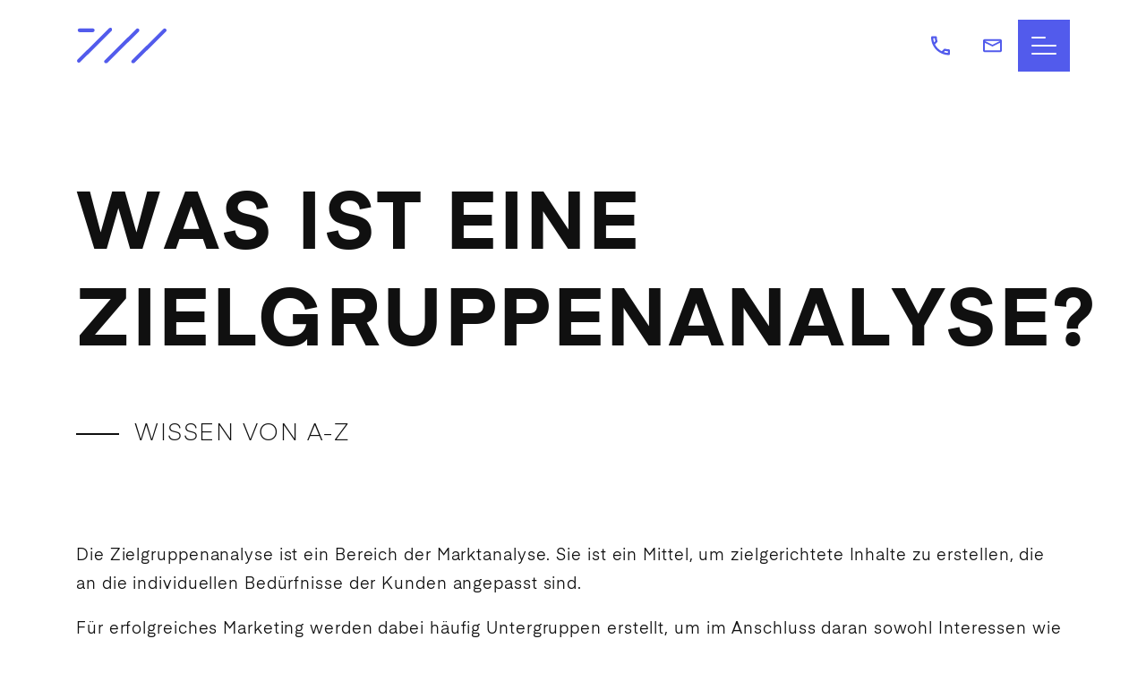

--- FILE ---
content_type: text/html; charset=utf-8
request_url: https://www.711media.de/wissen-von-a-z/begriff/zielgruppenanalyse
body_size: 6592
content:
<!DOCTYPE html>
<html lang="de">
<head>

<meta charset="utf-8">
<!-- 
	This website is powered by TYPO3 - inspiring people to share!
	TYPO3 is a free open source Content Management Framework initially created by Kasper Skaarhoj and licensed under GNU/GPL.
	TYPO3 is copyright 1998-2026 of Kasper Skaarhoj. Extensions are copyright of their respective owners.
	Information and contribution at https://typo3.org/
-->

<base href="/">

<title> Was ist eine Zielgruppenanalyse? | Wissen mit 711media</title>
<meta name="generator" content="TYPO3 CMS" />
<meta name="description" content="Die Zielgruppenanalyse ist ein Bereich der Marktanalyse. Sie ist ein Mittel, um zielgerichtete Inhalte zu erstellen, die an die individuellen Bedürfnisse der Kunden angepasst sind." />
<meta name="robots" content="index,follow" />
<meta name="twitter:card" content="summary" />

<link rel="stylesheet" href="/typo3temp/assets/compressed/merged-9926140453d7a4b84c17f131b8b6f6df-72cd3abbed791aad0449ed1f40380f1d.css?1743524056" media="all">

<link rel="stylesheet" href="/typo3temp/assets/compressed/merged-610cdf1769e770b100ce41afa3988736-f4367aef881e2d965ec9883f2fbeb40b.css?1743524056" media="all">



<script src="/typo3temp/assets/compressed/merged-fa54b79d57902ad24ddea0527f614506-072d051959f3fb3647f436771d993c80.js?1743524056"></script>




<script type="application/ld+json">{
  "@context": "https://schema.org",
  "@type": "FAQPage",
  "mainEntity": {
    "@type": "Question",
    "name": "Was ist eine Zielgruppenanalyse?",
    "acceptedAnswer": {
      "@type": "Answer",
      "text": "Die Zielgruppenanalyse ist ein Bereich der Marktanalyse. Sie ist ein Mittel, um zielgerichtete Inhalte zu erstellen, die an die individuellen Bedürfnisse der Kunden angepasst sind.

Für erfolgreiches Marketing werden dabei häufig Untergruppen erstellt, um im Anschluss daran sowohl Interessen wie auch Probleme oder Bedürfnisse von potenziellen Kunden auszumachen.

Dabei erfolgt eine Marktsegmentierung anhand unterschiedlicher Kriterien, wie zum Beispiel demografischer, psychografischer oder sozio-demografischer Faktoren, um daraufhin Benutzerprofile zu erstellen. Die Ergebnisse werden dann bei der Entwicklung der Marketingstrategie berücksichtigt.

Für erfolgreiches Online Marketing ist eine Zielgruppenanalyse unverzichtbar. Dabei helfen unterschiedliche Tools, wie Google Analytics, aber auch durch soziale Medien können Zielgruppen identifiziert werden."
    }
  }
}
</script></script>
       <!-- LXP frontend resolver -->
      
  <script type="text/javascript">
      var lxp = {
          respectDnt: 0,
          api: 'https://lxp-client-api.711media.de',
          account: 1,
          rrweb: true,
          rrwebMaskAllInputs: false
      };
      var d=document, g=d.createElement('script'), s=d.getElementsByTagName('script')[0];
      g.type='text/javascript'; g.defer=true; g.src='https://lxp-client-api.711media.de/js/lxp.js'; s.parentNode.insertBefore(g,s);
  </script>                                                  
  <!-- End LXP frontend resolver -->            <meta name="viewport" content="width=device-width, initial-scale=1">
            <meta name="google-site-verification" content="Ne4SBEoS2JVPB7kv6rKjstJsQ20VQsOddbDI8QeBLZg" />
            <meta name="msvalidate.01" content="CFC789FAE34FD082562EA59B56E8AE46" />
            <link rel="shortcut icon" href="/typo3conf/ext/media_content/Resources/Public/Icons/Favicons/711favicon-16.ico" />
            <link rel="icon" type="image/png" href="/typo3conf/ext/media_content/Resources/Public/Icons/Favicons/711favicon-32.png" sizes="32x32">
            <link rel="apple-touch-icon-precomposed" sizes="180x180" href="/typo3conf/ext/media_content/Resources/Public/Icons/Favicons/711favicon-180.png" />            <script type="text/javascript">
                var _mtm = _mtm || [];
                _mtm.push({'mtm.startTime': (new Date().getTime()), 'event': 'mtm.Start'});
                var d=document, g=d.createElement('script'), s=d.getElementsByTagName('script')[0];
                g.type='text/javascript'; g.async=true; g.defer=true; g.src='https://m.711media.de/js/container_BTaipKSw.js';
                s.parentNode.insertBefore(g,s);
            </script><!-- Google Tag Manager -->            <script>(function(w,d,s,l,i){w[l]=w[l]||[];w[l].push({'gtm.start':            new Date().getTime(),event:'gtm.js'});var f=d.getElementsByTagName(s)[0],            j=d.createElement(s),dl=l!='dataLayer'?'&l='+l:'';j.async=true;j.src=            'https://www.googletagmanager.com/gtm.js?id='+i+dl;f.parentNode.insertBefore(j,f);            })(window,document,'script','dataLayer','GTM-5V3XMVC');</script>            <!-- End Google Tag Manager -->             <script>function gaOptout() {
                window['ga-disable-UA-60620938-4'] = true;}
             </script>            <link rel="preload" href="/typo3conf/ext/media_content/Resources/Public/Fonts/einaFonts/3588DB_1_0.woff2" as="font" type="font/woff2" crossorigin />
            <link rel="preload" href="/typo3conf/ext/media_content/Resources/Public/Fonts/einaFonts/3588DB_0_0.woff" as="font" type="font/woff" crossorigin />
            <link rel="preload" href="/typo3conf/ext/media_content/Resources/Public/Fonts/einaFonts/3588DB_2_0.woff2" as="font" type="font/woff2" crossorigin />
            <link rel="preload" href="/typo3conf/ext/media_content/Resources/Public/Build/main-md.css" as="style" />
            <link rel="preload" href="/typo3conf/ext/media_content/Resources/Public/Build/main-lg.css" as="style" />
            <link rel="preload" href="/typo3conf/ext/media_content/Resources/Public/Build/main-xl.css" as="style" />
            <link rel="stylesheet" href="/typo3conf/ext/media_content/Resources/Public/Build/main-md.css" />
            <link rel="stylesheet" href="/typo3conf/ext/media_content/Resources/Public/Build/main-lg.css" />
            <link rel="stylesheet" href="/typo3conf/ext/media_content/Resources/Public/Build/main-xl.css" />            <meta name="facebook-domain-verification" content="8nbk123t4oq705vtxk6b5x8f2wwyvq" /><meta name="lxp_company_name" content=""><meta name="lxp_company_request_status" content="2"/><meta name="lxp_id" content="2b34fc96-fe30-45eb-a9d0-b8f89f692ec4">
<meta name="lxp_tg_id" content="0">
<link rel="canonical" href="https://www.711media.de/wissen-von-a-z/begriff/zielgruppenanalyse"/>

<link rel="alternate" hreflang="de" href="https://www.711media.de/wissen-von-a-z/begriff/zielgruppenanalyse"/>
<link rel="alternate" hreflang="en" href="https://www.711media.de/en/know-how-from-a-z/term/target-group-analysis"/>
<link rel="alternate" hreflang="x-default" href="https://www.711media.de/wissen-von-a-z/begriff/zielgruppenanalyse"/>
<!-- This site is optimized with the Yoast SEO for TYPO3 plugin - https://yoast.com/typo3-extensions-seo/ -->

</head>
<body class="loading-animation landingpage-layout">
            <!-- Google Tag Manager (noscript) -->
            <noscript><iframe src="https://www.googletagmanager.com/ns.html?id=GTM-5V3XMVC" height="0" width="0" style="display:none;visibility:hidden"></iframe></noscript>
            <!-- End Google Tag Manager (noscript) -->
<header class="bar-header" id="my-header">    <nav class="navbar navbar-default navbar-fixed-top navigation-container">        <div class="container-fluid">            <div class="menu">                <div class="container">                    <div class="row">                        <div class="col-4 col-sm-3 logo-wrapper">                            <a class="js-replace" href="/" title="711media">                                <span class="js-replace__item ">                                    <span class="js-replace__content">                                         <img class="logo" alt="Logo" width="100" height="40" src="/typo3conf/ext/media_content/Resources/Public/Icons/711-logo.svg">                                    </span>                                </span>                                <span class="js-replace__item js-replace__item--active">                                    <span class="js-replace__content">                                         <img class="logo" width="100" height="40" alt="Logo" src="/typo3conf/ext/media_content/Resources/Public/Icons/711-logo-white.svg">                                    </span>                                 </span>                            </a>                        </div>                        <div class="col-8 col-sm-9">                            <div class="navbar-toggle">                                <div class="navbar-toggle__item has-dropdown">                                    <a href="tel:+4971146058300" rel="nofollow" class="navbar-toggle__btn">+49 711 460 583 00</a>                                    <span class="navbar-toggle__icon">                                        <svg width="20px" height="20px" viewbox="0 0 20 20" version="1.1" xmlns="http://www.w3.org/2000/svg" xmlns:xlink="http://www.w3.org/1999/xlink">                                            <g id="Page-1" stroke="none" stroke-width="1">                                                <g id="01-1200-Landing-page-hedaer-icons-hover" transform="translate(-1448.000000, -41.000000)">                                                    <path d="M1451.93333,43.2222222 C1452,44.2111111 1452.16667,45.1777778 1452.43333,46.1 L1451.1,47.4333333 C1450.64444,46.1 1450.35556,44.6888889 1450.25556,43.2222222 L1451.93333,43.2222222 L1451.93333,43.2222222 Z M1462.88889,56.5777778 C1463.83333,56.8444444 1464.8,57.0111111 1465.77778,57.0777778 L1465.77778,58.7333333 C1464.31111,58.6333333 1462.9,58.3444444 1461.55556,57.9 L1462.88889,56.5777778 L1462.88889,56.5777778 Z M1453,41 L1449.11111,41 C1448.5,41 1448,41.5 1448,42.1111111 C1448,52.5444444 1456.45556,61 1466.88889,61 C1467.5,61 1468,60.5 1468,59.8888889 L1468,56.0111111 C1468,55.4 1467.5,54.9 1466.88889,54.9 C1465.51111,54.9 1464.16667,54.6777778 1462.92222,54.2666667 C1462.81111,54.2222222 1462.68889,54.2111111 1462.57778,54.2111111 C1462.28889,54.2111111 1462.01111,54.3222222 1461.78889,54.5333333 L1459.34444,56.9777778 C1456.2,55.3666667 1453.62222,52.8 1452.02222,49.6555556 L1454.46667,47.2111111 C1454.77778,46.9 1454.86667,46.4666667 1454.74444,46.0777778 C1454.33333,44.8333333 1454.11111,43.5 1454.11111,42.1111111 C1454.11111,41.5 1453.61111,41 1453,41 Z" id="tel-icon-white"></path>                                                </g>                                            </g>                                        </svg>                                    </span>                                </div>                                <div class="navbar-toggle__item">                                    <a href="#contact-box" rel="nofollow" class="anchor-link navbar-toggle__btn">                                    <span class="navbar-toggle__icon">                                        <svg width="23px" height="16px" viewbox="0 0 23 16" version="1.1" xmlns="http://www.w3.org/2000/svg" xmlns:xlink="http://www.w3.org/1999/xlink">                                            <g id="Page-1" stroke="none" stroke-width="1">                                                <g id="01-1200-Landing-page-hedaer-icons-hover" transform="translate(-1517.000000, -43.000000)">                                                    <path d="M1540,45 C1540,43.9 1538.965,43 1537.7,43 L1519.3,43 C1518.035,43 1517,43.9 1517,45 L1517,57 C1517,58.1 1518.035,59 1519.3,59 L1537.7,59 C1538.965,59 1540,58.1 1540,57 L1540,45 Z M1537.7,45.2857143 L1528.5,49.8571429 L1519.3,45.2857143 L1537.7,45.2857143 Z M1537.7,56.7142857 L1519.3,56.7142857 L1519.3,47.5714286 L1528.5,52.1428571 L1537.7,47.5714286 L1537.7,56.7142857 Z" id="mail-icon-white"></path>                                                </g>                                            </g>                                        </svg>                                    </span>                                    </a>                                </div>                                    <div class="navbar-toggle__item toggle-menu">                                        <div class="navbar-toggle__btn">                                            <div class="navbar-toggle__icon">                                                <div tabindex="0" class="toggle-menu-icon">                                                    <span></span>                                                </div>                                            </div>                                        </div>                                    </div>                            </div>                        </div>                    </div>                </div>            </div>        </div>    </nav>    <div class="navbar-collapse" id="bs-example-navbar-collapse-1">        <div class="container navigation-block">            <div class="navigation-block-header">                <button class="nav-back-btn">                    <span class="icon-back"></span>                </button>                <button class="nav-close-btn" aria-label="Close">                    <span class="icon-close"></span>                </button>            </div>            <div class="navigation">                <div class="navigation__inner">                    <ul class="nav-menu">                            <li class="nav-item">                                    <button class="nav-link dropdown-trigger">                                        Leistungen                                        <span class="dropdown-icon">                                            <span class="icon-forward"></span>                                        </span>                                    </button>                                    <ul class="dropdown-menu">                                        <li class="nav-item dropdown-menu-title">Leistungen</li>                                            <li class="nav-item">                                                    <a href="/website-relaunch" class="nav-link">                                                        Website Relaunch                                                    </a>                                            </li>                                            <li class="nav-item">                                                    <a href="/entwicklung" class="nav-link">                                                        Entwicklung                                                    </a>                                            </li>                                            <li class="nav-item">                                                    <a href="/individual-software" class="nav-link">                                                        Individual Software                                                    </a>                                            </li>                                            <li class="nav-item">                                                    <a href="/app-entwicklung" class="nav-link">                                                        App-Entwicklung                                                    </a>                                            </li>                                            <li class="nav-item">                                                    <a href="/e-commerce" class="nav-link">                                                        E-Commerce                                                    </a>                                            </li>                                            <li class="nav-item">                                                    <a href="/ux-ui-design" class="nav-link">                                                        UX &amp; UI Design                                                    </a>                                            </li>                                            <li class="nav-item">                                                    <button class="nav-link dropdown-trigger">                                                        Online Marketing                                                        <span class="dropdown-icon">                                                            <span class="icon-forward"></span>                                                        </span>                                                    </button>                                                    <ul class="dropdown-menu">                                                        <li class="nav-item dropdown-menu-title">Online Marketing</li>                                                            <li class="nav-item">                                                                    <a href="/online-marketing" class="nav-link">                                                                        Online Marketing                                                                    </a>                                                            </li>                                                            <li class="nav-item">                                                                    <a href="/online-marketing/webanalytics" class="nav-link">                                                                        Webanalytics                                                                    </a>                                                            </li>                                                            <li class="nav-item">                                                                    <a href="/online-marketing/suchmaschinenwerbung" class="nav-link">                                                                        SEA                                                                    </a>                                                            </li>                                                            <li class="nav-item">                                                                    <a href="/online-marketing/suchmaschinenoptimierung" class="nav-link">                                                                        SEO                                                                    </a>                                                            </li>                                                            <li class="nav-item">                                                                    <a href="/online-marketing/social-media-marketing" class="nav-link">                                                                        Social Media                                                                    </a>                                                            </li>                                                    </ul>                                                                                            </li>                                            <li class="nav-item">                                                    <button class="nav-link dropdown-trigger">                                                        Digitale Strategie                                                        <span class="dropdown-icon">                                                            <span class="icon-forward"></span>                                                        </span>                                                    </button>                                                    <ul class="dropdown-menu">                                                        <li class="nav-item dropdown-menu-title">Digitale Strategie</li>                                                            <li class="nav-item">                                                                    <a href="/digitalisierung" class="nav-link">                                                                        Digitalisierung                                                                    </a>                                                            </li>                                                            <li class="nav-item">                                                                    <a href="/digitalisierung/internationalisierung" class="nav-link">                                                                        Internationalisierung                                                                    </a>                                                            </li>                                                            <li class="nav-item">                                                                    <a href="/digitalisierung/vertriebsdigitalisierung" class="nav-link">                                                                        Vertriebsdigitalisierung                                                                    </a>                                                            </li>                                                    </ul>                                                                                            </li>                                    </ul>                                                            </li>                            <li class="nav-item">                                    <button class="nav-link dropdown-trigger">                                        Technologien                                        <span class="dropdown-icon">                                            <span class="icon-forward"></span>                                        </span>                                    </button>                                    <ul class="dropdown-menu">                                        <li class="nav-item dropdown-menu-title">Technologien</li>                                            <li class="nav-item">                                                    <button class="nav-link dropdown-trigger">                                                        E-Commerce Systeme                                                        <span class="dropdown-icon">                                                            <span class="icon-forward"></span>                                                        </span>                                                    </button>                                                    <ul class="dropdown-menu">                                                        <li class="nav-item dropdown-menu-title">E-Commerce Systeme</li>                                                            <li class="nav-item">                                                                    <a href="/e-commerce" class="nav-link">                                                                        E-Commerce                                                                    </a>                                                            </li>                                                            <li class="nav-item">                                                                    <a href="/e-commerce/shopware" class="nav-link">                                                                        Shopware                                                                    </a>                                                            </li>                                                            <li class="nav-item">                                                                    <a href="/e-commerce/magento" class="nav-link">                                                                        Magento                                                                    </a>                                                            </li>                                                            <li class="nav-item">                                                                    <a href="/leistungen/e-commerce/shopify-agentur" class="nav-link">                                                                        Shopify                                                                    </a>                                                            </li>                                                            <li class="nav-item">                                                                    <a href="/e-commerce/spryker" class="nav-link">                                                                        Spryker                                                                    </a>                                                            </li>                                                    </ul>                                                                                            </li>                                            <li class="nav-item">                                                    <button class="nav-link dropdown-trigger">                                                        CMS Systeme                                                        <span class="dropdown-icon">                                                            <span class="icon-forward"></span>                                                        </span>                                                    </button>                                                    <ul class="dropdown-menu">                                                        <li class="nav-item dropdown-menu-title">CMS Systeme</li>                                                            <li class="nav-item">                                                                    <a href="/cms-systeme" class="nav-link">                                                                        CMS Entwicklung                                                                    </a>                                                            </li>                                                            <li class="nav-item">                                                                    <a href="/cms-systeme/typo3" class="nav-link">                                                                        TYPO3                                                                    </a>                                                            </li>                                                            <li class="nav-item">                                                                    <a href="/it-entwicklung/cms-entwicklung/storyblok" class="nav-link">                                                                        Storyblok                                                                    </a>                                                            </li>                                                            <li class="nav-item">                                                                    <a href="/cms-systeme/contao" class="nav-link">                                                                        Contao                                                                    </a>                                                            </li>                                                            <li class="nav-item">                                                                    <a href="/it-entwicklung/cms-entwicklung/contentful" class="nav-link">                                                                        Contentful                                                                    </a>                                                            </li>                                                            <li class="nav-item">                                                                    <a href="/cms-systeme/ibexa" class="nav-link">                                                                        Ibexa                                                                    </a>                                                            </li>                                                            <li class="nav-item">                                                                    <a href="/cms-systeme/first-spirit" class="nav-link">                                                                        FirstSpirit                                                                    </a>                                                            </li>                                                            <li class="nav-item">                                                                    <a href="/cms-systeme/neos" class="nav-link">                                                                        Neos                                                                    </a>                                                            </li>                                                    </ul>                                                                                            </li>                                            <li class="nav-item">                                                    <button class="nav-link dropdown-trigger">                                                        CRM Systeme                                                        <span class="dropdown-icon">                                                            <span class="icon-forward"></span>                                                        </span>                                                    </button>                                                    <ul class="dropdown-menu">                                                        <li class="nav-item dropdown-menu-title">CRM Systeme</li>                                                            <li class="nav-item">                                                                    <a href="/crm-systeme/hubspot" class="nav-link">                                                                        HubSpot                                                                    </a>                                                            </li>                                                    </ul>                                                                                            </li>                                    </ul>                                                            </li>                            <li class="nav-item">                                    <button class="nav-link dropdown-trigger">                                        Referenzen                                        <span class="dropdown-icon">                                            <span class="icon-forward"></span>                                        </span>                                    </button>                                    <ul class="dropdown-menu">                                        <li class="nav-item dropdown-menu-title">Referenzen</li>                                            <li class="nav-item">                                                    <a href="/referenzen/herrenknecht" class="nav-link">                                                        Herrenknecht                                                    </a>                                            </li>                                            <li class="nav-item">                                                    <a href="/referenzen/winterhalter" class="nav-link">                                                        Winterhalter                                                    </a>                                            </li>                                            <li class="nav-item">                                                    <a href="/referenzen/binder" class="nav-link">                                                        BINDER                                                    </a>                                            </li>                                            <li class="nav-item">                                                    <a href="/referenzen/werma" class="nav-link">                                                        WERMA                                                    </a>                                            </li>                                            <li class="nav-item">                                                    <a href="/referenzen/netcom-bw" class="nav-link">                                                        NetCom BW                                                    </a>                                            </li>                                            <li class="nav-item">                                                    <a href="/referenzen/paul-horn" class="nav-link">                                                        Paul Horn                                                    </a>                                            </li>                                            <li class="nav-item">                                                    <a href="/referenzen/assist" class="nav-link">                                                        ASSIST                                                    </a>                                            </li>                                            <li class="nav-item">                                                    <a href="/referenzen/ravensburger" class="nav-link">                                                        Ravensburger                                                    </a>                                            </li>                                    </ul>                                                            </li>                            <li class="nav-item">                                    <button class="nav-link dropdown-trigger">                                        Wissen                                        <span class="dropdown-icon">                                            <span class="icon-forward"></span>                                        </span>                                    </button>                                    <ul class="dropdown-menu">                                        <li class="nav-item dropdown-menu-title">Wissen</li>                                            <li class="nav-item">                                                    <a href="/digital-master-class-webinare" class="nav-link">                                                        Webinare                                                    </a>                                            </li>                                            <li class="nav-item">                                                    <a href="/blog" class="nav-link">                                                        Blog                                                    </a>                                            </li>                                            <li class="nav-item">                                                    <a href="/wissen-von-a-z" class="nav-link">                                                        Wissen von A-Z                                                    </a>                                            </li>                                    </ul>                                                            </li>                            <li class="nav-item">                                    <button class="nav-link dropdown-trigger">                                        Agentur                                        <span class="dropdown-icon">                                            <span class="icon-forward"></span>                                        </span>                                    </button>                                    <ul class="dropdown-menu">                                        <li class="nav-item dropdown-menu-title">Agentur</li>                                            <li class="nav-item">                                                    <a href="/agentur/ueber-uns" class="nav-link">                                                        &Uuml;ber uns                                                    </a>                                            </li>                                            <li class="nav-item">                                                    <button class="nav-link dropdown-trigger">                                                        Partner                                                        <span class="dropdown-icon">                                                            <span class="icon-forward"></span>                                                        </span>                                                    </button>                                                    <ul class="dropdown-menu">                                                        <li class="nav-item dropdown-menu-title">Partner</li>                                                            <li class="nav-item">                                                                    <a href="/partner/transline-uebersetzungsagentur" class="nav-link">                                                                        Transline                                                                    </a>                                                            </li>                                                            <li class="nav-item">                                                                    <a href="/partner/crefopay" class="nav-link">                                                                        CrefoPay                                                                    </a>                                                            </li>                                                            <li class="nav-item">                                                                    <a href="/partner/contentserv" class="nav-link">                                                                        Contentserv                                                                    </a>                                                            </li>                                                            <li class="nav-item">                                                                    <a href="/partner/mapp-cloud" class="nav-link">                                                                        Mapp Cloud                                                                    </a>                                                            </li>                                                    </ul>                                                                                            </li>                                    </ul>                                                            </li>                            <li class="nav-item">                                    <a href="/jobs-in-stuttgart" class="nav-link">                                        Jobs                                    </a>                            </li>                            <li class="nav-item">                                    <a href="/kontakt" class="nav-link">                                        Kontakt                                    </a>                            </li>                    </ul>                </div>                <div class="navigation__info">                    <p>Get In Touch</p>                    <a href="tel:+4971146058300" rel="nofollow" class="link-underlined">+49 711 460 583 00</a>                </div>            </div>        </div>    </div>    <div class="page-overlay"></div></header>







        <section id="c6396" class="
        bg-default bg-type-default
    grid-container ge-container frame frame-default frame-type-media_content_container_4 frame-layout-0 ">
            <div class="container">
                
    <div class="row ">
        <div class="col-md-12">
            
                
    
<div id="c6143" class="frame frame-default frame-type-list frame-layout-0 frame-space-after-medium"><div id="c6508" data-button-open-text="Mehr lesen" data-button-close-text="Weniger lesen" class="frame frame-default frame-type-text frame-layout-0 frame-space-before-small frame-space-after-small"><h1><span class="text-bold">Was ist eine Zielgruppenanalyse?</span></h1><p><span class="line-before"><span class="h4">Wissen von A-Z</span></span></p></div><div id="c6509" data-button-open-text="Mehr lesen" data-button-close-text="Weniger lesen" class="frame frame-default frame-type-text frame-layout-0 frame-space-after-small"><p>Die Zielgruppenanalyse ist ein Bereich der Marktanalyse. Sie ist ein Mittel, um zielgerichtete Inhalte zu erstellen, die an die individuellen Bed&uuml;rfnisse der Kunden angepasst sind.</p><p>F&uuml;r erfolgreiches Marketing werden dabei h&auml;ufig Untergruppen erstellt, um im Anschluss daran sowohl Interessen wie auch Probleme oder Bed&uuml;rfnisse von potenziellen Kunden auszumachen.</p><p>Dabei erfolgt eine Marktsegmentierung anhand unterschiedlicher Kriterien, wie zum Beispiel demografischer, psychografischer oder sozio-demografischer Faktoren, um daraufhin Benutzerprofile zu erstellen. Die Ergebnisse werden dann bei der Entwicklung der Marketingstrategie ber&uuml;cksichtigt.</p><p>F&uuml;r erfolgreiches <a href="/online-marketing">Online Marketing</a> ist eine Zielgruppenanalyse unverzichtbar. Dabei helfen unterschiedliche Tools, wie <a href="/online-marketing/webanalytics">Google Analytics</a>, aber auch durch <a href="/online-marketing/social-media-marketing">soziale Medien</a> k&ouml;nnen Zielgruppen identifiziert werden.</p></div><div id="c16567" class="frame frame-default frame-type-shortcut frame-layout-0"><div id="c15495" data-button-open-text="Mehr lesen" data-button-close-text="Weniger lesen" class="frame frame-default frame-type-textpic frame-layout-0 frame-space-after-small"><div class="ce-textpic-container"><div class="container"><div class="ce-textpic ce-right ce-intext ce-nowrap"><div class="ce-gallery" data-ce-columns="1" data-ce-images="1"><div class="ce-gallery-image"><div class="ce-row"><div class="ce-column"><figure class="image"><img class="image-embed-item" src="/fileadmin/_processed_/f/b/csm_oli-kontakt_568d4bbf32.webp" srcset="/fileadmin/_processed_/f/b/csm_oli-kontakt_f162ada1f0.webp 400w, /fileadmin/_processed_/f/b/csm_oli-kontakt_1ba81be04e.webp 600w, /fileadmin/_processed_/f/b/csm_oli-kontakt_f3f32eb9da.webp 800w, /fileadmin/_processed_/f/b/csm_oli-kontakt_568d4bbf32.webp 1000w, /fileadmin/_processed_/f/b/csm_oli-kontakt_b760e32b77.webp 1200w" sizes="(min-width: 1000px) 1000px, 100vw" width="1000" height="700" alt=""></figure></div></div></div></div><div class="ce-bodytext"><h3><strong>GET IN TOUCH!</strong></h3><p>Sie sind auf der Suche nach einem digitalen Partner, rund um die Themen Strategie,&nbsp;<a href="https://www.711media.de/wissen-von-a-z/begriff/onlinemarketing" target="_blank" data-title="Zur Begriffserkl&auml;rung">Online-Marketing</a>,&nbsp;<a href="https://www.711media.de/wissen-von-a-z/begriff/user-experience-ux" target="_blank" data-title="Zur Begriffserkl&auml;rung">User Experience</a>,&nbsp;<a href="https://www.711media.de/wissen-von-a-z/begriff/ecommerce" target="_blank" data-title="Zur Begriffserkl&auml;rung">E-Commerce</a>&nbsp;oder <a href="/entwicklung">Entwicklung</a>?&nbsp; Wir freuen uns darauf, Sie bei dem Erreichen Ihrer Ziele zu unterst&uuml;tzen!<br> &nbsp;</p><p><a href="/kontakt" target="_blank" class="btn btn-primary">ZUM KONTAKT</a></p></div></div></div></div></div></div><p><a href="/wissen-von-a-z">
        &larr; Zur&uuml;ck
      </a></p></div>



            
        </div>
    </div>

            </div>
        </section>
    



<footer class="footer white">    <div class="container animation-element fade-in-top animation-delay">        <div class="row flex-sm-column flex-md-row align-items-sm-center align-items-md-start">            <div class="col-12 col-sm-8 col-md-6 col-lg-4">                
<div id="c344" data-button-open-text="Mehr lesen" data-button-close-text="Weniger lesen" class="frame frame-default frame-type-textpic frame-layout-0 frame-space-after-extra-small"><div class="ce-textpic-container"><div class="container"><div class="ce-textpic ce-center ce-above "><div class="ce-bodytext"><p><strong>Ihre Agentur f&uuml;r</strong></p><p><a href="/digitalagentur">Digitalisierung</a></p><p><a href="/entwicklung">Entwicklung</a></p><p><a href="/cms-systeme/typo3">TYPO3-Website</a></p><p><a href="/website-relaunch">Website-Relaunch</a></p><p><a href="/ux-ui-design">UX &amp; UI Design</a></p><p><a href="/e-commerce">E-Commerce</a></p><p><a href="/online-marketing">Online&nbsp;Marketing</a></p></div></div></div></div></div>

            </div>            <div class="col-12 col-sm-8 col-md-6 col-lg-8 footer__info">                <div class="row">                    <div class="col-12 col-lg-6">                        
<div id="c77" data-button-open-text="Mehr lesen" data-button-close-text="Weniger lesen" class="frame frame-default frame-type-textpic frame-layout-0"><div class="ce-textpic-container"><div class="container"><div class="ce-textpic ce-center ce-above "><div class="ce-bodytext"><p><a href="mailto:info@711media.de">info@711media.de</a></p></div></div></div></div></div>


<div id="c78" data-button-open-text="Mehr lesen" data-button-close-text="Weniger lesen" class="frame frame-default frame-type-textpic frame-layout-0 frame-space-after-extra-small"><div class="ce-textpic-container"><div class="container"><div class="ce-textpic ce-center ce-above "><div class="ce-bodytext"><p><a href="tel:+4971146058300">+49 711 460 583 00</a></p></div></div></div></div></div>

                        <p class="links-social frame-space-after-extra-small">                            <a class="white" target="_blank" href="https://www.instagram.com/711_media/">IG</a>                            <a class="white" target="_blank" href="https://www.facebook.com/711mediawebsolutions">FB</a>                            <a class="white" target="_blank" href="https://www.linkedin.com/company/711media-websolutions-gmbh/about/">LI</a>                            <a class="white" target="_blank" href="https://www.xing.com/companies/711mediawebsolutionsgmbh">XI</a>                        </p>                    </div>                    <div class="col-12 col-lg-6">                        
<div id="c79" data-button-open-text="Mehr lesen" data-button-close-text="Weniger lesen" class="frame frame-default frame-type-textpic frame-layout-0"><div class="ce-textpic-container"><div class="container"><div class="ce-textpic ce-center ce-above "><div class="ce-bodytext"><p>711media websolutions GmbH</p><p>Marienstrasse 42</p><p>70178 Stuttgart<br> &nbsp;</p><p><a href="/kontakt">Kontakt</a></p></div></div></div></div></div>


<div id="c19495" data-button-open-text="Mehr lesen" data-button-close-text="Weniger lesen" class="frame frame-default frame-type-text frame-layout-0"><p><br><a href="https://www.711media.de/en/" target="_blank">EN |</a>&nbsp;<a href="https://www.711media.de" target="_blank">DE</a></p></div>

                    </div>                </div>            </div>        </div>        <div class="legals white-transparent">            <div class="row flex-sm-column flex-md-row flex-md-nowrap align-items-center justify-content-between">                <div class="col-12 col-sm-8 col-md-auto order-1 order-md-0 flex-nowrap">                    <div class="row flex-nowrap align-items-center">                        <div class="col flex-grow-0 logo-wrapper">                            <a href="/wissen-von-a-z/begriff" title="711media">                                <img src="/typo3conf/ext/media_content/Resources/Public/Icons/711-footer-logo.svg" width="70" height="48" alt="Logo">                            </a>                        </div>                        <div class="col flex-grow-1">                            <p>Copyright &copy; 2026 711media websolutions GmbH.</p>                        </div>                    </div>                </div>                <div class="col-12 col-sm-8 col-md-auto col-lg-4 order-0 order-md-1 justify-content-md-end">                    <p class="links-legals">                            <a href="/impressum-und-datenschutz">Impressum und Datenschutz</a>                    </p>                </div>            </div>        </div>    </div></footer>


    <!-- wiredminds eMetrics tracking with LeadLab V6.4 START -->
        <script type="text/javascript">(function(d,s){var l=d.createElement(s),e=d.getElementsByTagName(s)[0];
        l.async=true;l.type='text/javascript';
        l.src='https://c.leadlab.click/f18c2544896bcef9.js';
        e.parentNode.insertBefore(l,e);})(document,'script');</script>
    <!-- wiredminds eMetrics tracking with LeadLab V6.4 END -->

<script src="/typo3temp/assets/compressed/merged-f9f18f0448f56f5549106144a91f113b-ee4012b3e4b2ea361e98c2e39be26727.js?1743524056"></script>



</body>
</html>


--- FILE ---
content_type: text/css; charset=utf-8
request_url: https://www.711media.de/typo3conf/ext/media_content/Resources/Public/Build/main-md.css
body_size: 3687
content:
@media(min-width:768px){.container,.container-md,.container-sm,.keyvisual__header{max-width:720px}.col-md{-ms-flex-preferred-size:0;-webkit-box-flex:1;-ms-flex-positive:1;flex-basis:0;flex-grow:1;max-width:100%}.row-cols-md-1>*{-webkit-box-flex:0;-ms-flex:0 0 100%;flex:0 0 100%;max-width:100%}.row-cols-md-2>*{-webkit-box-flex:0;-ms-flex:0 0 50%;flex:0 0 50%;max-width:50%}.row-cols-md-3>*{-webkit-box-flex:0;-ms-flex:0 0 33.3333333333%;flex:0 0 33.3333333333%;max-width:33.3333333333%}.row-cols-md-4>*{-webkit-box-flex:0;-ms-flex:0 0 25%;flex:0 0 25%;max-width:25%}.row-cols-md-5>*{-webkit-box-flex:0;-ms-flex:0 0 20%;flex:0 0 20%;max-width:20%}.row-cols-md-6>*{-webkit-box-flex:0;-ms-flex:0 0 16.6666666667%;flex:0 0 16.6666666667%;max-width:16.6666666667%}.col-md-auto{-webkit-box-flex:0;-ms-flex:0 0 auto;flex:0 0 auto;max-width:100%;width:auto}.col-md-1{-webkit-box-flex:0;-ms-flex:0 0 8.33333333%;flex:0 0 8.33333333%;max-width:8.33333333%}.col-md-2{-webkit-box-flex:0;-ms-flex:0 0 16.66666667%;flex:0 0 16.66666667%;max-width:16.66666667%}.col-md-3{-webkit-box-flex:0;-ms-flex:0 0 25%;flex:0 0 25%;max-width:25%}.col-md-4{-webkit-box-flex:0;-ms-flex:0 0 33.33333333%;flex:0 0 33.33333333%;max-width:33.33333333%}.col-md-5{-webkit-box-flex:0;-ms-flex:0 0 41.66666667%;flex:0 0 41.66666667%;max-width:41.66666667%}.ce-textpic.ce-nowrap.ce-left .ce-bodytext,.ce-textpic.ce-nowrap.ce-left .ce-gallery,.ce-textpic.ce-nowrap.ce-right .ce-bodytext,.ce-textpic.ce-nowrap.ce-right .ce-gallery,.col-md-6{-webkit-box-flex:0;-ms-flex:0 0 50%;flex:0 0 50%;max-width:50%}.col-md-7{-webkit-box-flex:0;-ms-flex:0 0 58.33333333%;flex:0 0 58.33333333%;max-width:58.33333333%}.col-md-8{-webkit-box-flex:0;-ms-flex:0 0 66.66666667%;flex:0 0 66.66666667%;max-width:66.66666667%}.col-md-9{-webkit-box-flex:0;-ms-flex:0 0 75%;flex:0 0 75%;max-width:75%}.col-md-10{-webkit-box-flex:0;-ms-flex:0 0 83.33333333%;flex:0 0 83.33333333%;max-width:83.33333333%}.col-md-11{-webkit-box-flex:0;-ms-flex:0 0 91.66666667%;flex:0 0 91.66666667%;max-width:91.66666667%}.col-md-12{-webkit-box-flex:0;-ms-flex:0 0 100%;flex:0 0 100%;max-width:100%}.order-md-first{-webkit-box-ordinal-group:0;-ms-flex-order:-1;order:-1}.order-md-last{-webkit-box-ordinal-group:14;-ms-flex-order:13;order:13}.order-md-0{-webkit-box-ordinal-group:1;-ms-flex-order:0;order:0}.order-md-1{-webkit-box-ordinal-group:2;-ms-flex-order:1;order:1}.order-md-2{-webkit-box-ordinal-group:3;-ms-flex-order:2;order:2}.order-md-3{-webkit-box-ordinal-group:4;-ms-flex-order:3;order:3}.order-md-4{-webkit-box-ordinal-group:5;-ms-flex-order:4;order:4}.order-md-5{-webkit-box-ordinal-group:6;-ms-flex-order:5;order:5}.order-md-6{-webkit-box-ordinal-group:7;-ms-flex-order:6;order:6}.order-md-7{-webkit-box-ordinal-group:8;-ms-flex-order:7;order:7}.order-md-8{-webkit-box-ordinal-group:9;-ms-flex-order:8;order:8}.order-md-9{-webkit-box-ordinal-group:10;-ms-flex-order:9;order:9}.order-md-10{-webkit-box-ordinal-group:11;-ms-flex-order:10;order:10}.order-md-11{-webkit-box-ordinal-group:12;-ms-flex-order:11;order:11}.order-md-12{-webkit-box-ordinal-group:13;-ms-flex-order:12;order:12}.offset-md-0{margin-left:0}.offset-md-1{margin-left:8.33333333%}.offset-md-2{margin-left:16.66666667%}.offset-md-3{margin-left:25%}.offset-md-4{margin-left:33.33333333%}.offset-md-5{margin-left:41.66666667%}.offset-md-6{margin-left:50%}.offset-md-7{margin-left:58.33333333%}.offset-md-8{margin-left:66.66666667%}.offset-md-9{margin-left:75%}.offset-md-10{margin-left:83.33333333%}.offset-md-11{margin-left:91.66666667%}.dropdown-menu-md-left{left:0;right:auto}.dropdown-menu-md-right{left:auto;right:0}.navbar-expand-md{-webkit-box-pack:start;-ms-flex-pack:start;-ms-flex-flow:row nowrap;flex-flow:row nowrap;justify-content:flex-start}.navbar-expand-md,.navbar-expand-md .navbar-nav{-webkit-box-orient:horizontal;-webkit-box-direction:normal}.navbar-expand-md .navbar-nav{-ms-flex-direction:row;flex-direction:row}.navbar-expand-md .navbar-nav .dropdown-menu{position:absolute}.navbar-expand-md .navbar-nav .nav-link{padding-left:.5rem;padding-right:.5rem}.navbar-expand-md>.container,.navbar-expand-md>.container-fluid,.navbar-expand-md>.container-lg,.navbar-expand-md>.container-md,.navbar-expand-md>.container-sm,.navbar-expand-md>.container-xl,.navbar-expand-md>.keyvisual__header{-ms-flex-wrap:nowrap;flex-wrap:nowrap}.navbar-expand-md .navbar-nav-scroll{overflow:visible}.navbar-expand-md .navbar-collapse{-ms-flex-preferred-size:auto;display:-webkit-box!important;display:-ms-flexbox!important;display:flex!important;flex-basis:auto}.navbar-expand-md .navbar-toggler{display:none}.list-group-horizontal-md{-webkit-box-orient:horizontal;-webkit-box-direction:normal;-ms-flex-direction:row;flex-direction:row}.list-group-horizontal-md>.list-group-item:first-child{border-bottom-left-radius:.25rem;border-top-right-radius:0}.list-group-horizontal-md>.list-group-item:last-child{border-bottom-left-radius:0;border-top-right-radius:.25rem}.list-group-horizontal-md>.list-group-item.active{margin-top:0}.list-group-horizontal-md>.list-group-item+.list-group-item{border-left-width:0;border-top-width:1px}.list-group-horizontal-md>.list-group-item+.list-group-item.active{border-left-width:1px;margin-left:-1px}.d-md-none{display:none!important}.d-md-inline{display:inline!important}.d-md-inline-block{display:inline-block!important}.d-md-block{display:block!important}.d-md-table{display:table!important}.d-md-table-row{display:table-row!important}.d-md-table-cell{display:table-cell!important}.d-md-flex{display:-webkit-box!important;display:-ms-flexbox!important;display:flex!important}.d-md-inline-flex{display:-webkit-inline-box!important;display:-ms-inline-flexbox!important;display:inline-flex!important}.flex-md-row{-webkit-box-orient:horizontal!important;-ms-flex-direction:row!important;flex-direction:row!important}.flex-md-column,.flex-md-row{-webkit-box-direction:normal!important}.flex-md-column{-webkit-box-orient:vertical!important;-ms-flex-direction:column!important;flex-direction:column!important}.flex-md-row-reverse{-webkit-box-orient:horizontal!important;-webkit-box-direction:reverse!important;-ms-flex-direction:row-reverse!important;flex-direction:row-reverse!important}.flex-md-column-reverse{-webkit-box-orient:vertical!important;-webkit-box-direction:reverse!important;-ms-flex-direction:column-reverse!important;flex-direction:column-reverse!important}.flex-md-wrap{-ms-flex-wrap:wrap!important;flex-wrap:wrap!important}.flex-md-nowrap{-ms-flex-wrap:nowrap!important;flex-wrap:nowrap!important}.flex-md-wrap-reverse{-ms-flex-wrap:wrap-reverse!important;flex-wrap:wrap-reverse!important}.flex-md-fill{-webkit-box-flex:1!important;-ms-flex:1 1 auto!important;flex:1 1 auto!important}.flex-md-grow-0{-webkit-box-flex:0!important;-ms-flex-positive:0!important;flex-grow:0!important}.flex-md-grow-1{-webkit-box-flex:1!important;-ms-flex-positive:1!important;flex-grow:1!important}.flex-md-shrink-0{-ms-flex-negative:0!important;flex-shrink:0!important}.flex-md-shrink-1{-ms-flex-negative:1!important;flex-shrink:1!important}.justify-content-md-start{-webkit-box-pack:start!important;-ms-flex-pack:start!important;justify-content:flex-start!important}.justify-content-md-end{-webkit-box-pack:end!important;-ms-flex-pack:end!important;justify-content:flex-end!important}.justify-content-md-center{-webkit-box-pack:center!important;-ms-flex-pack:center!important;justify-content:center!important}.justify-content-md-between{-webkit-box-pack:justify!important;-ms-flex-pack:justify!important;justify-content:space-between!important}.justify-content-md-around{-ms-flex-pack:distribute!important;justify-content:space-around!important}.align-items-md-start{-webkit-box-align:start!important;-ms-flex-align:start!important;align-items:flex-start!important}.align-items-md-end{-webkit-box-align:end!important;-ms-flex-align:end!important;align-items:flex-end!important}.align-items-md-center{-webkit-box-align:center!important;-ms-flex-align:center!important;align-items:center!important}.align-items-md-baseline{-webkit-box-align:baseline!important;-ms-flex-align:baseline!important;align-items:baseline!important}.align-items-md-stretch{-webkit-box-align:stretch!important;-ms-flex-align:stretch!important;align-items:stretch!important}.align-content-md-start{-ms-flex-line-pack:start!important;align-content:flex-start!important}.align-content-md-end{-ms-flex-line-pack:end!important;align-content:flex-end!important}.align-content-md-center{-ms-flex-line-pack:center!important;align-content:center!important}.align-content-md-between{-ms-flex-line-pack:justify!important;align-content:space-between!important}.align-content-md-around{-ms-flex-line-pack:distribute!important;align-content:space-around!important}.align-content-md-stretch{-ms-flex-line-pack:stretch!important;align-content:stretch!important}.align-self-md-auto{-ms-flex-item-align:auto!important;align-self:auto!important}.align-self-md-start{-ms-flex-item-align:start!important;align-self:flex-start!important}.align-self-md-end{-ms-flex-item-align:end!important;align-self:flex-end!important}.align-self-md-center{-ms-flex-item-align:center!important;align-self:center!important}.align-self-md-baseline{-ms-flex-item-align:baseline!important;align-self:baseline!important}.align-self-md-stretch{-ms-flex-item-align:stretch!important;align-self:stretch!important}.float-md-left{float:left!important}.float-md-right{float:right!important}.float-md-none{float:none!important}.m-md-0{margin:0!important}.mt-md-0,.my-md-0{margin-top:0!important}.mr-md-0,.mx-md-0{margin-right:0!important}.mb-md-0,.my-md-0{margin-bottom:0!important}.ml-md-0,.mx-md-0{margin-left:0!important}.m-md-1{margin:.25rem!important}.mt-md-1,.my-md-1{margin-top:.25rem!important}.mr-md-1,.mx-md-1{margin-right:.25rem!important}.mb-md-1,.my-md-1{margin-bottom:.25rem!important}.ml-md-1,.mx-md-1{margin-left:.25rem!important}.m-md-2{margin:.5rem!important}.mt-md-2,.my-md-2{margin-top:.5rem!important}.mr-md-2,.mx-md-2{margin-right:.5rem!important}.mb-md-2,.my-md-2{margin-bottom:.5rem!important}.ml-md-2,.mx-md-2{margin-left:.5rem!important}.m-md-3{margin:1rem!important}.mt-md-3,.my-md-3{margin-top:1rem!important}.mr-md-3,.mx-md-3{margin-right:1rem!important}.mb-md-3,.my-md-3{margin-bottom:1rem!important}.ml-md-3,.mx-md-3{margin-left:1rem!important}.m-md-4{margin:1.5rem!important}.mt-md-4,.my-md-4{margin-top:1.5rem!important}.mr-md-4,.mx-md-4{margin-right:1.5rem!important}.mb-md-4,.my-md-4{margin-bottom:1.5rem!important}.ml-md-4,.mx-md-4{margin-left:1.5rem!important}.m-md-5{margin:3rem!important}.mt-md-5,.my-md-5{margin-top:3rem!important}.mr-md-5,.mx-md-5{margin-right:3rem!important}.mb-md-5,.my-md-5{margin-bottom:3rem!important}.ml-md-5,.mx-md-5{margin-left:3rem!important}.p-md-0{padding:0!important}.pt-md-0,.py-md-0{padding-top:0!important}.pr-md-0,.px-md-0{padding-right:0!important}.pb-md-0,.py-md-0{padding-bottom:0!important}.pl-md-0,.px-md-0{padding-left:0!important}.p-md-1{padding:.25rem!important}.pt-md-1,.py-md-1{padding-top:.25rem!important}.pr-md-1,.px-md-1{padding-right:.25rem!important}.pb-md-1,.py-md-1{padding-bottom:.25rem!important}.pl-md-1,.px-md-1{padding-left:.25rem!important}.p-md-2{padding:.5rem!important}.pt-md-2,.py-md-2{padding-top:.5rem!important}.pr-md-2,.px-md-2{padding-right:.5rem!important}.pb-md-2,.py-md-2{padding-bottom:.5rem!important}.pl-md-2,.px-md-2{padding-left:.5rem!important}.p-md-3{padding:1rem!important}.pt-md-3,.py-md-3{padding-top:1rem!important}.pr-md-3,.px-md-3{padding-right:1rem!important}.pb-md-3,.py-md-3{padding-bottom:1rem!important}.pl-md-3,.px-md-3{padding-left:1rem!important}.p-md-4{padding:1.5rem!important}.pt-md-4,.py-md-4{padding-top:1.5rem!important}.pr-md-4,.px-md-4{padding-right:1.5rem!important}.pb-md-4,.py-md-4{padding-bottom:1.5rem!important}.pl-md-4,.px-md-4{padding-left:1.5rem!important}.p-md-5{padding:3rem!important}.pt-md-5,.py-md-5{padding-top:3rem!important}.pr-md-5,.px-md-5{padding-right:3rem!important}.pb-md-5,.py-md-5{padding-bottom:3rem!important}.pl-md-5,.px-md-5{padding-left:3rem!important}.m-md-n1{margin:-.25rem!important}.mt-md-n1,.my-md-n1{margin-top:-.25rem!important}.mr-md-n1,.mx-md-n1{margin-right:-.25rem!important}.mb-md-n1,.my-md-n1{margin-bottom:-.25rem!important}.ml-md-n1,.mx-md-n1{margin-left:-.25rem!important}.m-md-n2{margin:-.5rem!important}.mt-md-n2,.my-md-n2{margin-top:-.5rem!important}.mr-md-n2,.mx-md-n2{margin-right:-.5rem!important}.mb-md-n2,.my-md-n2{margin-bottom:-.5rem!important}.ml-md-n2,.mx-md-n2{margin-left:-.5rem!important}.m-md-n3{margin:-1rem!important}.mt-md-n3,.my-md-n3{margin-top:-1rem!important}.mr-md-n3,.mx-md-n3{margin-right:-1rem!important}.mb-md-n3,.my-md-n3{margin-bottom:-1rem!important}.ml-md-n3,.mx-md-n3{margin-left:-1rem!important}.m-md-n4{margin:-1.5rem!important}.mt-md-n4,.my-md-n4{margin-top:-1.5rem!important}.mr-md-n4,.mx-md-n4{margin-right:-1.5rem!important}.mb-md-n4,.my-md-n4{margin-bottom:-1.5rem!important}.ml-md-n4,.mx-md-n4{margin-left:-1.5rem!important}.m-md-n5{margin:-3rem!important}.mt-md-n5,.my-md-n5{margin-top:-3rem!important}.mr-md-n5,.mx-md-n5{margin-right:-3rem!important}.mb-md-n5,.my-md-n5{margin-bottom:-3rem!important}.ml-md-n5,.mx-md-n5{margin-left:-3rem!important}.m-md-auto{margin:auto!important}.mt-md-auto,.my-md-auto{margin-top:auto!important}.mr-md-auto,.mx-md-auto{margin-right:auto!important}.mb-md-auto,.my-md-auto{margin-bottom:auto!important}.ml-md-auto,.mx-md-auto{margin-left:auto!important}.text-md-left{text-align:left!important}.text-md-right{text-align:right!important}.text-md-center{text-align:center!important}body,html{font-size:18px}body.landingpage-layout.fixed-body,html.landingpage-layout.fixed-body{height:calc(100vh + 2px);overflow:hidden}.p,p{letter-spacing:.9px}.h1,h1{font-size:72px;letter-spacing:2.1px}.h1,.h2,h1,h2{line-height:1.2;margin-bottom:40px}.h2,h2{font-size:52px;letter-spacing:1.6px}.h3,h3{font-size:30px;letter-spacing:1.7px;line-height:40px;margin-bottom:25px}ul li{letter-spacing:.9px}.video-embed-notification{-webkit-box-shadow:2px 2px 15px 2px rgba(0,0,0,.2);box-shadow:2px 2px 15px 2px rgba(0,0,0,.2);height:auto;padding:30px;width:auto}.btn-group-sm>.btn,.btn.btn-sm{min-width:0;min-width:auto;padding:15px 39px}.btn-primary{min-width:300px;padding:21px 15px}.btn-anchor{font-size:18px;letter-spacing:2.37px;line-height:29.23px;padding:33px 80px 33px 30px}.btn-anchor:after{width:50px}.landingpage-layout .bar-header .logo-wrapper .logo-wrapper-reverse{height:0}.landingpage-layout .bar-header .logo-wrapper .logo-wrapper-reverse.active{height:100%;-webkit-transition:height .1s ease-in;transition:height .1s ease-in;-webkit-transition-delay:.1s;transition-delay:.1s}.landingpage-layout .bar-header .logo-wrapper img,.landingpage-layout .bar-header .logo-wrapper svg{width:100px}.landingpage-layout .navigation-container .navbar-toggle__item{-webkit-transition-delay:.8s;transition-delay:.8s}.navigation-container .navbar-toggle__item.has-dropdown .navbar-toggle__btn{margin-left:-300px;max-width:none;opacity:0;padding:0 58px 0 30px;position:relative;-webkit-transform:translateX(100%);transform:translateX(100%);-webkit-transition:margin .5s cubic-bezier(.64,.04,.35,1),opacity 2s cubic-bezier(.64,.04,.35,1),-webkit-transform .9s cubic-bezier(.64,.04,.35,1);transition:margin .5s cubic-bezier(.64,.04,.35,1),opacity 2s cubic-bezier(.64,.04,.35,1),-webkit-transform .9s cubic-bezier(.64,.04,.35,1);transition:margin .5s cubic-bezier(.64,.04,.35,1),opacity 2s cubic-bezier(.64,.04,.35,1),transform .9s cubic-bezier(.64,.04,.35,1);transition:margin .5s cubic-bezier(.64,.04,.35,1),opacity 2s cubic-bezier(.64,.04,.35,1),transform .9s cubic-bezier(.64,.04,.35,1),-webkit-transform .9s cubic-bezier(.64,.04,.35,1);white-space:nowrap;width:auto;z-index:1}.navigation-container .navbar-toggle__item.has-dropdown:hover{width:auto}.navigation-container .navbar-toggle__item.has-dropdown:hover .navbar-toggle__btn{margin-left:0;opacity:1;-webkit-transform:none;transform:none}.footer .legals .links-legals{margin-bottom:0}.keyvisual{height:540px;margin-bottom:50px}.keyvisual .p,.keyvisual p{font-size:20px}.keyvisual__header{top:22px}.keyvisual .margin-small-top{margin-top:40px}.keyvisual.keyvisual-landing>.container,.keyvisual.keyvisual-landing>.keyvisual__header{margin:100px auto 50px}.keyvisual.keyvisual-landing .keyvisual__bg{-webkit-animation:spinIn 9s ease 1;animation:spinIn 9s ease 1;background-position:top;background-repeat:no-repeat;background-size:cover;-webkit-transform:rotate(3deg) scale(1.2);transform:rotate(3deg) scale(1.2);-webkit-transition:-webkit-transform 1.8s ease;transition:-webkit-transform 1.8s ease;transition:transform 1.8s ease;transition:transform 1.8s ease,-webkit-transform 1.8s ease}.keyvisual.keyvisual-landing .keyvisual__bg.zoomIn{-webkit-transform:rotate(3deg) scale(1.6);transform:rotate(3deg) scale(1.6)}.keyvisual.keyvisual-landing .trim-wrap .trim-word{-webkit-transform:translateY(100%);transform:translateY(100%);-webkit-transition:.5s ease;transition:.5s ease}.keyvisual.keyvisual-landing{height:540px;margin-bottom:50px;padding:0}.keyvisual.keyvisual-landing .keyvisual-landing__after{background:#fff;height:0;z-index:3}.keyvisual.keyvisual-landing.kv-hide{height:130px;min-height:0;padding:0}.keyvisual.keyvisual-landing.kv-hide .keyvisual-landing__after{-webkit-animation:grow 1.8s ease;animation:grow 1.8s ease;opacity:1;-webkit-transition:0s;transition:0s}.keyvisual.keyvisual-landing.kv-hide .keyvisual__bg{-webkit-transform:scale(1.2);transform:scale(1.2)}.keyvisual.keyvisual-landing.kv-hide .animated .trim-wrap .trim-word{-webkit-transform:translateY(100%);transform:translateY(100%)}.keyvisual.keyvisual-landing .subline.line-before{font-weight:400;letter-spacing:1.5px;line-height:40px;padding-left:42px}.keyvisual.keyvisual-landing .subline.line-before:before{display:none}.keyvisual.keyvisual-landing .subline.line-before .trim-wrap:first-child{margin-left:-42px;position:relative}.keyvisual.keyvisual-landing .subline.line-before .trim-wrap:first-child .trim-word{padding-left:42px}.keyvisual.keyvisual-landing .subline.line-before .trim-wrap:first-child .trim-word:before{background-color:currentcolor;content:"";display:block;height:2px;left:0;position:absolute;top:.8em;width:30px}.keyvisual.keyvisual-landing .animated-text{max-width:700px}.video-wrapper{background-image:none!important;height:100vh}.contact-card .contact-wrap{-webkit-box-orient:horizontal;-webkit-box-direction:normal;-webkit-box-pack:justify;-ms-flex-pack:justify;-webkit-box-align:center;-ms-flex-align:center;align-items:center;-ms-flex-flow:row nowrap;flex-flow:row nowrap;justify-content:space-between}.ce-textpic.ce-intext .ce-gallery{max-width:50%}.ce-textpic.ce-intext.ce-left:not(.ce-nowrap) .ce-gallery{clear:left;float:left;margin:0 30px 30px 0}.ce-textpic.ce-intext.ce-right:not(.ce-nowrap) .ce-gallery{clear:right;float:right;margin:0 0 30px 30px}.ce-textpic.ce-nowrap{-ms-flex-wrap:nowrap;flex-wrap:nowrap}.ce-textpic.ce-nowrap.ce-right .ce-gallery{-webkit-box-ordinal-group:11;-ms-flex-order:10;order:10}.ce-textpic.ce-above .ce-gallery .ce-gallery-image,.ce-textpic.ce-below .ce-gallery .ce-gallery-image{-ms-flex-negative:0;-ms-flex-preferred-size:50%;flex-basis:50%;flex-shrink:0}.ce-textpic.ce-above.ce-center .ce-gallery .ce-gallery-image,.ce-textpic.ce-below.ce-center .ce-gallery .ce-gallery-image{-ms-flex-preferred-size:100%;flex-basis:100%}.ce-textpic.ce-left .ce-gallery{-webkit-box-pack:left;-ms-flex-pack:left;justify-content:left}.ce-textpic.ce-center .ce-gallery{-webkit-box-pack:center;-ms-flex-pack:center;justify-content:center}.ce-textpic.ce-right .ce-gallery{-webkit-box-pack:end;-ms-flex-pack:end;justify-content:flex-end}.quote__number:after{-webkit-box-flex:0;-ms-flex-positive:0;background:rgba(0,0,0,.92);content:"";display:inline-block;flex-grow:0;height:1px;margin-left:25px;vertical-align:middle;width:48px}.ox-projects .project-short-description{min-height:205px}.ox-projects .project-container h4{font-size:.8888888889rem}.ce-image .ce-row--adaptive .ce-column{width:33.3333%}.ce-image .ce-row--adaptive .ce-column:first-child:last-child{width:100%}.ce-image .ce-row--adaptive .ce-column:first-child:nth-last-child(2),.ce-image .ce-row--adaptive .ce-column:first-child:nth-last-child(2)~.ce-column{width:50%}.ce-image .ce-row--adaptive .ce-column:first-child:nth-last-child(3),.ce-image .ce-row--adaptive .ce-column:first-child:nth-last-child(3)~.ce-column{width:33.3333%}.ce-image .ce-row--adaptive .ce-column:first-child:nth-last-child(4),.ce-image .ce-row--adaptive .ce-column:first-child:nth-last-child(4)~.ce-column{width:50%}.ce-image .ce-row--adaptive .ce-column:first-child:nth-last-child(5),.ce-image .ce-row--adaptive .ce-column:first-child:nth-last-child(5)~.ce-column{width:33.3333%}.ce-image .ce-row--adaptive .ce-column:first-child:nth-last-child(5):first-child,.ce-image .ce-row--adaptive .ce-column:first-child:nth-last-child(5):nth-child(2),.ce-image .ce-row--adaptive .ce-column:first-child:nth-last-child(5)~.ce-column:first-child,.ce-image .ce-row--adaptive .ce-column:first-child:nth-last-child(5)~.ce-column:nth-child(2){width:50%}.ce-image .ce-row--adaptive .ce-column:first-child:nth-last-child(6),.ce-image .ce-row--adaptive .ce-column:first-child:nth-last-child(6)~.ce-column,.ce-image .ce-row--adaptive .ce-column:first-child:nth-last-child(7),.ce-image .ce-row--adaptive .ce-column:first-child:nth-last-child(7)~.ce-column{width:33.3333%}.ce-image .ce-row--adaptive .ce-column:first-child:nth-last-child(7):first-child,.ce-image .ce-row--adaptive .ce-column:first-child:nth-last-child(7):last-child,.ce-image .ce-row--adaptive .ce-column:first-child:nth-last-child(7):nth-child(2),.ce-image .ce-row--adaptive .ce-column:first-child:nth-last-child(7):nth-last-child(2),.ce-image .ce-row--adaptive .ce-column:first-child:nth-last-child(7)~.ce-column:first-child,.ce-image .ce-row--adaptive .ce-column:first-child:nth-last-child(7)~.ce-column:last-child,.ce-image .ce-row--adaptive .ce-column:first-child:nth-last-child(7)~.ce-column:nth-child(2),.ce-image .ce-row--adaptive .ce-column:first-child:nth-last-child(7)~.ce-column:nth-last-child(2){width:50%}.ce-image .ce-row--adaptive .ce-column:first-child:nth-last-child(8),.ce-image .ce-row--adaptive .ce-column:first-child:nth-last-child(8)~.ce-column{width:33.3333%}.ce-image .ce-row--adaptive .ce-column:first-child:nth-last-child(8):first-child,.ce-image .ce-row--adaptive .ce-column:first-child:nth-last-child(8):nth-child(2),.ce-image .ce-row--adaptive .ce-column:first-child:nth-last-child(8)~.ce-column:first-child,.ce-image .ce-row--adaptive .ce-column:first-child:nth-last-child(8)~.ce-column:nth-child(2){width:50%}.ce-image .ce-row--adaptive .ce-column:first-child:nth-last-child(9),.ce-image .ce-row--adaptive .ce-column:first-child:nth-last-child(9)~.ce-column{width:33.3333%}.ce-image .ce-row--adaptive .ce-column:first-child:nth-last-child(10):first-child,.ce-image .ce-row--adaptive .ce-column:first-child:nth-last-child(10):nth-child(2),.ce-image .ce-row--adaptive .ce-column:first-child:nth-last-child(10):nth-child(6),.ce-image .ce-row--adaptive .ce-column:first-child:nth-last-child(10):nth-child(7),.ce-image .ce-row--adaptive .ce-column:first-child:nth-last-child(10)~.ce-column:first-child,.ce-image .ce-row--adaptive .ce-column:first-child:nth-last-child(10)~.ce-column:nth-child(2),.ce-image .ce-row--adaptive .ce-column:first-child:nth-last-child(10)~.ce-column:nth-child(6),.ce-image .ce-row--adaptive .ce-column:first-child:nth-last-child(10)~.ce-column:nth-child(7){width:50%}.postcommentsform form,.with-shadow{padding:40px 65px 60px}.subline{font-size:20.8px;letter-spacing:1.2px;line-height:1.5}.postlist__post{margin-top:50px;max-width:50%;width:33.3%}.postlist__post:first-of-type{margin-top:50px}.postlist__post:first-of-type:not(:first-child:nth-last-child(2)){margin-top:30px}.postlist__post:nth-child(4n+1):not(:first-child:nth-last-child(2)){-webkit-box-orient:horizontal;-webkit-box-direction:normal;-ms-flex-direction:row;flex-direction:row;-ms-flex-wrap:nowrap;flex-wrap:nowrap;margin-left:15px;margin-right:15px;max-width:100%;padding:0;width:calc(100% - 30px)}.postlist__post:nth-child(4n+1):not(:first-child:nth-last-child(2)) .postlist__featuredimage{margin-right:30px;width:calc(50% - 15px)}.postlist__post:nth-child(4n+1):not(:first-child:nth-last-child(2)) .postlist__content{border:0}.postlist__featuredimage .blogimage{margin-bottom:50px}.postlist__content{padding-bottom:50px}#CybotCookiebotDialog{padding:60px 70px 60px 120px!important}#CybotCookiebotDialogPoweredbyLink{left:20px!important;margin-left:16px!important;margin-top:20px!important;position:absolute!important;top:35px!important;width:80px!important}.news__info-frame{padding:45px}}
/*# sourceMappingURL=main-md.css.map*/

--- FILE ---
content_type: text/css; charset=utf-8
request_url: https://www.711media.de/typo3temp/assets/compressed/merged-610cdf1769e770b100ce41afa3988736-f4367aef881e2d965ec9883f2fbeb40b.css?1743524056
body_size: 42613
content:
.dpnglossary.pagination ul{list-style:none;margin:0;padding:0}.dpnglossary.pagination ul li{float:left;margin-left:5px;margin-right:5px}.dpnglossary.pagination ul li a{text-decoration:none}.dpnglossary.pagination ul li.first{margin-left:0}.dpnglossary.pagination ul li.last{margin-right:0}.dpnglossary.pagination ul li.empty{color:red}.dpnglossary.details .mediafile{display:inline-block;margin-bottom:10px}.dpnglossary.details .mediafile:last-child{margin-bottom:0}.dpnglossary.link{display:inline;position:relative}.dpnglossary.link:hover:after{background:rgba(0,0,0,.8);border-radius:5px;bottom:26px;color:#fff;content:attr(title);left:20%;padding:5px 15px;position:absolute;width:220px;z-index:98}.dpnglossary.link:hover:before{border:solid;border-color:#333 transparent;border-width:6px 6px 0;bottom:20px;content:'';left:50%;position:absolute;z-index:99}@font-face{font-display:swap;font-family:Eina;font-style:normal;font-weight:300;src:url('../../../typo3conf/ext/media_content/Resources/Public/Fonts/einaFonts/3588DB_1_0.eot');src:url('../../../typo3conf/ext/media_content/Resources/Public/Fonts/einaFonts/3588DB_1_0.eot?#iefix') format("embedded-opentype"),url('../../../typo3conf/ext/media_content/Resources/Public/Fonts/einaFonts/3588DB_1_0.woff2') format("woff2"),url('../../../typo3conf/ext/media_content/Resources/Public/Fonts/einaFonts/3588DB_1_0.woff') format("woff"),url('../../../typo3conf/ext/media_content/Resources/Public/Fonts/einaFonts/3588DB_1_0.ttf') format("truetype")}@font-face{font-display:swap;font-family:Eina;font-style:normal;font-weight:400;src:url('../../../typo3conf/ext/media_content/Resources/Public/Fonts/einaFonts/3588DB_0_0.eot');src:url('../../../typo3conf/ext/media_content/Resources/Public/Fonts/einaFonts/3588DB_0_0.eot?#iefix') format("embedded-opentype"),url('../../../typo3conf/ext/media_content/Resources/Public/Fonts/einaFonts/3588DB_0_0.woff') format("woff"),url('../../../typo3conf/ext/media_content/Resources/Public/Fonts/einaFonts/3588DB_0_0.ttf') format("truetype")}@font-face{font-display:swap;font-family:Eina;font-style:normal;font-weight:700;src:url('../../../typo3conf/ext/media_content/Resources/Public/Fonts/einaFonts/3588DB_2_0.eot');src:url('../../../typo3conf/ext/media_content/Resources/Public/Fonts/einaFonts/3588DB_2_0.eot?#iefix') format("embedded-opentype"),url('../../../typo3conf/ext/media_content/Resources/Public/Fonts/einaFonts/3588DB_2_0.woff2') format("woff2"),url('../../../typo3conf/ext/media_content/Resources/Public/Fonts/einaFonts/3588DB_2_0.woff') format("woff"),url('../../../typo3conf/ext/media_content/Resources/Public/Fonts/einaFonts/3588DB_2_0.ttf') format("truetype")}@font-face{font-display:swap;font-family:Icomoon;font-style:normal;font-weight:700;src:url('../../../typo3conf/ext/media_content/Resources/Public/Fonts/icomoon/icomoon.eot');src:url('../../../typo3conf/ext/media_content/Resources/Public/Fonts/icomoon/icomoon.eot?#iefix') format("embedded-opentype"),url('../../../typo3conf/ext/media_content/Resources/Public/Fonts/icomoon/icomoon.woff') format("woff"),url('../../../typo3conf/ext/media_content/Resources/Public/Fonts/icomoon/icomoon.ttf') format("truetype")}:root{--blue:#007bff;--indigo:#6610f2;--purple:#6f42c1;--pink:#e83e8c;--red:#ff4827;--orange:#fd7e14;--yellow:#ffc107;--green:#28a745;--teal:#20c997;--cyan:#17a2b8;--white:#fff;--gray:#6c757d;--gray-dark:#343a40;--primary:#007bff;--secondary:#6c757d;--success:#28a745;--info:#17a2b8;--warning:#ffc107;--danger:#ff4827;--light:#f8f9fa;--dark:#343a40;--breakpoint-xs:0;--breakpoint-sm:576px;--breakpoint-md:768px;--breakpoint-lg:992px;--breakpoint-xl:1200px;--font-family-sans-serif:"Eina",-apple-system,blinkmacsystemfont,"Segoe UI",roboto,"Helvetica Neue",arial,sans-serif,"Apple Color Emoji","Segoe UI Emoji","Segoe UI Symbol";--font-family-monospace:SFMono-Regular,Menlo,Monaco,Consolas,"Liberation Mono","Courier New",monospace}*,:after,:before{-webkit-box-sizing:border-box;box-sizing:border-box}html{-webkit-text-size-adjust:100%;-webkit-tap-highlight-color:rgba(0,0,0,0);font-family:sans-serif;line-height:1.15}article,aside,figcaption,figure,footer,header,hgroup,main,nav,section{display:block}body{background-color:#fff;color:#101010;font-family:Eina,-apple-system,blinkmacsystemfont,Segoe UI,roboto,Helvetica Neue,arial,sans-serif,Apple Color Emoji,Segoe UI Emoji,Segoe UI Symbol;font-size:1rem;font-weight:400;line-height:1.5;margin:0;text-align:left}[tabindex="-1"]:focus:not(.focus-visible){outline:0!important}[tabindex="-1"]:focus:not(:focus-visible){outline:0!important}hr{-webkit-box-sizing:content-box;box-sizing:content-box;height:0;overflow:visible}h1,h2,h3,h4,h5,h6{margin-bottom:.5rem;margin-top:0}p{margin-bottom:1rem;margin-top:0}abbr[data-original-title],abbr[title]{border-bottom:0;cursor:help;text-decoration:underline;-webkit-text-decoration:underline dotted currentColor;text-decoration:underline dotted currentColor;-webkit-text-decoration-skip-ink:none;text-decoration-skip-ink:none}address{font-style:normal;line-height:inherit}address,dl,ol,ul{margin-bottom:1rem}dl,ol,ul{margin-top:0}ol ol,ol ul,ul ol,ul ul{margin-bottom:0}dt{font-weight:700}dd{margin-bottom:.5rem;margin-left:0}blockquote{margin:0 0 1rem}b,strong{font-weight:bolder}small{font-size:80%}sub,sup{font-size:75%;line-height:0;position:relative;vertical-align:baseline}sub{bottom:-.25em}sup{top:-.5em}.bloglist--tag .bloglist__item--tag span,a{background-color:transparent;color:#007bff;text-decoration:none}.bloglist--tag .bloglist__item--tag span:hover,a:hover{color:#0056b3;text-decoration:underline}.bloglist--tag .bloglist__item--tag span:not([href]):not([class]),.bloglist--tag .bloglist__item--tag span:not([href]):not([class]):hover,a:not([href]):not([class]),a:not([href]):not([class]):hover{color:inherit;text-decoration:none}code,kbd,pre,samp{font-family:SFMono-Regular,Menlo,Monaco,Consolas,Liberation Mono,Courier New,monospace;font-size:1em}pre{-ms-overflow-style:scrollbar;margin-bottom:1rem;margin-top:0;overflow:auto}figure{margin:0 0 1rem}img{border-style:none}img,svg{vertical-align:middle}svg{overflow:hidden}table{border-collapse:collapse}caption{caption-side:bottom;color:#6c757d;padding-bottom:.75rem;padding-top:.75rem;text-align:left}th{text-align:inherit;text-align:-webkit-match-parent}label{display:inline-block;margin-bottom:.5rem}button{border-radius:0}button:focus:not(.focus-visible){outline:0}button:focus:not(:focus-visible){outline:0}button,input,optgroup,select,textarea{font-family:inherit;font-size:inherit;line-height:inherit;margin:0}button,input{overflow:visible}button,select{text-transform:none}[role=button]{cursor:pointer}select{word-wrap:normal}[type=button],[type=reset],[type=submit],button{-webkit-appearance:button}[type=button]:not(:disabled),[type=reset]:not(:disabled),[type=submit]:not(:disabled),button:not(:disabled){cursor:pointer}[type=button]::-moz-focus-inner,[type=reset]::-moz-focus-inner,[type=submit]::-moz-focus-inner,button::-moz-focus-inner{border-style:none;padding:0}input[type=checkbox],input[type=radio]{-webkit-box-sizing:border-box;box-sizing:border-box;padding:0}textarea{overflow:auto;resize:vertical}fieldset{border:0;margin:0;min-width:0;padding:0}legend{color:inherit;display:block;font-size:1.5rem;line-height:inherit;margin-bottom:.5rem;max-width:100%;padding:0;white-space:normal;width:100%}progress{vertical-align:baseline}[type=number]::-webkit-inner-spin-button,[type=number]::-webkit-outer-spin-button{height:auto}[type=search]{-webkit-appearance:none;outline-offset:-2px}[type=search]::-webkit-search-decoration{-webkit-appearance:none}::-webkit-file-upload-button{-webkit-appearance:button;font:inherit}output{display:inline-block}summary{cursor:pointer;display:list-item}template{display:none}[hidden]{display:none!important}.h1,.h2,.h3,.h4,.h5,.h6,h1,h2,h3,h4,h5,h6{font-weight:500;line-height:1.2;margin-bottom:.5rem}.h1,h1{font-size:2.5rem}.h2,h2{font-size:2rem}.h3,h3{font-size:1.75rem}.h4,h4{font-size:1.5rem}.h5,.lead,h5{font-size:1.25rem}.lead{font-weight:300}.display-1{font-size:6rem}.display-1,.display-2{font-weight:300;line-height:1.2}.display-2{font-size:5.5rem}.display-3{font-size:4.5rem}.display-3,.display-4{font-weight:300;line-height:1.2}.display-4{font-size:3.5rem}hr{border:0;border-top:1px solid rgba(0,0,0,.1);margin-bottom:1rem;margin-top:1rem}.small,small{font-size:.875em;font-weight:400}.mark,mark{background-color:#fcf8e3;padding:.2em}.list-inline,.list-unstyled{list-style:none;padding-left:0}.list-inline-item{display:inline-block}.list-inline-item:not(:last-child){margin-right:.5rem}.initialism{font-size:90%;text-transform:uppercase}.blockquote{font-size:1.25rem;margin-bottom:1rem}.blockquote-footer{color:#6c757d;display:block;font-size:.875em}.blockquote-footer:before{content:"— "}.img-fluid,.img-thumbnail{height:auto;max-width:100%}.img-thumbnail{background-color:#fff;border:1px solid #dee2e6;border-radius:.25rem;padding:.25rem}.figure{display:inline-block}.figure-img{line-height:1;margin-bottom:.5rem}.figure-caption{color:#6c757d;font-size:90%}code{word-wrap:break-word;color:#e83e8c;font-size:87.5%}.bloglist--tag .bloglist__item--tag span>code,a>code{color:inherit}kbd{background-color:#212529;border-radius:.2rem;color:#fff;font-size:87.5%;padding:.2rem .4rem}kbd kbd{font-size:100%;font-weight:700;padding:0}pre{color:#212529;display:block;font-size:87.5%}pre code{color:inherit;font-size:inherit;word-break:normal}.pre-scrollable{max-height:340px;overflow-y:scroll}.container,.container-fluid,.container-lg,.container-md,.container-sm,.container-xl,.keyvisual__header{margin-left:auto;margin-right:auto;padding-left:15px;padding-right:15px;width:100%}@media(min-width:576px){.container,.container-sm,.keyvisual__header{max-width:540px}}.ce-textpic.ce-nowrap.ce-left,.ce-textpic.ce-nowrap.ce-right,.row{display:-webkit-box;display:-ms-flexbox;display:flex;-ms-flex-wrap:wrap;flex-wrap:wrap;margin-left:-15px;margin-right:-15px}.no-gutters{margin-left:0;margin-right:0}.no-gutters>.col,.no-gutters>[class*=col-]{padding-left:0;padding-right:0}.ce-textpic.ce-nowrap.ce-left .ce-bodytext,.ce-textpic.ce-nowrap.ce-left .ce-gallery,.ce-textpic.ce-nowrap.ce-right .ce-bodytext,.ce-textpic.ce-nowrap.ce-right .ce-gallery,.col,.col-1,.col-10,.col-11,.col-12,.col-2,.col-3,.col-4,.col-5,.col-6,.col-7,.col-8,.col-9,.col-auto,.col-lg,.col-lg-1,.col-lg-10,.col-lg-11,.col-lg-12,.col-lg-2,.col-lg-3,.col-lg-4,.col-lg-5,.col-lg-6,.col-lg-7,.col-lg-8,.col-lg-9,.col-lg-auto,.col-md,.col-md-1,.col-md-10,.col-md-11,.col-md-12,.col-md-2,.col-md-3,.col-md-4,.col-md-5,.col-md-6,.col-md-7,.col-md-8,.col-md-9,.col-md-auto,.col-sm,.col-sm-1,.col-sm-10,.col-sm-11,.col-sm-12,.col-sm-2,.col-sm-3,.col-sm-4,.col-sm-5,.col-sm-6,.col-sm-7,.col-sm-8,.col-sm-9,.col-sm-auto,.col-xl,.col-xl-1,.col-xl-10,.col-xl-11,.col-xl-12,.col-xl-2,.col-xl-3,.col-xl-4,.col-xl-5,.col-xl-6,.col-xl-7,.col-xl-8,.col-xl-9,.col-xl-auto,.frame-indent,.frame-layout-textpic-50-50 .ce-textpic.ce-nowrap.ce-left .ce-bodytext,.frame-layout-textpic-50-50 .ce-textpic.ce-nowrap.ce-right .ce-bodytext{padding-left:15px;padding-right:15px;position:relative;width:100%}.col{-ms-flex-preferred-size:0;-webkit-box-flex:1;-ms-flex-positive:1;flex-basis:0;flex-grow:1;max-width:100%}.row-cols-1>*{-webkit-box-flex:0;-ms-flex:0 0 100%;flex:0 0 100%;max-width:100%}.row-cols-2>*{-webkit-box-flex:0;-ms-flex:0 0 50%;flex:0 0 50%;max-width:50%}.row-cols-3>*{-webkit-box-flex:0;-ms-flex:0 0 33.3333333333%;flex:0 0 33.3333333333%;max-width:33.3333333333%}.row-cols-4>*{-webkit-box-flex:0;-ms-flex:0 0 25%;flex:0 0 25%;max-width:25%}.row-cols-5>*{-webkit-box-flex:0;-ms-flex:0 0 20%;flex:0 0 20%;max-width:20%}.row-cols-6>*{-webkit-box-flex:0;-ms-flex:0 0 16.6666666667%;flex:0 0 16.6666666667%;max-width:16.6666666667%}.col-auto{-ms-flex:0 0 auto;flex:0 0 auto;max-width:100%;width:auto}.col-1,.col-auto{-webkit-box-flex:0}.col-1{-ms-flex:0 0 8.33333333%;flex:0 0 8.33333333%;max-width:8.33333333%}.col-2{-ms-flex:0 0 16.66666667%;flex:0 0 16.66666667%;max-width:16.66666667%}.col-2,.col-3{-webkit-box-flex:0}.col-3{-ms-flex:0 0 25%;flex:0 0 25%;max-width:25%}.col-4{-ms-flex:0 0 33.33333333%;flex:0 0 33.33333333%;max-width:33.33333333%}.col-4,.col-5{-webkit-box-flex:0}.col-5{-ms-flex:0 0 41.66666667%;flex:0 0 41.66666667%;max-width:41.66666667%}.col-6{-ms-flex:0 0 50%;flex:0 0 50%;max-width:50%}.col-6,.col-7{-webkit-box-flex:0}.col-7{-ms-flex:0 0 58.33333333%;flex:0 0 58.33333333%;max-width:58.33333333%}.col-8{-ms-flex:0 0 66.66666667%;flex:0 0 66.66666667%;max-width:66.66666667%}.col-8,.col-9{-webkit-box-flex:0}.col-9{-ms-flex:0 0 75%;flex:0 0 75%;max-width:75%}.col-10{-ms-flex:0 0 83.33333333%;flex:0 0 83.33333333%;max-width:83.33333333%}.col-10,.col-11{-webkit-box-flex:0}.col-11{-ms-flex:0 0 91.66666667%;flex:0 0 91.66666667%;max-width:91.66666667%}.ce-textpic.ce-nowrap.ce-left .ce-bodytext,.ce-textpic.ce-nowrap.ce-left .ce-gallery,.ce-textpic.ce-nowrap.ce-right .ce-bodytext,.ce-textpic.ce-nowrap.ce-right .ce-gallery,.col-12{-webkit-box-flex:0;-ms-flex:0 0 100%;flex:0 0 100%;max-width:100%}.order-first{-webkit-box-ordinal-group:0;-ms-flex-order:-1;order:-1}.order-last{-webkit-box-ordinal-group:14;-ms-flex-order:13;order:13}.order-0{-webkit-box-ordinal-group:1;-ms-flex-order:0;order:0}.order-1{-webkit-box-ordinal-group:2;-ms-flex-order:1;order:1}.order-2{-webkit-box-ordinal-group:3;-ms-flex-order:2;order:2}.order-3{-webkit-box-ordinal-group:4;-ms-flex-order:3;order:3}.order-4{-webkit-box-ordinal-group:5;-ms-flex-order:4;order:4}.order-5{-webkit-box-ordinal-group:6;-ms-flex-order:5;order:5}.order-6{-webkit-box-ordinal-group:7;-ms-flex-order:6;order:6}.order-7{-webkit-box-ordinal-group:8;-ms-flex-order:7;order:7}.order-8{-webkit-box-ordinal-group:9;-ms-flex-order:8;order:8}.order-9{-webkit-box-ordinal-group:10;-ms-flex-order:9;order:9}.order-10{-webkit-box-ordinal-group:11;-ms-flex-order:10;order:10}.order-11{-webkit-box-ordinal-group:12;-ms-flex-order:11;order:11}.order-12{-webkit-box-ordinal-group:13;-ms-flex-order:12;order:12}.offset-1{margin-left:8.33333333%}.offset-2{margin-left:16.66666667%}.offset-3{margin-left:25%}.offset-4{margin-left:33.33333333%}.offset-5{margin-left:41.66666667%}.offset-6{margin-left:50%}.offset-7{margin-left:58.33333333%}.offset-8{margin-left:66.66666667%}.offset-9{margin-left:75%}.offset-10{margin-left:83.33333333%}.offset-11{margin-left:91.66666667%}@media(min-width:576px){.col-sm{-ms-flex-preferred-size:0;-webkit-box-flex:1;-ms-flex-positive:1;flex-basis:0;flex-grow:1;max-width:100%}.row-cols-sm-1>*{-webkit-box-flex:0;-ms-flex:0 0 100%;flex:0 0 100%;max-width:100%}.row-cols-sm-2>*{-webkit-box-flex:0;-ms-flex:0 0 50%;flex:0 0 50%;max-width:50%}.row-cols-sm-3>*{-webkit-box-flex:0;-ms-flex:0 0 33.3333333333%;flex:0 0 33.3333333333%;max-width:33.3333333333%}.row-cols-sm-4>*{-webkit-box-flex:0;-ms-flex:0 0 25%;flex:0 0 25%;max-width:25%}.row-cols-sm-5>*{-webkit-box-flex:0;-ms-flex:0 0 20%;flex:0 0 20%;max-width:20%}.row-cols-sm-6>*{-webkit-box-flex:0;-ms-flex:0 0 16.6666666667%;flex:0 0 16.6666666667%;max-width:16.6666666667%}.col-sm-auto{-webkit-box-flex:0;-ms-flex:0 0 auto;flex:0 0 auto;max-width:100%;width:auto}.col-sm-1{-webkit-box-flex:0;-ms-flex:0 0 8.33333333%;flex:0 0 8.33333333%;max-width:8.33333333%}.col-sm-2{-webkit-box-flex:0;-ms-flex:0 0 16.66666667%;flex:0 0 16.66666667%;max-width:16.66666667%}.col-sm-3{-webkit-box-flex:0;-ms-flex:0 0 25%;flex:0 0 25%;max-width:25%}.col-sm-4{-webkit-box-flex:0;-ms-flex:0 0 33.33333333%;flex:0 0 33.33333333%;max-width:33.33333333%}.col-sm-5{-webkit-box-flex:0;-ms-flex:0 0 41.66666667%;flex:0 0 41.66666667%;max-width:41.66666667%}.col-sm-6{-webkit-box-flex:0;-ms-flex:0 0 50%;flex:0 0 50%;max-width:50%}.col-sm-7{-webkit-box-flex:0;-ms-flex:0 0 58.33333333%;flex:0 0 58.33333333%;max-width:58.33333333%}.col-sm-8{-webkit-box-flex:0;-ms-flex:0 0 66.66666667%;flex:0 0 66.66666667%;max-width:66.66666667%}.col-sm-9{-webkit-box-flex:0;-ms-flex:0 0 75%;flex:0 0 75%;max-width:75%}.col-sm-10{-webkit-box-flex:0;-ms-flex:0 0 83.33333333%;flex:0 0 83.33333333%;max-width:83.33333333%}.col-sm-11{-webkit-box-flex:0;-ms-flex:0 0 91.66666667%;flex:0 0 91.66666667%;max-width:91.66666667%}.col-sm-12{-webkit-box-flex:0;-ms-flex:0 0 100%;flex:0 0 100%;max-width:100%}.order-sm-first{-webkit-box-ordinal-group:0;-ms-flex-order:-1;order:-1}.order-sm-last{-webkit-box-ordinal-group:14;-ms-flex-order:13;order:13}.order-sm-0{-webkit-box-ordinal-group:1;-ms-flex-order:0;order:0}.order-sm-1{-webkit-box-ordinal-group:2;-ms-flex-order:1;order:1}.order-sm-2{-webkit-box-ordinal-group:3;-ms-flex-order:2;order:2}.order-sm-3{-webkit-box-ordinal-group:4;-ms-flex-order:3;order:3}.order-sm-4{-webkit-box-ordinal-group:5;-ms-flex-order:4;order:4}.order-sm-5{-webkit-box-ordinal-group:6;-ms-flex-order:5;order:5}.order-sm-6{-webkit-box-ordinal-group:7;-ms-flex-order:6;order:6}.order-sm-7{-webkit-box-ordinal-group:8;-ms-flex-order:7;order:7}.order-sm-8{-webkit-box-ordinal-group:9;-ms-flex-order:8;order:8}.order-sm-9{-webkit-box-ordinal-group:10;-ms-flex-order:9;order:9}.order-sm-10{-webkit-box-ordinal-group:11;-ms-flex-order:10;order:10}.order-sm-11{-webkit-box-ordinal-group:12;-ms-flex-order:11;order:11}.order-sm-12{-webkit-box-ordinal-group:13;-ms-flex-order:12;order:12}.offset-sm-0{margin-left:0}.offset-sm-1{margin-left:8.33333333%}.offset-sm-2{margin-left:16.66666667%}.offset-sm-3{margin-left:25%}.offset-sm-4{margin-left:33.33333333%}.offset-sm-5{margin-left:41.66666667%}.offset-sm-6{margin-left:50%}.offset-sm-7{margin-left:58.33333333%}.offset-sm-8{margin-left:66.66666667%}.offset-sm-9{margin-left:75%}.offset-sm-10{margin-left:83.33333333%}.offset-sm-11{margin-left:91.66666667%}}.table{color:#101010;margin-bottom:1rem;width:100%}.table td,.table th{border-top:1px solid #dee2e6;padding:.75rem;vertical-align:top}.table thead th{border-bottom:2px solid #dee2e6;vertical-align:bottom}.table tbody+tbody{border-top:2px solid #dee2e6}.table-sm td,.table-sm th{padding:.3rem}.table-bordered,.table-bordered td,.table-bordered th{border:1px solid #dee2e6}.table-bordered thead td,.table-bordered thead th{border-bottom-width:2px}.table-borderless tbody+tbody,.table-borderless td,.table-borderless th,.table-borderless thead th{border:0}.table-striped tbody tr:nth-of-type(odd){background-color:rgba(0,0,0,.05)}.table-hover tbody tr:hover{background-color:rgba(0,0,0,.075);color:#101010}.table-primary,.table-primary>td,.table-primary>th{background-color:#b8daff}.table-primary tbody+tbody,.table-primary td,.table-primary th,.table-primary thead th{border-color:#7abaff}.table-hover .table-primary:hover,.table-hover .table-primary:hover>td,.table-hover .table-primary:hover>th{background-color:#9fcdff}.table-secondary,.table-secondary>td,.table-secondary>th{background-color:#d6d8db}.table-secondary tbody+tbody,.table-secondary td,.table-secondary th,.table-secondary thead th{border-color:#b3b7bb}.table-hover .table-secondary:hover,.table-hover .table-secondary:hover>td,.table-hover .table-secondary:hover>th{background-color:#c8cbcf}.table-success,.table-success>td,.table-success>th{background-color:#c3e6cb}.table-success tbody+tbody,.table-success td,.table-success th,.table-success thead th{border-color:#8fd19e}.table-hover .table-success:hover,.table-hover .table-success:hover>td,.table-hover .table-success:hover>th{background-color:#b1dfbb}.table-info,.table-info>td,.table-info>th{background-color:#bee5eb}.table-info tbody+tbody,.table-info td,.table-info th,.table-info thead th{border-color:#86cfda}.table-hover .table-info:hover,.table-hover .table-info:hover>td,.table-hover .table-info:hover>th{background-color:#abdde5}.table-warning,.table-warning>td,.table-warning>th{background-color:#ffeeba}.table-warning tbody+tbody,.table-warning td,.table-warning th,.table-warning thead th{border-color:#ffdf7e}.table-hover .table-warning:hover,.table-hover .table-warning:hover>td,.table-hover .table-warning:hover>th{background-color:#ffe8a1}.table-danger,.table-danger>td,.table-danger>th{background-color:#ffccc3}.table-danger tbody+tbody,.table-danger td,.table-danger th,.table-danger thead th{border-color:#ffa08f}.table-hover .table-danger:hover,.table-hover .table-danger:hover>td,.table-hover .table-danger:hover>th{background-color:#ffb6aa}.table-light,.table-light>td,.table-light>th{background-color:#fdfdfe}.table-light tbody+tbody,.table-light td,.table-light th,.table-light thead th{border-color:#fbfcfc}.table-hover .table-light:hover,.table-hover .table-light:hover>td,.table-hover .table-light:hover>th{background-color:#ececf6}.table-dark,.table-dark>td,.table-dark>th{background-color:#c6c8ca}.table-dark tbody+tbody,.table-dark td,.table-dark th,.table-dark thead th{border-color:#95999c}.table-hover .table-dark:hover,.table-hover .table-dark:hover>td,.table-hover .table-dark:hover>th{background-color:#b9bbbe}.table-active,.table-active>td,.table-active>th,.table-hover .table-active:hover,.table-hover .table-active:hover>td,.table-hover .table-active:hover>th{background-color:rgba(0,0,0,.075)}.table .thead-dark th{background-color:#343a40;border-color:#454d55;color:#fff}.table .thead-light th{background-color:#e9ecef;border-color:#dee2e6;color:#495057}.table-dark{background-color:#343a40;color:#fff}.table-dark td,.table-dark th,.table-dark thead th{border-color:#454d55}.table-dark.table-bordered{border:0}.table-dark.table-striped tbody tr:nth-of-type(odd){background-color:hsla(0,0%,100%,.05)}.table-dark.table-hover tbody tr:hover{background-color:hsla(0,0%,100%,.075);color:#fff}@media(max-width:575.98px){.table-responsive-sm{-webkit-overflow-scrolling:touch;display:block;overflow-x:auto;width:100%}.table-responsive-sm>.table-bordered{border:0}}@media(max-width:767.98px){.table-responsive-md{-webkit-overflow-scrolling:touch;display:block;overflow-x:auto;width:100%}.table-responsive-md>.table-bordered{border:0}}@media(max-width:991.98px){.table-responsive-lg{-webkit-overflow-scrolling:touch;display:block;overflow-x:auto;width:100%}.table-responsive-lg>.table-bordered{border:0}}@media(max-width:1199.98px){.table-responsive-xl{-webkit-overflow-scrolling:touch;display:block;overflow-x:auto;width:100%}.table-responsive-xl>.table-bordered{border:0}}.table-responsive{-webkit-overflow-scrolling:touch;display:block;overflow-x:auto;width:100%}.table-responsive>.table-bordered{border:0}.form-control,.hs textarea,.hs-input:not([type=checkbox]):not([type=radio]){background-clip:padding-box;background-color:#fff;border:1px solid #ced4da;border-radius:.25rem;color:#495057;display:block;font-size:1rem;font-weight:400;height:calc(1.5em + .75rem + 2px);line-height:1.5;padding:.375rem .75rem;-webkit-transition:border-color .15s ease-in-out,-webkit-box-shadow .15s ease-in-out;transition:border-color .15s ease-in-out,-webkit-box-shadow .15s ease-in-out;transition:border-color .15s ease-in-out,box-shadow .15s ease-in-out;transition:border-color .15s ease-in-out,box-shadow .15s ease-in-out,-webkit-box-shadow .15s ease-in-out;width:100%}@media(prefers-reduced-motion:reduce){.form-control,.hs textarea,.hs-input:not([type=checkbox]):not([type=radio]){-webkit-transition:none;transition:none}}.form-control::-ms-expand,.hs textarea::-ms-expand,.hs-input:not([type=checkbox]):not([type=radio])::-ms-expand{background-color:transparent;border:0}.form-control:focus,.hs textarea:focus,.hs-input:focus:not([type=checkbox]):not([type=radio]){background-color:#fff;border-color:#80bdff;-webkit-box-shadow:0 0 0 .2rem rgba(0,123,255,.25);box-shadow:0 0 0 .2rem rgba(0,123,255,.25);color:#495057;outline:0}.form-control::-webkit-input-placeholder,.hs textarea::-webkit-input-placeholder,.hs-input:not([type=checkbox]):not([type=radio])::-webkit-input-placeholder{color:#6c757d;opacity:1}.form-control::-moz-placeholder,.hs textarea::-moz-placeholder,.hs-input:not([type=checkbox]):not([type=radio])::-moz-placeholder{color:#6c757d;opacity:1}.form-control:-ms-input-placeholder,.hs textarea:-ms-input-placeholder,.hs-input:not([type=checkbox]):not([type=radio]):-ms-input-placeholder{color:#6c757d;opacity:1}.form-control::-ms-input-placeholder,.hs textarea::-ms-input-placeholder,.hs-input:not([type=checkbox]):not([type=radio])::-ms-input-placeholder{color:#6c757d;opacity:1}.form-control::placeholder,.hs textarea::placeholder,.hs-input:not([type=checkbox]):not([type=radio])::placeholder{color:#6c757d;opacity:1}.form-control:disabled,.form-control[readonly],.hs textarea:disabled,.hs textarea[readonly],.hs-input:disabled:not([type=checkbox]):not([type=radio]),[readonly].hs-input:not([type=checkbox]):not([type=radio]){background-color:#e9ecef;opacity:1}input[type=date].form-control,input[type=date].hs-input:not([type=checkbox]):not([type=radio]),input[type=datetime-local].form-control,input[type=datetime-local].hs-input:not([type=checkbox]):not([type=radio]),input[type=month].form-control,input[type=month].hs-input:not([type=checkbox]):not([type=radio]),input[type=time].form-control,input[type=time].hs-input:not([type=checkbox]):not([type=radio]){-webkit-appearance:none;-moz-appearance:none;appearance:none}select.form-control:-moz-focusring,select.hs-input:-moz-focusring:not([type=checkbox]):not([type=radio]){color:transparent;text-shadow:0 0 0 #495057}select.form-control:focus::-ms-value,select.hs-input:focus:not([type=checkbox]):not([type=radio])::-ms-value{background-color:#fff;color:#495057}.form-control-file,.form-control-range{display:block;width:100%}.col-form-label{font-size:inherit;line-height:1.5;margin-bottom:0;padding-bottom:calc(.375rem + 1px);padding-top:calc(.375rem + 1px)}.col-form-label-lg{font-size:1.25rem;line-height:1.5;padding-bottom:calc(.5rem + 1px);padding-top:calc(.5rem + 1px)}.col-form-label-sm{font-size:.875rem;line-height:1.5;padding-bottom:calc(.25rem + 1px);padding-top:calc(.25rem + 1px)}.form-control-plaintext{background-color:transparent;border:solid transparent;border-width:1px 0;color:#101010;display:block;font-size:1rem;line-height:1.5;margin-bottom:0;padding:.375rem 0;width:100%}.form-control-plaintext.form-control-lg,.form-control-plaintext.form-control-sm{padding-left:0;padding-right:0}.form-control-sm{border-radius:.2rem;font-size:.875rem;height:calc(1.5em + .5rem + 2px);line-height:1.5;padding:.25rem .5rem}.form-control-lg{border-radius:.3rem;font-size:1.25rem;height:calc(1.5em + 1rem + 2px);line-height:1.5;padding:.5rem 1rem}.hs textarea,select.form-control[multiple],select.form-control[size],select[multiple].hs-input:not([type=checkbox]):not([type=radio]),select[size].hs-input:not([type=checkbox]):not([type=radio]),textarea.form-control,textarea.hs-input:not([type=checkbox]):not([type=radio]){height:auto}.form-group,.hs-form-field{margin-bottom:1rem}.form-text{display:block;margin-top:.25rem}.form-row{display:-webkit-box;display:-ms-flexbox;display:flex;-ms-flex-wrap:wrap;flex-wrap:wrap;margin-left:-5px;margin-right:-5px}.form-row>.col,.form-row>[class*=col-]{padding-left:5px;padding-right:5px}.form-check{display:block;padding-left:1.25rem;position:relative}.form-check-input{margin-left:-1.25rem;margin-top:.3rem;position:absolute}.form-check-input:disabled~.form-check-label,.form-check-input[disabled]~.form-check-label{color:#6c757d}.form-check-label{margin-bottom:0}.form-check-inline{-webkit-box-align:center;-ms-flex-align:center;align-items:center;display:-webkit-inline-box;display:-ms-inline-flexbox;display:inline-flex;margin-right:.75rem;padding-left:0}.form-check-inline .form-check-input{margin-left:0;margin-right:.3125rem;margin-top:0;position:static}.valid-feedback{color:#28a745;display:none;font-size:.875em;margin-top:.25rem;width:100%}.valid-tooltip{background-color:rgba(40,167,69,.9);border-radius:.25rem;color:#fff;display:none;font-size:.875rem;left:0;line-height:1.5;margin-top:.1rem;max-width:100%;padding:.25rem .5rem;position:absolute;top:100%;z-index:5}.form-row>.col>.valid-tooltip,.form-row>[class*=col-]>.valid-tooltip{left:5px}.is-valid~.valid-feedback,.is-valid~.valid-tooltip,.was-validated :valid~.valid-feedback,.was-validated :valid~.valid-tooltip{display:block}.form-control.is-valid,.hs .was-validated textarea:valid,.hs textarea.is-valid,.is-valid.hs-input:not([type=checkbox]):not([type=radio]),.was-validated .form-control:valid,.was-validated .hs textarea:valid,.was-validated .hs-input:valid:not([type=checkbox]):not([type=radio]){padding-right:calc(1.5em + .75rem)!important}.form-control.is-valid,.hs .was-validated textarea:valid,.hs textarea.is-valid,.is-valid.hs-input:not([type=checkbox]):not([type=radio]),.was-validated .form-control:valid,.was-validated .hs textarea:valid,.was-validated .hs-input:valid:not([type=checkbox]):not([type=radio]){background-image:url("data:image/svg+xml;charset=utf-8,%3Csvg xmlns='http://www.w3.org/2000/svg' width='8' height='8'%3E%3Cpath fill='%2328a745' d='M2.3 6.73.6 4.53c-.4-1.04.46-1.4 1.1-.8l1.1 1.4 3.4-3.8c.6-.63 1.6-.27 1.2.7l-4 4.6c-.43.5-.8.4-1.1.1z'/%3E%3C/svg%3E");background-position:right calc(.375em + .1875rem) center;background-repeat:no-repeat;background-size:calc(.75em + .375rem) calc(.75em + .375rem);border-color:#28a745}.form-control.is-valid:focus,.hs .was-validated textarea:valid:focus,.hs textarea.is-valid:focus,.is-valid.hs-input:focus:not([type=checkbox]):not([type=radio]),.was-validated .form-control:valid:focus,.was-validated .hs textarea:valid:focus,.was-validated .hs-input:valid:focus:not([type=checkbox]):not([type=radio]){border-color:#28a745;-webkit-box-shadow:0 0 0 .2rem rgba(40,167,69,.25);box-shadow:0 0 0 .2rem rgba(40,167,69,.25)}.was-validated select.form-control:valid,.was-validated select.hs-input:valid:not([type=checkbox]):not([type=radio]),select.form-control.is-valid,select.is-valid.hs-input:not([type=checkbox]):not([type=radio]){padding-right:3rem!important}.was-validated select.form-control:valid,.was-validated select.hs-input:valid:not([type=checkbox]):not([type=radio]),select.form-control.is-valid,select.is-valid.hs-input:not([type=checkbox]):not([type=radio]){background-position:right 1.5rem center}.hs .was-validated textarea:valid,.hs textarea.is-valid,.was-validated .hs textarea:valid,.was-validated textarea.form-control:valid,.was-validated textarea.hs-input:valid:not([type=checkbox]):not([type=radio]),textarea.form-control.is-valid,textarea.is-valid.hs-input:not([type=checkbox]):not([type=radio]){background-position:top calc(.375em + .1875rem) right calc(.375em + .1875rem);padding-right:calc(1.5em + .75rem)}.custom-select.is-valid,.was-validated .custom-select:valid{padding-right:calc(.75em + 2.3125rem)!important}.custom-select.is-valid,.was-validated .custom-select:valid{background:url("data:image/svg+xml;charset=utf-8,%3Csvg xmlns='http://www.w3.org/2000/svg' width='4' height='5'%3E%3Cpath fill='%23343a40' d='M2 0 0 2h4zm0 5L0 3h4z'/%3E%3C/svg%3E") right .75rem center/8px 10px no-repeat,#fff url("data:image/svg+xml;charset=utf-8,%3Csvg xmlns='http://www.w3.org/2000/svg' width='8' height='8'%3E%3Cpath fill='%2328a745' d='M2.3 6.73.6 4.53c-.4-1.04.46-1.4 1.1-.8l1.1 1.4 3.4-3.8c.6-.63 1.6-.27 1.2.7l-4 4.6c-.43.5-.8.4-1.1.1z'/%3E%3C/svg%3E") center right 1.75rem/calc(.75em + .375rem) calc(.75em + .375rem) no-repeat;border-color:#28a745}.custom-select.is-valid:focus,.was-validated .custom-select:valid:focus{border-color:#28a745;-webkit-box-shadow:0 0 0 .2rem rgba(40,167,69,.25);box-shadow:0 0 0 .2rem rgba(40,167,69,.25)}.form-check-input.is-valid~.form-check-label,.was-validated .form-check-input:valid~.form-check-label{color:#28a745}.form-check-input.is-valid~.valid-feedback,.form-check-input.is-valid~.valid-tooltip,.was-validated .form-check-input:valid~.valid-feedback,.was-validated .form-check-input:valid~.valid-tooltip{display:block}.custom-control-input.is-valid~.custom-control-label,.was-validated .custom-control-input:valid~.custom-control-label{color:#28a745}.custom-control-input.is-valid~.custom-control-label:before,.was-validated .custom-control-input:valid~.custom-control-label:before{border-color:#28a745}.custom-control-input.is-valid:checked~.custom-control-label:before,.was-validated .custom-control-input:valid:checked~.custom-control-label:before{background-color:#34ce57;border-color:#34ce57}.custom-control-input.is-valid:focus~.custom-control-label:before,.was-validated .custom-control-input:valid:focus~.custom-control-label:before{-webkit-box-shadow:0 0 0 .2rem rgba(40,167,69,.25);box-shadow:0 0 0 .2rem rgba(40,167,69,.25)}.custom-control-input.is-valid:focus:not(:checked)~.custom-control-label:before,.was-validated .custom-control-input:valid:focus:not(:checked)~.custom-control-label:before{border-color:#28a745}.custom-file-input.is-valid~.custom-file-label,.was-validated .custom-file-input:valid~.custom-file-label{border-color:#28a745}.custom-file-input.is-valid:focus~.custom-file-label,.was-validated .custom-file-input:valid:focus~.custom-file-label{border-color:#28a745;-webkit-box-shadow:0 0 0 .2rem rgba(40,167,69,.25);box-shadow:0 0 0 .2rem rgba(40,167,69,.25)}.invalid-feedback{color:#ff4827;display:none;font-size:.875em;margin-top:.25rem;width:100%}.invalid-tooltip{background-color:rgba(255,72,39,.9);border-radius:.25rem;color:#fff;display:none;font-size:.875rem;left:0;line-height:1.5;margin-top:.1rem;max-width:100%;padding:.25rem .5rem;position:absolute;top:100%;z-index:5}.form-row>.col>.invalid-tooltip,.form-row>[class*=col-]>.invalid-tooltip{left:5px}.is-invalid~.invalid-feedback,.is-invalid~.invalid-tooltip,.was-validated :invalid~.invalid-feedback,.was-validated :invalid~.invalid-tooltip{display:block}.form-control.is-invalid,.hs .was-validated textarea:invalid,.hs textarea.is-invalid,.is-invalid.hs-input:not([type=checkbox]):not([type=radio]),.was-validated .form-control:invalid,.was-validated .hs textarea:invalid,.was-validated .hs-input:invalid:not([type=checkbox]):not([type=radio]){padding-right:calc(1.5em + .75rem)!important}.form-control.is-invalid,.hs .was-validated textarea:invalid,.hs textarea.is-invalid,.is-invalid.hs-input:not([type=checkbox]):not([type=radio]),.was-validated .form-control:invalid,.was-validated .hs textarea:invalid,.was-validated .hs-input:invalid:not([type=checkbox]):not([type=radio]){background-image:url("data:image/svg+xml;charset=utf-8,%3Csvg xmlns='http://www.w3.org/2000/svg' width='12' height='12' fill='none' stroke='%23ff4827'%3E%3Ccircle cx='6' cy='6' r='4.5'/%3E%3Cpath stroke-linejoin='round' d='M5.8 3.6h.4L6 6.5z'/%3E%3Ccircle cx='6' cy='8.2' r='.6' fill='%23ff4827' stroke='none'/%3E%3C/svg%3E");background-position:right calc(.375em + .1875rem) center;background-repeat:no-repeat;background-size:calc(.75em + .375rem) calc(.75em + .375rem);border-color:#ff4827}.form-control.is-invalid:focus,.hs .was-validated textarea:invalid:focus,.hs textarea.is-invalid:focus,.is-invalid.hs-input:focus:not([type=checkbox]):not([type=radio]),.was-validated .form-control:invalid:focus,.was-validated .hs textarea:invalid:focus,.was-validated .hs-input:invalid:focus:not([type=checkbox]):not([type=radio]){border-color:#ff4827;-webkit-box-shadow:0 0 0 .2rem rgba(255,72,39,.25);box-shadow:0 0 0 .2rem rgba(255,72,39,.25)}.was-validated select.form-control:invalid,.was-validated select.hs-input:invalid:not([type=checkbox]):not([type=radio]),select.form-control.is-invalid,select.is-invalid.hs-input:not([type=checkbox]):not([type=radio]){padding-right:3rem!important}.was-validated select.form-control:invalid,.was-validated select.hs-input:invalid:not([type=checkbox]):not([type=radio]),select.form-control.is-invalid,select.is-invalid.hs-input:not([type=checkbox]):not([type=radio]){background-position:right 1.5rem center}.hs .was-validated textarea:invalid,.hs textarea.is-invalid,.was-validated .hs textarea:invalid,.was-validated textarea.form-control:invalid,.was-validated textarea.hs-input:invalid:not([type=checkbox]):not([type=radio]),textarea.form-control.is-invalid,textarea.is-invalid.hs-input:not([type=checkbox]):not([type=radio]){background-position:top calc(.375em + .1875rem) right calc(.375em + .1875rem);padding-right:calc(1.5em + .75rem)}.custom-select.is-invalid,.was-validated .custom-select:invalid{padding-right:calc(.75em + 2.3125rem)!important}.custom-select.is-invalid,.was-validated .custom-select:invalid{background:url("data:image/svg+xml;charset=utf-8,%3Csvg xmlns='http://www.w3.org/2000/svg' width='4' height='5'%3E%3Cpath fill='%23343a40' d='M2 0 0 2h4zm0 5L0 3h4z'/%3E%3C/svg%3E") right .75rem center/8px 10px no-repeat,#fff url("data:image/svg+xml;charset=utf-8,%3Csvg xmlns='http://www.w3.org/2000/svg' width='12' height='12' fill='none' stroke='%23ff4827'%3E%3Ccircle cx='6' cy='6' r='4.5'/%3E%3Cpath stroke-linejoin='round' d='M5.8 3.6h.4L6 6.5z'/%3E%3Ccircle cx='6' cy='8.2' r='.6' fill='%23ff4827' stroke='none'/%3E%3C/svg%3E") center right 1.75rem/calc(.75em + .375rem) calc(.75em + .375rem) no-repeat;border-color:#ff4827}.custom-select.is-invalid:focus,.was-validated .custom-select:invalid:focus{border-color:#ff4827;-webkit-box-shadow:0 0 0 .2rem rgba(255,72,39,.25);box-shadow:0 0 0 .2rem rgba(255,72,39,.25)}.form-check-input.is-invalid~.form-check-label,.was-validated .form-check-input:invalid~.form-check-label{color:#ff4827}.form-check-input.is-invalid~.invalid-feedback,.form-check-input.is-invalid~.invalid-tooltip,.was-validated .form-check-input:invalid~.invalid-feedback,.was-validated .form-check-input:invalid~.invalid-tooltip{display:block}.custom-control-input.is-invalid~.custom-control-label,.was-validated .custom-control-input:invalid~.custom-control-label{color:#ff4827}.custom-control-input.is-invalid~.custom-control-label:before,.was-validated .custom-control-input:invalid~.custom-control-label:before{border-color:#ff4827}.custom-control-input.is-invalid:checked~.custom-control-label:before,.was-validated .custom-control-input:invalid:checked~.custom-control-label:before{background-color:#ff735a;border-color:#ff735a}.custom-control-input.is-invalid:focus~.custom-control-label:before,.was-validated .custom-control-input:invalid:focus~.custom-control-label:before{-webkit-box-shadow:0 0 0 .2rem rgba(255,72,39,.25);box-shadow:0 0 0 .2rem rgba(255,72,39,.25)}.custom-control-input.is-invalid:focus:not(:checked)~.custom-control-label:before,.was-validated .custom-control-input:invalid:focus:not(:checked)~.custom-control-label:before{border-color:#ff4827}.custom-file-input.is-invalid~.custom-file-label,.was-validated .custom-file-input:invalid~.custom-file-label{border-color:#ff4827}.custom-file-input.is-invalid:focus~.custom-file-label,.was-validated .custom-file-input:invalid:focus~.custom-file-label{border-color:#ff4827;-webkit-box-shadow:0 0 0 .2rem rgba(255,72,39,.25);box-shadow:0 0 0 .2rem rgba(255,72,39,.25)}.form-inline{-webkit-box-orient:horizontal;-webkit-box-direction:normal;-webkit-box-align:center;-ms-flex-align:center;align-items:center;display:-webkit-box;display:-ms-flexbox;display:flex;-ms-flex-flow:row wrap;flex-flow:row wrap}.form-inline .form-check{width:100%}@media(min-width:576px){.form-inline label{-ms-flex-align:center;-webkit-box-pack:center;-ms-flex-pack:center;justify-content:center}.form-inline .form-group,.form-inline .hs-form-field,.form-inline label{-webkit-box-align:center;align-items:center;display:-webkit-box;display:-ms-flexbox;display:flex;margin-bottom:0}.form-inline .form-group,.form-inline .hs-form-field{-webkit-box-flex:0;-webkit-box-orient:horizontal;-webkit-box-direction:normal;-ms-flex-align:center;-ms-flex:0 0 auto;flex:0 0 auto;-ms-flex-flow:row wrap;flex-flow:row wrap}.form-inline .form-control,.form-inline .hs textarea,.form-inline .hs-input:not([type=checkbox]):not([type=radio]),.hs .form-inline textarea{display:inline-block;vertical-align:middle;width:auto}.form-inline .form-control-plaintext{display:inline-block}.form-inline .custom-select,.form-inline .input-group{width:auto}.form-inline .form-check{-webkit-box-align:center;-ms-flex-align:center;-webkit-box-pack:center;-ms-flex-pack:center;align-items:center;display:-webkit-box;display:-ms-flexbox;display:flex;justify-content:center;padding-left:0;width:auto}.form-inline .form-check-input{-ms-flex-negative:0;flex-shrink:0;margin-left:0;margin-right:.25rem;margin-top:0;position:relative}.form-inline .custom-control{-webkit-box-align:center;-ms-flex-align:center;-webkit-box-pack:center;-ms-flex-pack:center;align-items:center;justify-content:center}.form-inline .custom-control-label{margin-bottom:0}}.btn{background-color:transparent;border:1px solid transparent;border-radius:.25rem;color:#101010;font-size:1rem;font-weight:400;line-height:1.5;padding:.375rem .75rem;text-align:center;-webkit-transition:color .15s ease-in-out,background-color .15s ease-in-out,border-color .15s ease-in-out,-webkit-box-shadow .15s ease-in-out;transition:color .15s ease-in-out,background-color .15s ease-in-out,border-color .15s ease-in-out,-webkit-box-shadow .15s ease-in-out;transition:color .15s ease-in-out,background-color .15s ease-in-out,border-color .15s ease-in-out,box-shadow .15s ease-in-out;transition:color .15s ease-in-out,background-color .15s ease-in-out,border-color .15s ease-in-out,box-shadow .15s ease-in-out,-webkit-box-shadow .15s ease-in-out;-webkit-user-select:none;-moz-user-select:none;-ms-user-select:none;user-select:none;vertical-align:middle}@media(prefers-reduced-motion:reduce){.btn{-webkit-transition:none;transition:none}}.btn:hover{color:#101010;text-decoration:none}.btn.focus,.btn:focus{-webkit-box-shadow:0 0 0 .2rem rgba(0,123,255,.25);box-shadow:0 0 0 .2rem rgba(0,123,255,.25);outline:0}.btn.disabled,.btn:disabled{opacity:.65}.btn:not(:disabled):not(.disabled){cursor:pointer}.bloglist--tag .bloglist__item--tag fieldset:disabled span.btn,.bloglist--tag .bloglist__item--tag span.btn.disabled,a.btn.disabled,fieldset:disabled .bloglist--tag .bloglist__item--tag span.btn,fieldset:disabled a.btn{pointer-events:none}.btn-primary{background-color:#007bff;border-color:#007bff}.btn-primary.focus,.btn-primary:focus,.btn-primary:hover{background-color:#0069d9;border-color:#0062cc;color:#fff}.btn-primary.focus,.btn-primary:focus{-webkit-box-shadow:0 0 0 .2rem rgba(38,143,255,.5);box-shadow:0 0 0 .2rem rgba(38,143,255,.5)}.btn-primary.disabled,.btn-primary:disabled{background-color:#007bff;border-color:#007bff;color:#fff}.btn-primary:not(:disabled):not(.disabled).active,.btn-primary:not(:disabled):not(.disabled):active,.show>.btn-primary.dropdown-toggle{background-color:#0062cc;border-color:#005cbf;color:#fff}.btn-primary:not(:disabled):not(.disabled).active:focus,.btn-primary:not(:disabled):not(.disabled):active:focus,.show>.btn-primary.dropdown-toggle:focus{-webkit-box-shadow:0 0 0 .2rem rgba(38,143,255,.5);box-shadow:0 0 0 .2rem rgba(38,143,255,.5)}.btn-secondary{background-color:#6c757d;border-color:#6c757d;color:#fff}.btn-secondary.focus,.btn-secondary:focus,.btn-secondary:hover{background-color:#5a6268;border-color:#545b62;color:#fff}.btn-secondary.focus,.btn-secondary:focus{-webkit-box-shadow:0 0 0 .2rem hsla(208,6%,54%,.5);box-shadow:0 0 0 .2rem hsla(208,6%,54%,.5)}.btn-secondary.disabled,.btn-secondary:disabled{background-color:#6c757d;border-color:#6c757d;color:#fff}.btn-secondary:not(:disabled):not(.disabled).active,.btn-secondary:not(:disabled):not(.disabled):active,.show>.btn-secondary.dropdown-toggle{background-color:#545b62;border-color:#4e555b;color:#fff}.btn-secondary:not(:disabled):not(.disabled).active:focus,.btn-secondary:not(:disabled):not(.disabled):active:focus,.show>.btn-secondary.dropdown-toggle:focus{-webkit-box-shadow:0 0 0 .2rem hsla(208,6%,54%,.5);box-shadow:0 0 0 .2rem hsla(208,6%,54%,.5)}.btn-success{background-color:#28a745;border-color:#28a745;color:#fff}.btn-success.focus,.btn-success:focus,.btn-success:hover{background-color:#218838;border-color:#1e7e34;color:#fff}.btn-success.focus,.btn-success:focus{-webkit-box-shadow:0 0 0 .2rem rgba(72,180,97,.5);box-shadow:0 0 0 .2rem rgba(72,180,97,.5)}.btn-success.disabled,.btn-success:disabled{background-color:#28a745;border-color:#28a745;color:#fff}.btn-success:not(:disabled):not(.disabled).active,.btn-success:not(:disabled):not(.disabled):active,.show>.btn-success.dropdown-toggle{background-color:#1e7e34;border-color:#1c7430;color:#fff}.btn-success:not(:disabled):not(.disabled).active:focus,.btn-success:not(:disabled):not(.disabled):active:focus,.show>.btn-success.dropdown-toggle:focus{-webkit-box-shadow:0 0 0 .2rem rgba(72,180,97,.5);box-shadow:0 0 0 .2rem rgba(72,180,97,.5)}.btn-info{background-color:#17a2b8;border-color:#17a2b8;color:#fff}.btn-info.focus,.btn-info:focus,.btn-info:hover{background-color:#138496;border-color:#117a8b;color:#fff}.btn-info.focus,.btn-info:focus{-webkit-box-shadow:0 0 0 .2rem rgba(58,176,195,.5);box-shadow:0 0 0 .2rem rgba(58,176,195,.5)}.btn-info.disabled,.btn-info:disabled{background-color:#17a2b8;border-color:#17a2b8;color:#fff}.btn-info:not(:disabled):not(.disabled).active,.btn-info:not(:disabled):not(.disabled):active,.show>.btn-info.dropdown-toggle{background-color:#117a8b;border-color:#10707f;color:#fff}.btn-info:not(:disabled):not(.disabled).active:focus,.btn-info:not(:disabled):not(.disabled):active:focus,.show>.btn-info.dropdown-toggle:focus{-webkit-box-shadow:0 0 0 .2rem rgba(58,176,195,.5);box-shadow:0 0 0 .2rem rgba(58,176,195,.5)}.btn-warning{background-color:#ffc107;border-color:#ffc107;color:#212529}.btn-warning.focus,.btn-warning:focus,.btn-warning:hover{background-color:#e0a800;border-color:#d39e00;color:#212529}.btn-warning.focus,.btn-warning:focus{-webkit-box-shadow:0 0 0 .2rem rgba(222,170,12,.5);box-shadow:0 0 0 .2rem rgba(222,170,12,.5)}.btn-warning.disabled,.btn-warning:disabled{background-color:#ffc107;border-color:#ffc107;color:#212529}.btn-warning:not(:disabled):not(.disabled).active,.btn-warning:not(:disabled):not(.disabled):active,.show>.btn-warning.dropdown-toggle{background-color:#d39e00;border-color:#c69500;color:#212529}.btn-warning:not(:disabled):not(.disabled).active:focus,.btn-warning:not(:disabled):not(.disabled):active:focus,.show>.btn-warning.dropdown-toggle:focus{-webkit-box-shadow:0 0 0 .2rem rgba(222,170,12,.5);box-shadow:0 0 0 .2rem rgba(222,170,12,.5)}.btn-danger{background-color:#ff4827;border-color:#ff4827;color:#fff}.btn-danger.focus,.btn-danger:focus,.btn-danger:hover{background-color:#ff2801;border-color:#f32500;color:#fff}.btn-danger.focus,.btn-danger:focus{-webkit-box-shadow:0 0 0 .2rem rgba(255,99,71,.5);box-shadow:0 0 0 .2rem rgba(255,99,71,.5)}.btn-danger.disabled,.btn-danger:disabled{background-color:#ff4827;border-color:#ff4827;color:#fff}.btn-danger:not(:disabled):not(.disabled).active,.btn-danger:not(:disabled):not(.disabled):active,.show>.btn-danger.dropdown-toggle{background-color:#f32500;border-color:#e62300;color:#fff}.btn-danger:not(:disabled):not(.disabled).active:focus,.btn-danger:not(:disabled):not(.disabled):active:focus,.show>.btn-danger.dropdown-toggle:focus{-webkit-box-shadow:0 0 0 .2rem rgba(255,99,71,.5);box-shadow:0 0 0 .2rem rgba(255,99,71,.5)}.btn-light{background-color:#f8f9fa;border-color:#f8f9fa;color:#212529}.btn-light.focus,.btn-light:focus,.btn-light:hover{background-color:#e2e6ea;border-color:#dae0e5;color:#212529}.btn-light.focus,.btn-light:focus{-webkit-box-shadow:0 0 0 .2rem hsla(220,4%,85%,.5);box-shadow:0 0 0 .2rem hsla(220,4%,85%,.5)}.btn-light.disabled,.btn-light:disabled{background-color:#f8f9fa;border-color:#f8f9fa;color:#212529}.btn-light:not(:disabled):not(.disabled).active,.btn-light:not(:disabled):not(.disabled):active,.show>.btn-light.dropdown-toggle{background-color:#dae0e5;border-color:#d3d9df;color:#212529}.btn-light:not(:disabled):not(.disabled).active:focus,.btn-light:not(:disabled):not(.disabled):active:focus,.show>.btn-light.dropdown-toggle:focus{-webkit-box-shadow:0 0 0 .2rem hsla(220,4%,85%,.5);box-shadow:0 0 0 .2rem hsla(220,4%,85%,.5)}.btn-dark{background-color:#343a40;border-color:#343a40;color:#fff}.btn-dark.focus,.btn-dark:focus,.btn-dark:hover{background-color:#23272b;border-color:#1d2124;color:#fff}.btn-dark.focus,.btn-dark:focus{-webkit-box-shadow:0 0 0 .2rem rgba(82,88,93,.5);box-shadow:0 0 0 .2rem rgba(82,88,93,.5)}.btn-dark.disabled,.btn-dark:disabled{background-color:#343a40;border-color:#343a40;color:#fff}.btn-dark:not(:disabled):not(.disabled).active,.btn-dark:not(:disabled):not(.disabled):active,.show>.btn-dark.dropdown-toggle{background-color:#1d2124;border-color:#171a1d;color:#fff}.btn-dark:not(:disabled):not(.disabled).active:focus,.btn-dark:not(:disabled):not(.disabled):active:focus,.show>.btn-dark.dropdown-toggle:focus{-webkit-box-shadow:0 0 0 .2rem rgba(82,88,93,.5);box-shadow:0 0 0 .2rem rgba(82,88,93,.5)}.btn-outline-primary{border-color:#007bff;color:#007bff}.btn-outline-primary:hover{background-color:#007bff;border-color:#007bff;color:#fff}.btn-outline-primary.focus,.btn-outline-primary:focus{-webkit-box-shadow:0 0 0 .2rem rgba(0,123,255,.5);box-shadow:0 0 0 .2rem rgba(0,123,255,.5)}.btn-outline-primary.disabled,.btn-outline-primary:disabled{background-color:transparent;color:#007bff}.btn-outline-primary:not(:disabled):not(.disabled).active,.btn-outline-primary:not(:disabled):not(.disabled):active,.show>.btn-outline-primary.dropdown-toggle{background-color:#007bff;border-color:#007bff;color:#fff}.btn-outline-primary:not(:disabled):not(.disabled).active:focus,.btn-outline-primary:not(:disabled):not(.disabled):active:focus,.show>.btn-outline-primary.dropdown-toggle:focus{-webkit-box-shadow:0 0 0 .2rem rgba(0,123,255,.5);box-shadow:0 0 0 .2rem rgba(0,123,255,.5)}.btn-outline-secondary{border-color:#6c757d;color:#6c757d}.btn-outline-secondary:hover{background-color:#6c757d;border-color:#6c757d;color:#fff}.btn-outline-secondary.focus,.btn-outline-secondary:focus{-webkit-box-shadow:0 0 0 .2rem hsla(208,7%,46%,.5);box-shadow:0 0 0 .2rem hsla(208,7%,46%,.5)}.btn-outline-secondary.disabled,.btn-outline-secondary:disabled{background-color:transparent;color:#6c757d}.btn-outline-secondary:not(:disabled):not(.disabled).active,.btn-outline-secondary:not(:disabled):not(.disabled):active,.show>.btn-outline-secondary.dropdown-toggle{background-color:#6c757d;border-color:#6c757d;color:#fff}.btn-outline-secondary:not(:disabled):not(.disabled).active:focus,.btn-outline-secondary:not(:disabled):not(.disabled):active:focus,.show>.btn-outline-secondary.dropdown-toggle:focus{-webkit-box-shadow:0 0 0 .2rem hsla(208,7%,46%,.5);box-shadow:0 0 0 .2rem hsla(208,7%,46%,.5)}.btn-outline-success{border-color:#28a745;color:#28a745}.btn-outline-success:hover{background-color:#28a745;border-color:#28a745;color:#fff}.btn-outline-success.focus,.btn-outline-success:focus{-webkit-box-shadow:0 0 0 .2rem rgba(40,167,69,.5);box-shadow:0 0 0 .2rem rgba(40,167,69,.5)}.btn-outline-success.disabled,.btn-outline-success:disabled{background-color:transparent;color:#28a745}.btn-outline-success:not(:disabled):not(.disabled).active,.btn-outline-success:not(:disabled):not(.disabled):active,.show>.btn-outline-success.dropdown-toggle{background-color:#28a745;border-color:#28a745;color:#fff}.btn-outline-success:not(:disabled):not(.disabled).active:focus,.btn-outline-success:not(:disabled):not(.disabled):active:focus,.show>.btn-outline-success.dropdown-toggle:focus{-webkit-box-shadow:0 0 0 .2rem rgba(40,167,69,.5);box-shadow:0 0 0 .2rem rgba(40,167,69,.5)}.btn-outline-info{border-color:#17a2b8;color:#17a2b8}.btn-outline-info:hover{background-color:#17a2b8;border-color:#17a2b8;color:#fff}.btn-outline-info.focus,.btn-outline-info:focus{-webkit-box-shadow:0 0 0 .2rem rgba(23,162,184,.5);box-shadow:0 0 0 .2rem rgba(23,162,184,.5)}.btn-outline-info.disabled,.btn-outline-info:disabled{background-color:transparent;color:#17a2b8}.btn-outline-info:not(:disabled):not(.disabled).active,.btn-outline-info:not(:disabled):not(.disabled):active,.show>.btn-outline-info.dropdown-toggle{background-color:#17a2b8;border-color:#17a2b8;color:#fff}.btn-outline-info:not(:disabled):not(.disabled).active:focus,.btn-outline-info:not(:disabled):not(.disabled):active:focus,.show>.btn-outline-info.dropdown-toggle:focus{-webkit-box-shadow:0 0 0 .2rem rgba(23,162,184,.5);box-shadow:0 0 0 .2rem rgba(23,162,184,.5)}.btn-outline-warning{border-color:#ffc107;color:#ffc107}.btn-outline-warning:hover{background-color:#ffc107;border-color:#ffc107;color:#212529}.btn-outline-warning.focus,.btn-outline-warning:focus{-webkit-box-shadow:0 0 0 .2rem rgba(255,193,7,.5);box-shadow:0 0 0 .2rem rgba(255,193,7,.5)}.btn-outline-warning.disabled,.btn-outline-warning:disabled{background-color:transparent;color:#ffc107}.btn-outline-warning:not(:disabled):not(.disabled).active,.btn-outline-warning:not(:disabled):not(.disabled):active,.show>.btn-outline-warning.dropdown-toggle{background-color:#ffc107;border-color:#ffc107;color:#212529}.btn-outline-warning:not(:disabled):not(.disabled).active:focus,.btn-outline-warning:not(:disabled):not(.disabled):active:focus,.show>.btn-outline-warning.dropdown-toggle:focus{-webkit-box-shadow:0 0 0 .2rem rgba(255,193,7,.5);box-shadow:0 0 0 .2rem rgba(255,193,7,.5)}.btn-outline-danger{border-color:#ff4827;color:#ff4827}.btn-outline-danger:hover{background-color:#ff4827;border-color:#ff4827;color:#fff}.btn-outline-danger.focus,.btn-outline-danger:focus{-webkit-box-shadow:0 0 0 .2rem rgba(255,72,39,.5);box-shadow:0 0 0 .2rem rgba(255,72,39,.5)}.btn-outline-danger.disabled,.btn-outline-danger:disabled{background-color:transparent;color:#ff4827}.btn-outline-danger:not(:disabled):not(.disabled).active,.btn-outline-danger:not(:disabled):not(.disabled):active,.show>.btn-outline-danger.dropdown-toggle{background-color:#ff4827;border-color:#ff4827;color:#fff}.btn-outline-danger:not(:disabled):not(.disabled).active:focus,.btn-outline-danger:not(:disabled):not(.disabled):active:focus,.show>.btn-outline-danger.dropdown-toggle:focus{-webkit-box-shadow:0 0 0 .2rem rgba(255,72,39,.5);box-shadow:0 0 0 .2rem rgba(255,72,39,.5)}.btn-outline-light{border-color:#f8f9fa;color:#f8f9fa}.btn-outline-light:hover{background-color:#f8f9fa;border-color:#f8f9fa;color:#212529}.btn-outline-light.focus,.btn-outline-light:focus{-webkit-box-shadow:0 0 0 .2rem rgba(248,249,250,.5);box-shadow:0 0 0 .2rem rgba(248,249,250,.5)}.btn-outline-light.disabled,.btn-outline-light:disabled{background-color:transparent;color:#f8f9fa}.btn-outline-light:not(:disabled):not(.disabled).active,.btn-outline-light:not(:disabled):not(.disabled):active,.show>.btn-outline-light.dropdown-toggle{background-color:#f8f9fa;border-color:#f8f9fa;color:#212529}.btn-outline-light:not(:disabled):not(.disabled).active:focus,.btn-outline-light:not(:disabled):not(.disabled):active:focus,.show>.btn-outline-light.dropdown-toggle:focus{-webkit-box-shadow:0 0 0 .2rem rgba(248,249,250,.5);box-shadow:0 0 0 .2rem rgba(248,249,250,.5)}.btn-outline-dark{border-color:#343a40;color:#343a40}.btn-outline-dark:hover{background-color:#343a40;border-color:#343a40;color:#fff}.btn-outline-dark.focus,.btn-outline-dark:focus{-webkit-box-shadow:0 0 0 .2rem rgba(52,58,64,.5);box-shadow:0 0 0 .2rem rgba(52,58,64,.5)}.btn-outline-dark.disabled,.btn-outline-dark:disabled{background-color:transparent;color:#343a40}.btn-outline-dark:not(:disabled):not(.disabled).active,.btn-outline-dark:not(:disabled):not(.disabled):active,.show>.btn-outline-dark.dropdown-toggle{background-color:#343a40;border-color:#343a40;color:#fff}.btn-outline-dark:not(:disabled):not(.disabled).active:focus,.btn-outline-dark:not(:disabled):not(.disabled):active:focus,.show>.btn-outline-dark.dropdown-toggle:focus{-webkit-box-shadow:0 0 0 .2rem rgba(52,58,64,.5);box-shadow:0 0 0 .2rem rgba(52,58,64,.5)}.btn-link{color:#007bff;font-weight:400;text-decoration:none}.btn-link:hover{color:#0056b3}.btn-link.focus,.btn-link:focus,.btn-link:hover{text-decoration:underline}.btn-link.disabled,.btn-link:disabled{color:#6c757d;pointer-events:none}.btn-group-lg>.btn,.btn-lg{border-radius:.3rem;font-size:1.25rem;line-height:1.5;padding:.5rem 1rem}.btn-group-sm>.btn,.btn-sm{border-radius:.2rem;font-size:.875rem;line-height:1.5;padding:.25rem .5rem}.btn-block{display:block;width:100%}.btn-block+.btn-block{margin-top:.5rem}input[type=button].btn-block,input[type=reset].btn-block,input[type=submit].btn-block{width:100%}.fade{-webkit-transition:opacity .15s linear;transition:opacity .15s linear}@media(prefers-reduced-motion:reduce){.fade{-webkit-transition:none;transition:none}}.fade:not(.show){opacity:0}.collapse:not(.show){display:none}.collapsing{height:0;overflow:hidden;position:relative;-webkit-transition:height .35s ease;transition:height .35s ease}@media(prefers-reduced-motion:reduce){.collapsing{-webkit-transition:none;transition:none}}.collapsing.width{height:auto;-webkit-transition:width .35s ease;transition:width .35s ease;width:0}@media(prefers-reduced-motion:reduce){.collapsing.width{-webkit-transition:none;transition:none}}.dropdown,.dropleft,.dropright,.dropup{position:relative}.dropdown-toggle{white-space:nowrap}.dropdown-toggle:after{border-bottom:0;border-left:.3em solid transparent;border-right:.3em solid transparent;border-top:.3em solid;content:"";display:inline-block;margin-left:.255em;vertical-align:.255em}.dropdown-toggle:empty:after{margin-left:0}.dropdown-menu{background-clip:padding-box;background-color:#fff;border:1px solid rgba(0,0,0,.15);border-radius:.25rem;color:#101010;display:none;float:left;font-size:1rem;left:0;list-style:none;margin:.125rem 0 0;min-width:10rem;padding:.5rem 0;position:absolute;text-align:left;top:100%;z-index:1000}.dropdown-menu-left{left:0;right:auto}.dropdown-menu-right{left:auto;right:0}@media(min-width:576px){.dropdown-menu-sm-left{left:0;right:auto}.dropdown-menu-sm-right{left:auto;right:0}}.dropup .dropdown-menu{bottom:100%;margin-bottom:.125rem;margin-top:0;top:auto}.dropup .dropdown-toggle:after{border-bottom:.3em solid;border-left:.3em solid transparent;border-right:.3em solid transparent;border-top:0;content:"";display:inline-block;margin-left:.255em;vertical-align:.255em}.dropup .dropdown-toggle:empty:after{margin-left:0}.dropright .dropdown-menu{left:100%;margin-left:.125rem;margin-top:0;right:auto;top:0}.dropright .dropdown-toggle:after{border-bottom:.3em solid transparent;border-left:.3em solid;border-right:0;border-top:.3em solid transparent;content:"";display:inline-block;margin-left:.255em;vertical-align:.255em}.dropright .dropdown-toggle:empty:after{margin-left:0}.dropright .dropdown-toggle:after{vertical-align:0}.dropleft .dropdown-menu{left:auto;margin-right:.125rem;margin-top:0;right:100%;top:0}.dropleft .dropdown-toggle:after{content:"";display:inline-block;display:none;margin-left:.255em;vertical-align:.255em}.dropleft .dropdown-toggle:before{border-bottom:.3em solid transparent;border-right:.3em solid;border-top:.3em solid transparent;content:"";display:inline-block;margin-right:.255em;vertical-align:.255em}.dropleft .dropdown-toggle:empty:after{margin-left:0}.dropleft .dropdown-toggle:before{vertical-align:0}.dropdown-menu[x-placement^=bottom],.dropdown-menu[x-placement^=left],.dropdown-menu[x-placement^=right],.dropdown-menu[x-placement^=top]{bottom:auto;right:auto}.dropdown-divider{border-top:1px solid #e9ecef;height:0;margin:.5rem 0;overflow:hidden}.dropdown-item{background-color:transparent;border:0;clear:both;color:#212529;display:block;font-weight:400;padding:.25rem 1.5rem;text-align:inherit;white-space:nowrap;width:100%}.dropdown-item:focus,.dropdown-item:hover{background-color:#e9ecef;color:#16181b;text-decoration:none}.dropdown-item.active,.dropdown-item:active{background-color:#007bff;color:#fff;text-decoration:none}.dropdown-item.disabled,.dropdown-item:disabled{background-color:transparent;color:#adb5bd;pointer-events:none}.dropdown-menu.show{display:block}.dropdown-header{color:#6c757d;display:block;font-size:.875rem;margin-bottom:0;padding:.5rem 1.5rem;white-space:nowrap}.dropdown-item-text{color:#212529;display:block;padding:.25rem 1.5rem}.btn-group,.btn-group-vertical{display:-webkit-inline-box;display:-ms-inline-flexbox;display:inline-flex;position:relative;vertical-align:middle}.btn-group-vertical>.btn,.btn-group>.btn{-webkit-box-flex:1;-ms-flex:1 1 auto;flex:1 1 auto;position:relative}.btn-group-vertical>.btn.active,.btn-group-vertical>.btn:active,.btn-group-vertical>.btn:focus,.btn-group-vertical>.btn:hover,.btn-group>.btn.active,.btn-group>.btn:active,.btn-group>.btn:focus,.btn-group>.btn:hover{z-index:1}.btn-toolbar{-webkit-box-pack:start;-ms-flex-pack:start;display:-webkit-box;display:-ms-flexbox;display:flex;-ms-flex-wrap:wrap;flex-wrap:wrap;justify-content:flex-start}.btn-toolbar .input-group{width:auto}.btn-group>.btn-group:not(:first-child),.btn-group>.btn:not(:first-child){margin-left:-1px}.btn-group>.btn-group:not(:last-child)>.btn,.btn-group>.btn:not(:last-child):not(.dropdown-toggle){border-bottom-right-radius:0;border-top-right-radius:0}.btn-group>.btn-group:not(:first-child)>.btn,.btn-group>.btn:not(:first-child){border-bottom-left-radius:0;border-top-left-radius:0}.dropdown-toggle-split{padding-left:.5625rem;padding-right:.5625rem}.dropdown-toggle-split:after,.dropright .dropdown-toggle-split:after,.dropup .dropdown-toggle-split:after{margin-left:0}.dropleft .dropdown-toggle-split:before{margin-right:0}.btn-group-sm>.btn+.dropdown-toggle-split,.btn-sm+.dropdown-toggle-split{padding-left:.375rem;padding-right:.375rem}.btn-group-lg>.btn+.dropdown-toggle-split,.btn-lg+.dropdown-toggle-split{padding-left:.75rem;padding-right:.75rem}.btn-group-vertical{-webkit-box-orient:vertical;-webkit-box-direction:normal;-webkit-box-align:start;-ms-flex-align:start;-webkit-box-pack:center;-ms-flex-pack:center;align-items:flex-start;-ms-flex-direction:column;flex-direction:column;justify-content:center}.btn-group-vertical>.btn,.btn-group-vertical>.btn-group{width:100%}.btn-group-vertical>.btn-group:not(:first-child),.btn-group-vertical>.btn:not(:first-child){margin-top:-1px}.btn-group-vertical>.btn-group:not(:last-child)>.btn,.btn-group-vertical>.btn:not(:last-child):not(.dropdown-toggle){border-bottom-left-radius:0;border-bottom-right-radius:0}.btn-group-vertical>.btn-group:not(:first-child)>.btn,.btn-group-vertical>.btn:not(:first-child){border-top-left-radius:0;border-top-right-radius:0}.btn-group-toggle>.btn,.btn-group-toggle>.btn-group>.btn{margin-bottom:0}.btn-group-toggle>.btn input[type=checkbox],.btn-group-toggle>.btn input[type=radio],.btn-group-toggle>.btn-group>.btn input[type=checkbox],.btn-group-toggle>.btn-group>.btn input[type=radio]{clip:rect(0,0,0,0);pointer-events:none;position:absolute}.input-group{-webkit-box-align:stretch;-ms-flex-align:stretch;align-items:stretch;display:-webkit-box;display:-ms-flexbox;display:flex;-ms-flex-wrap:wrap;flex-wrap:wrap;position:relative;width:100%}.hs .input-group>textarea,.input-group>.custom-file,.input-group>.custom-select,.input-group>.form-control,.input-group>.form-control-plaintext,.input-group>.hs-input:not([type=checkbox]):not([type=radio]){-webkit-box-flex:1;-ms-flex:1 1 auto;flex:1 1 auto;margin-bottom:0;min-width:0;position:relative;width:1%}.hs .input-group>.custom-file+textarea,.hs .input-group>.custom-select+textarea,.hs .input-group>.form-control+textarea,.hs .input-group>.form-control-plaintext+textarea,.hs .input-group>.hs-input:not([type=checkbox]):not([type=radio])+textarea,.hs .input-group>textarea+.custom-file,.hs .input-group>textarea+.custom-select,.hs .input-group>textarea+.form-control,.hs .input-group>textarea+.hs-input:not([type=checkbox]):not([type=radio]),.hs .input-group>textarea+textarea,.input-group>.custom-file+.custom-file,.input-group>.custom-file+.custom-select,.input-group>.custom-file+.form-control,.input-group>.custom-file+.hs-input:not([type=checkbox]):not([type=radio]),.input-group>.custom-select+.custom-file,.input-group>.custom-select+.custom-select,.input-group>.custom-select+.form-control,.input-group>.custom-select+.hs-input:not([type=checkbox]):not([type=radio]),.input-group>.form-control+.custom-file,.input-group>.form-control+.custom-select,.input-group>.form-control+.form-control,.input-group>.form-control+.hs-input:not([type=checkbox]):not([type=radio]),.input-group>.form-control-plaintext+.custom-file,.input-group>.form-control-plaintext+.custom-select,.input-group>.form-control-plaintext+.form-control,.input-group>.form-control-plaintext+.hs-input:not([type=checkbox]):not([type=radio]),.input-group>.hs-input:not([type=checkbox]):not([type=radio])+.custom-file,.input-group>.hs-input:not([type=checkbox]):not([type=radio])+.custom-select,.input-group>.hs-input:not([type=checkbox]):not([type=radio])+.form-control,.input-group>.hs-input:not([type=checkbox]):not([type=radio])+.hs-input:not([type=checkbox]):not([type=radio]){margin-left:-1px}.hs .input-group>textarea:focus,.input-group>.custom-file .custom-file-input:focus~.custom-file-label,.input-group>.custom-select:focus,.input-group>.form-control:focus,.input-group>.hs-input:focus:not([type=checkbox]):not([type=radio]){z-index:3}.input-group>.custom-file .custom-file-input:focus{z-index:4}.hs .input-group>textarea:not(:first-child),.input-group>.custom-select:not(:first-child),.input-group>.form-control:not(:first-child),.input-group>.hs-input:not(:first-child):not([type=checkbox]):not([type=radio]){border-bottom-left-radius:0;border-top-left-radius:0}.input-group>.custom-file{-webkit-box-align:center;-ms-flex-align:center;align-items:center;display:-webkit-box;display:-ms-flexbox;display:flex}.input-group>.custom-file:not(:last-child) .custom-file-label,.input-group>.custom-file:not(:last-child) .custom-file-label:after{border-bottom-right-radius:0;border-top-right-radius:0}.input-group>.custom-file:not(:first-child) .custom-file-label{border-bottom-left-radius:0;border-top-left-radius:0}.hs .input-group.has-validation>textarea:nth-last-child(n+3),.hs .input-group:not(.has-validation)>textarea:not(:last-child),.input-group.has-validation>.custom-file:nth-last-child(n+3) .custom-file-label,.input-group.has-validation>.custom-file:nth-last-child(n+3) .custom-file-label:after,.input-group.has-validation>.custom-select:nth-last-child(n+3),.input-group.has-validation>.form-control:nth-last-child(n+3),.input-group.has-validation>.hs-input:nth-last-child(n+3):not([type=checkbox]):not([type=radio]),.input-group:not(.has-validation)>.custom-file:not(:last-child) .custom-file-label,.input-group:not(.has-validation)>.custom-file:not(:last-child) .custom-file-label:after,.input-group:not(.has-validation)>.custom-select:not(:last-child),.input-group:not(.has-validation)>.form-control:not(:last-child),.input-group:not(.has-validation)>.hs-input:not(:last-child):not([type=checkbox]):not([type=radio]){border-bottom-right-radius:0;border-top-right-radius:0}.input-group-append,.input-group-prepend{display:-webkit-box;display:-ms-flexbox;display:flex}.input-group-append .btn,.input-group-prepend .btn{position:relative;z-index:2}.input-group-append .btn:focus,.input-group-prepend .btn:focus{z-index:3}.input-group-append .btn+.btn,.input-group-append .btn+.input-group-text,.input-group-append .input-group-text+.btn,.input-group-append .input-group-text+.input-group-text,.input-group-prepend .btn+.btn,.input-group-prepend .btn+.input-group-text,.input-group-prepend .input-group-text+.btn,.input-group-prepend .input-group-text+.input-group-text{margin-left:-1px}.input-group-prepend{margin-right:-1px}.input-group-append{margin-left:-1px}.input-group-text{-webkit-box-align:center;-ms-flex-align:center;align-items:center;background-color:#e9ecef;border:1px solid #ced4da;border-radius:.25rem;color:#495057;display:-webkit-box;display:-ms-flexbox;display:flex;font-size:1rem;font-weight:400;line-height:1.5;margin-bottom:0;padding:.375rem .75rem;text-align:center;white-space:nowrap}.input-group-text input[type=checkbox],.input-group-text input[type=radio]{margin-top:0}.hs .input-group-lg>textarea:not(textarea),.input-group-lg>.custom-select,.input-group-lg>.form-control:not(textarea),.input-group-lg>.hs-input:not(textarea):not([type=checkbox]):not([type=radio]){height:calc(1.5em + 1rem + 2px)}.hs .input-group-lg>textarea,.input-group-lg>.custom-select,.input-group-lg>.form-control,.input-group-lg>.hs-input:not([type=checkbox]):not([type=radio]),.input-group-lg>.input-group-append>.btn,.input-group-lg>.input-group-append>.input-group-text,.input-group-lg>.input-group-prepend>.btn,.input-group-lg>.input-group-prepend>.input-group-text{border-radius:.3rem;font-size:1.25rem;line-height:1.5;padding:.5rem 1rem}.hs .input-group-sm>textarea:not(textarea),.input-group-sm>.custom-select,.input-group-sm>.form-control:not(textarea),.input-group-sm>.hs-input:not(textarea):not([type=checkbox]):not([type=radio]){height:calc(1.5em + .5rem + 2px)}.hs .input-group-sm>textarea,.input-group-sm>.custom-select,.input-group-sm>.form-control,.input-group-sm>.hs-input:not([type=checkbox]):not([type=radio]),.input-group-sm>.input-group-append>.btn,.input-group-sm>.input-group-append>.input-group-text,.input-group-sm>.input-group-prepend>.btn,.input-group-sm>.input-group-prepend>.input-group-text{border-radius:.2rem;font-size:.875rem;line-height:1.5;padding:.25rem .5rem}.input-group-lg>.custom-select,.input-group-sm>.custom-select{padding-right:1.75rem}.input-group.has-validation>.input-group-append:nth-last-child(n+3)>.btn,.input-group.has-validation>.input-group-append:nth-last-child(n+3)>.input-group-text,.input-group:not(.has-validation)>.input-group-append:not(:last-child)>.btn,.input-group:not(.has-validation)>.input-group-append:not(:last-child)>.input-group-text,.input-group>.input-group-append:last-child>.btn:not(:last-child):not(.dropdown-toggle),.input-group>.input-group-append:last-child>.input-group-text:not(:last-child),.input-group>.input-group-prepend>.btn,.input-group>.input-group-prepend>.input-group-text{border-bottom-right-radius:0;border-top-right-radius:0}.input-group>.input-group-append>.btn,.input-group>.input-group-append>.input-group-text,.input-group>.input-group-prepend:first-child>.btn:not(:first-child),.input-group>.input-group-prepend:first-child>.input-group-text:not(:first-child),.input-group>.input-group-prepend:not(:first-child)>.btn,.input-group>.input-group-prepend:not(:first-child)>.input-group-text{border-bottom-left-radius:0;border-top-left-radius:0}.custom-control{display:block;min-height:1.5rem;padding-left:1.5rem;position:relative;-webkit-print-color-adjust:exact;print-color-adjust:exact;z-index:1}.custom-control-inline{display:-webkit-inline-box;display:-ms-inline-flexbox;display:inline-flex;margin-right:1rem}.custom-control-input{height:1.25rem;left:0;opacity:0;position:absolute;width:1rem;z-index:-1}.custom-control-input:checked~.custom-control-label:before{background-color:#007bff;border-color:#007bff;color:#fff}.custom-control-input:focus~.custom-control-label:before{-webkit-box-shadow:0 0 0 .2rem rgba(0,123,255,.25);box-shadow:0 0 0 .2rem rgba(0,123,255,.25)}.custom-control-input:focus:not(:checked)~.custom-control-label:before{border-color:#80bdff}.custom-control-input:not(:disabled):active~.custom-control-label:before{background-color:#b3d7ff;border-color:#b3d7ff;color:#fff}.custom-control-input:disabled~.custom-control-label,.custom-control-input[disabled]~.custom-control-label{color:#6c757d}.custom-control-input:disabled~.custom-control-label:before,.custom-control-input[disabled]~.custom-control-label:before{background-color:#e9ecef}.custom-control-label{margin-bottom:0;position:relative;vertical-align:top}.custom-control-label:before{background-color:#fff;border:1px solid #adb5bd;pointer-events:none}.custom-control-label:after,.custom-control-label:before{content:"";display:block;height:1rem;left:-1.5rem;position:absolute;top:.25rem;width:1rem}.custom-control-label:after{background:50%/50% 50% no-repeat}.custom-checkbox .custom-control-label:before{border-radius:.25rem}.custom-checkbox .custom-control-input:checked~.custom-control-label:after{background-image:url("data:image/svg+xml;charset=utf-8,%3Csvg xmlns='http://www.w3.org/2000/svg' width='8' height='8'%3E%3Cpath fill='%23fff' d='m6.564.75-3.59 3.612-1.538-1.55L0 4.26l2.974 2.99L8 2.193z'/%3E%3C/svg%3E")}.custom-checkbox .custom-control-input:indeterminate~.custom-control-label:before{background-color:#007bff;border-color:#007bff}.custom-checkbox .custom-control-input:indeterminate~.custom-control-label:after{background-image:url("data:image/svg+xml;charset=utf-8,%3Csvg xmlns='http://www.w3.org/2000/svg' width='4' height='4'%3E%3Cpath stroke='%23fff' d='M0 2h4'/%3E%3C/svg%3E")}.custom-checkbox .custom-control-input:disabled:checked~.custom-control-label:before{background-color:rgba(0,123,255,.5)}.custom-checkbox .custom-control-input:disabled:indeterminate~.custom-control-label:before{background-color:rgba(0,123,255,.5)}.custom-radio .custom-control-label:before{border-radius:50%}.custom-radio .custom-control-input:checked~.custom-control-label:after{background-image:url("data:image/svg+xml;charset=utf-8,%3Csvg xmlns='http://www.w3.org/2000/svg' width='12' height='12' viewBox='-4 -4 8 8'%3E%3Ccircle r='3' fill='%23fff'/%3E%3C/svg%3E")}.custom-radio .custom-control-input:disabled:checked~.custom-control-label:before{background-color:rgba(0,123,255,.5)}.custom-switch{padding-left:2.25rem}.custom-switch .custom-control-label:before{border-radius:.5rem;left:-2.25rem;pointer-events:all;width:1.75rem}.custom-switch .custom-control-label:after{background-color:#adb5bd;border-radius:.5rem;height:calc(1rem - 4px);left:calc(-2.25rem + 2px);top:calc(.25rem + 2px);-webkit-transition:background-color .15s ease-in-out,border-color .15s ease-in-out,-webkit-transform .15s ease-in-out,-webkit-box-shadow .15s ease-in-out;transition:background-color .15s ease-in-out,border-color .15s ease-in-out,-webkit-transform .15s ease-in-out,-webkit-box-shadow .15s ease-in-out;transition:transform .15s ease-in-out,background-color .15s ease-in-out,border-color .15s ease-in-out,box-shadow .15s ease-in-out;transition:transform .15s ease-in-out,background-color .15s ease-in-out,border-color .15s ease-in-out,box-shadow .15s ease-in-out,-webkit-transform .15s ease-in-out,-webkit-box-shadow .15s ease-in-out;width:calc(1rem - 4px)}@media(prefers-reduced-motion:reduce){.custom-switch .custom-control-label:after{-webkit-transition:none;transition:none}}.custom-switch .custom-control-input:checked~.custom-control-label:after{background-color:#fff;-webkit-transform:translateX(.75rem);transform:translateX(.75rem)}.custom-switch .custom-control-input:disabled:checked~.custom-control-label:before{background-color:rgba(0,123,255,.5)}.custom-select{-webkit-appearance:none;-moz-appearance:none;appearance:none;background:#fff url("data:image/svg+xml;charset=utf-8,%3Csvg xmlns='http://www.w3.org/2000/svg' width='4' height='5'%3E%3Cpath fill='%23343a40' d='M2 0 0 2h4zm0 5L0 3h4z'/%3E%3C/svg%3E") right .75rem center/8px 10px no-repeat;border:1px solid #ced4da;border-radius:.25rem;color:#495057;display:inline-block;font-size:1rem;font-weight:400;height:calc(1.5em + .75rem + 2px);line-height:1.5;padding:.375rem 1.75rem .375rem .75rem;vertical-align:middle;width:100%}.custom-select:focus{border-color:#80bdff;-webkit-box-shadow:0 0 0 .2rem rgba(0,123,255,.25);box-shadow:0 0 0 .2rem rgba(0,123,255,.25);outline:0}.custom-select:focus::-ms-value{background-color:#fff;color:#495057}.custom-select[multiple],.custom-select[size]:not([size="1"]){background-image:none;height:auto;padding-right:.75rem}.custom-select:disabled{background-color:#e9ecef;color:#6c757d}.custom-select::-ms-expand{display:none}.custom-select:-moz-focusring{color:transparent;text-shadow:0 0 0 #495057}.custom-select-sm{font-size:.875rem;height:calc(1.5em + .5rem + 2px);padding-bottom:.25rem;padding-left:.5rem;padding-top:.25rem}.custom-select-lg{font-size:1.25rem;height:calc(1.5em + 1rem + 2px);padding-bottom:.5rem;padding-left:1rem;padding-top:.5rem}.custom-file{display:inline-block;margin-bottom:0}.custom-file,.custom-file-input{height:calc(1.5em + .75rem + 2px);position:relative;width:100%}.custom-file-input{margin:0;opacity:0;overflow:hidden;z-index:2}.custom-file-input:focus~.custom-file-label{border-color:#80bdff;-webkit-box-shadow:0 0 0 .2rem rgba(0,123,255,.25);box-shadow:0 0 0 .2rem rgba(0,123,255,.25)}.custom-file-input:disabled~.custom-file-label,.custom-file-input[disabled]~.custom-file-label{background-color:#e9ecef}.custom-file-input:lang(en)~.custom-file-label:after{content:"Browse"}.custom-file-input~.custom-file-label[data-browse]:after{content:attr(data-browse)}.custom-file-label{background-color:#fff;border:1px solid #ced4da;border-radius:.25rem;font-weight:400;height:calc(1.5em + .75rem + 2px);left:0;overflow:hidden;z-index:1}.custom-file-label,.custom-file-label:after{color:#495057;line-height:1.5;padding:.375rem .75rem;position:absolute;right:0;top:0}.custom-file-label:after{background-color:#e9ecef;border-left:inherit;border-radius:0 .25rem .25rem 0;bottom:0;content:"Browse";display:block;height:calc(1.5em + .75rem);z-index:3}.custom-range{-webkit-appearance:none;-moz-appearance:none;appearance:none;background-color:transparent;height:1.4rem;padding:0;width:100%}.custom-range:focus{outline:0}.custom-range:focus::-webkit-slider-thumb{-webkit-box-shadow:0 0 0 1px #fff,0 0 0 .2rem rgba(0,123,255,.25);box-shadow:0 0 0 1px #fff,0 0 0 .2rem rgba(0,123,255,.25)}.custom-range:focus::-moz-range-thumb{box-shadow:0 0 0 1px #fff,0 0 0 .2rem rgba(0,123,255,.25)}.custom-range:focus::-ms-thumb{box-shadow:0 0 0 1px #fff,0 0 0 .2rem rgba(0,123,255,.25)}.custom-range::-moz-focus-outer{border:0}.custom-range::-webkit-slider-thumb{-webkit-appearance:none;appearance:none;background-color:#007bff;border:0;border-radius:1rem;height:1rem;margin-top:-.25rem;-webkit-transition:background-color .15s ease-in-out,border-color .15s ease-in-out,-webkit-box-shadow .15s ease-in-out;transition:background-color .15s ease-in-out,border-color .15s ease-in-out,-webkit-box-shadow .15s ease-in-out;transition:background-color .15s ease-in-out,border-color .15s ease-in-out,box-shadow .15s ease-in-out;transition:background-color .15s ease-in-out,border-color .15s ease-in-out,box-shadow .15s ease-in-out,-webkit-box-shadow .15s ease-in-out;width:1rem}@media(prefers-reduced-motion:reduce){.custom-range::-webkit-slider-thumb{-webkit-transition:none;transition:none}}.custom-range::-webkit-slider-thumb:active{background-color:#b3d7ff}.custom-range::-webkit-slider-runnable-track{background-color:#dee2e6;border-color:transparent;border-radius:1rem;color:transparent;cursor:pointer;height:.5rem;width:100%}.custom-range::-moz-range-thumb{-moz-appearance:none;appearance:none;background-color:#007bff;border:0;border-radius:1rem;height:1rem;-moz-transition:background-color .15s ease-in-out,border-color .15s ease-in-out,box-shadow .15s ease-in-out;transition:background-color .15s ease-in-out,border-color .15s ease-in-out,box-shadow .15s ease-in-out;width:1rem}@media(prefers-reduced-motion:reduce){.custom-range::-moz-range-thumb{-moz-transition:none;transition:none}}.custom-range::-moz-range-thumb:active{background-color:#b3d7ff}.custom-range::-moz-range-track{background-color:#dee2e6;border-color:transparent;border-radius:1rem;color:transparent;cursor:pointer;height:.5rem;width:100%}.custom-range::-ms-thumb{appearance:none;background-color:#007bff;border:0;border-radius:1rem;height:1rem;margin-left:.2rem;margin-right:.2rem;margin-top:0;-ms-transition:background-color .15s ease-in-out,border-color .15s ease-in-out,box-shadow .15s ease-in-out;transition:background-color .15s ease-in-out,border-color .15s ease-in-out,box-shadow .15s ease-in-out;width:1rem}@media(prefers-reduced-motion:reduce){.custom-range::-ms-thumb{-ms-transition:none;transition:none}}.custom-range::-ms-thumb:active{background-color:#b3d7ff}.custom-range::-ms-track{background-color:transparent;border-color:transparent;border-width:.5rem;color:transparent;cursor:pointer;height:.5rem;width:100%}.custom-range::-ms-fill-lower,.custom-range::-ms-fill-upper{background-color:#dee2e6;border-radius:1rem}.custom-range::-ms-fill-upper{margin-right:15px}.custom-range:disabled::-webkit-slider-thumb{background-color:#adb5bd}.custom-range:disabled::-webkit-slider-runnable-track{cursor:default}.custom-range:disabled::-moz-range-thumb{background-color:#adb5bd}.custom-range:disabled::-moz-range-track{cursor:default}.custom-range:disabled::-ms-thumb{background-color:#adb5bd}.custom-control-label:before,.custom-file-label,.custom-select{-webkit-transition:background-color .15s ease-in-out,border-color .15s ease-in-out,-webkit-box-shadow .15s ease-in-out;transition:background-color .15s ease-in-out,border-color .15s ease-in-out,-webkit-box-shadow .15s ease-in-out;transition:background-color .15s ease-in-out,border-color .15s ease-in-out,box-shadow .15s ease-in-out;transition:background-color .15s ease-in-out,border-color .15s ease-in-out,box-shadow .15s ease-in-out,-webkit-box-shadow .15s ease-in-out}@media(prefers-reduced-motion:reduce){.custom-control-label:before,.custom-file-label,.custom-select{-webkit-transition:none;transition:none}}.nav{display:-webkit-box;display:-ms-flexbox;display:flex;-ms-flex-wrap:wrap;flex-wrap:wrap;list-style:none;margin-bottom:0;padding-left:0}.nav-link{display:block;padding:.5rem 1rem}.nav-link:focus,.nav-link:hover{text-decoration:none}.nav-link.disabled{color:#6c757d;cursor:default;pointer-events:none}.nav-tabs{border-bottom:1px solid #dee2e6}.nav-tabs .nav-link{background-color:transparent;border:1px solid transparent;border-top-left-radius:.25rem;border-top-right-radius:.25rem;margin-bottom:-1px}.nav-tabs .nav-link:focus,.nav-tabs .nav-link:hover{border-color:#e9ecef #e9ecef #dee2e6;isolation:isolate}.nav-tabs .nav-link.disabled{background-color:transparent;border-color:transparent;color:#6c757d}.nav-tabs .nav-item.show .nav-link,.nav-tabs .nav-link.active{background-color:#fff;border-color:#dee2e6 #dee2e6 #fff;color:#495057}.nav-tabs .dropdown-menu{border-top-left-radius:0;border-top-right-radius:0;margin-top:-1px}.nav-pills .nav-link{background:none;border:0;border-radius:.25rem}.nav-pills .nav-link.active,.nav-pills .show>.nav-link{background-color:#007bff;color:#fff}.nav-fill .nav-item,.nav-fill>.nav-link{-webkit-box-flex:1;-ms-flex:1 1 auto;flex:1 1 auto;text-align:center}.nav-justified .nav-item,.nav-justified>.nav-link{-ms-flex-preferred-size:0;-webkit-box-flex:1;-ms-flex-positive:1;flex-basis:0;flex-grow:1;text-align:center}.tab-content>.tab-pane{display:none}.tab-content>.active{display:block}.navbar{padding:.5rem 1rem;position:relative}.navbar,.navbar .container,.navbar .container-fluid,.navbar .container-lg,.navbar .container-md,.navbar .container-sm,.navbar .container-xl,.navbar .keyvisual__header{-webkit-box-align:center;-ms-flex-align:center;-webkit-box-pack:justify;-ms-flex-pack:justify;align-items:center;display:-webkit-box;display:-ms-flexbox;display:flex;-ms-flex-wrap:wrap;flex-wrap:wrap;justify-content:space-between}.navbar-brand{display:inline-block;font-size:1.25rem;line-height:inherit;margin-right:1rem;padding-bottom:.3125rem;padding-top:.3125rem;white-space:nowrap}.navbar-brand:focus,.navbar-brand:hover{text-decoration:none}.navbar-nav{-webkit-box-orient:vertical;-webkit-box-direction:normal;display:-webkit-box;display:-ms-flexbox;display:flex;-ms-flex-direction:column;flex-direction:column;list-style:none;margin-bottom:0;padding-left:0}.navbar-nav .nav-link{padding-left:0;padding-right:0}.navbar-nav .dropdown-menu{float:none;position:static}.navbar-text{display:inline-block;padding-bottom:.5rem;padding-top:.5rem}.navbar-collapse{-ms-flex-preferred-size:100%;-webkit-box-flex:1;-ms-flex-positive:1;-webkit-box-align:center;-ms-flex-align:center;align-items:center;flex-basis:100%;flex-grow:1}.navbar-toggler{background-color:transparent;border:1px solid transparent;border-radius:.25rem;font-size:1.25rem;line-height:1;padding:.25rem .75rem}.navbar-toggler:focus,.navbar-toggler:hover{text-decoration:none}.navbar-toggler-icon{background:50%/100% 100% no-repeat;content:"";display:inline-block;height:1.5em;vertical-align:middle;width:1.5em}.navbar-nav-scroll{max-height:75vh;overflow-y:auto}@media(max-width:575.98px){.navbar-expand-sm>.container,.navbar-expand-sm>.container-fluid,.navbar-expand-sm>.container-lg,.navbar-expand-sm>.container-md,.navbar-expand-sm>.container-sm,.navbar-expand-sm>.container-xl,.navbar-expand-sm>.keyvisual__header{padding-left:0;padding-right:0}}@media(min-width:576px){.navbar-expand-sm{-webkit-box-pack:start;-ms-flex-pack:start;-ms-flex-flow:row nowrap;flex-flow:row nowrap;justify-content:flex-start}.navbar-expand-sm,.navbar-expand-sm .navbar-nav{-webkit-box-orient:horizontal;-webkit-box-direction:normal}.navbar-expand-sm .navbar-nav{-ms-flex-direction:row;flex-direction:row}.navbar-expand-sm .navbar-nav .dropdown-menu{position:absolute}.navbar-expand-sm .navbar-nav .nav-link{padding-left:.5rem;padding-right:.5rem}.navbar-expand-sm>.container,.navbar-expand-sm>.container-fluid,.navbar-expand-sm>.container-lg,.navbar-expand-sm>.container-md,.navbar-expand-sm>.container-sm,.navbar-expand-sm>.container-xl,.navbar-expand-sm>.keyvisual__header{-ms-flex-wrap:nowrap;flex-wrap:nowrap}.navbar-expand-sm .navbar-nav-scroll{overflow:visible}.navbar-expand-sm .navbar-collapse{-ms-flex-preferred-size:auto;display:-webkit-box!important;display:-ms-flexbox!important;display:flex!important;flex-basis:auto}.navbar-expand-sm .navbar-toggler{display:none}}@media(max-width:767.98px){.navbar-expand-md>.container,.navbar-expand-md>.container-fluid,.navbar-expand-md>.container-lg,.navbar-expand-md>.container-md,.navbar-expand-md>.container-sm,.navbar-expand-md>.container-xl,.navbar-expand-md>.keyvisual__header{padding-left:0;padding-right:0}}@media(max-width:991.98px){.navbar-expand-lg>.container,.navbar-expand-lg>.container-fluid,.navbar-expand-lg>.container-lg,.navbar-expand-lg>.container-md,.navbar-expand-lg>.container-sm,.navbar-expand-lg>.container-xl,.navbar-expand-lg>.keyvisual__header{padding-left:0;padding-right:0}}@media(max-width:1199.98px){.navbar-expand-xl>.container,.navbar-expand-xl>.container-fluid,.navbar-expand-xl>.container-lg,.navbar-expand-xl>.container-md,.navbar-expand-xl>.container-sm,.navbar-expand-xl>.container-xl,.navbar-expand-xl>.keyvisual__header{padding-left:0;padding-right:0}}.navbar-expand{-webkit-box-orient:horizontal;-webkit-box-direction:normal;-webkit-box-pack:start;-ms-flex-pack:start;-ms-flex-flow:row nowrap;flex-flow:row nowrap;justify-content:flex-start}.navbar-expand>.container,.navbar-expand>.container-fluid,.navbar-expand>.container-lg,.navbar-expand>.container-md,.navbar-expand>.container-sm,.navbar-expand>.container-xl,.navbar-expand>.keyvisual__header{padding-left:0;padding-right:0}.navbar-expand .navbar-nav{-webkit-box-orient:horizontal;-webkit-box-direction:normal;-ms-flex-direction:row;flex-direction:row}.navbar-expand .navbar-nav .dropdown-menu{position:absolute}.navbar-expand .navbar-nav .nav-link{padding-left:.5rem;padding-right:.5rem}.navbar-expand>.container,.navbar-expand>.container-fluid,.navbar-expand>.container-lg,.navbar-expand>.container-md,.navbar-expand>.container-sm,.navbar-expand>.container-xl,.navbar-expand>.keyvisual__header{-ms-flex-wrap:nowrap;flex-wrap:nowrap}.navbar-expand .navbar-nav-scroll{overflow:visible}.navbar-expand .navbar-collapse{-ms-flex-preferred-size:auto;display:-webkit-box!important;display:-ms-flexbox!important;display:flex!important;flex-basis:auto}.navbar-expand .navbar-toggler{display:none}.navbar-light .navbar-brand,.navbar-light .navbar-brand:focus,.navbar-light .navbar-brand:hover{color:rgba(0,0,0,.9)}.navbar-light .navbar-nav .nav-link{color:rgba(0,0,0,.5)}.navbar-light .navbar-nav .nav-link:focus,.navbar-light .navbar-nav .nav-link:hover{color:rgba(0,0,0,.7)}.navbar-light .navbar-nav .nav-link.disabled{color:rgba(0,0,0,.3)}.navbar-light .navbar-nav .active>.nav-link,.navbar-light .navbar-nav .nav-link.active,.navbar-light .navbar-nav .nav-link.show,.navbar-light .navbar-nav .show>.nav-link{color:rgba(0,0,0,.9)}.navbar-light .navbar-toggler{border-color:rgba(0,0,0,.1);color:rgba(0,0,0,.5)}.navbar-light .navbar-toggler-icon{background-image:url("data:image/svg+xml;charset=utf-8,%3Csvg xmlns='http://www.w3.org/2000/svg' width='30' height='30'%3E%3Cpath stroke='rgba(0,0,0,0.5)' stroke-linecap='round' stroke-miterlimit='10' stroke-width='2' d='M4 7h22M4 15h22M4 23h22'/%3E%3C/svg%3E")}.navbar-light .navbar-text{color:rgba(0,0,0,.5)}.bloglist--tag .bloglist__item--tag .navbar-light .navbar-text span,.bloglist--tag .bloglist__item--tag .navbar-light .navbar-text span:focus,.bloglist--tag .bloglist__item--tag .navbar-light .navbar-text span:hover,.navbar-light .navbar-text .bloglist--tag .bloglist__item--tag span,.navbar-light .navbar-text .bloglist--tag .bloglist__item--tag span:focus,.navbar-light .navbar-text .bloglist--tag .bloglist__item--tag span:hover,.navbar-light .navbar-text a,.navbar-light .navbar-text a:focus,.navbar-light .navbar-text a:hover{color:rgba(0,0,0,.9)}.navbar-dark .navbar-brand,.navbar-dark .navbar-brand:focus,.navbar-dark .navbar-brand:hover{color:#fff}.navbar-dark .navbar-nav .nav-link{color:hsla(0,0%,100%,.5)}.navbar-dark .navbar-nav .nav-link:focus,.navbar-dark .navbar-nav .nav-link:hover{color:hsla(0,0%,100%,.75)}.navbar-dark .navbar-nav .nav-link.disabled{color:hsla(0,0%,100%,.25)}.navbar-dark .navbar-nav .active>.nav-link,.navbar-dark .navbar-nav .nav-link.active,.navbar-dark .navbar-nav .nav-link.show,.navbar-dark .navbar-nav .show>.nav-link{color:#fff}.navbar-dark .navbar-toggler{border-color:hsla(0,0%,100%,.1);color:hsla(0,0%,100%,.5)}.navbar-dark .navbar-toggler-icon{background-image:url("data:image/svg+xml;charset=utf-8,%3Csvg xmlns='http://www.w3.org/2000/svg' width='30' height='30'%3E%3Cpath stroke='rgba(255,255,255,0.5)' stroke-linecap='round' stroke-miterlimit='10' stroke-width='2' d='M4 7h22M4 15h22M4 23h22'/%3E%3C/svg%3E")}.navbar-dark .navbar-text{color:hsla(0,0%,100%,.5)}.bloglist--tag .bloglist__item--tag .navbar-dark .navbar-text span,.bloglist--tag .bloglist__item--tag .navbar-dark .navbar-text span:focus,.bloglist--tag .bloglist__item--tag .navbar-dark .navbar-text span:hover,.navbar-dark .navbar-text .bloglist--tag .bloglist__item--tag span,.navbar-dark .navbar-text .bloglist--tag .bloglist__item--tag span:focus,.navbar-dark .navbar-text .bloglist--tag .bloglist__item--tag span:hover,.navbar-dark .navbar-text a,.navbar-dark .navbar-text a:focus,.navbar-dark .navbar-text a:hover{color:#fff}.card{-webkit-box-orient:vertical;-webkit-box-direction:normal;word-wrap:break-word;background-clip:border-box;background-color:#fff;border:1px solid rgba(0,0,0,.125);border-radius:.25rem;display:-webkit-box;display:-ms-flexbox;display:flex;-ms-flex-direction:column;flex-direction:column;min-width:0;position:relative}.card>hr{margin-left:0;margin-right:0}.card>.list-group{border-bottom:inherit;border-top:inherit}.card>.list-group:first-child{border-top-left-radius:calc(.25rem - 1px);border-top-right-radius:calc(.25rem - 1px);border-top-width:0}.card>.list-group:last-child{border-bottom-left-radius:calc(.25rem - 1px);border-bottom-right-radius:calc(.25rem - 1px);border-bottom-width:0}.card>.card-header+.list-group,.card>.list-group+.card-footer{border-top:0}.card-body{-webkit-box-flex:1;-ms-flex:1 1 auto;flex:1 1 auto;min-height:1px;padding:1.25rem}.card-title{margin-bottom:.75rem}.card-subtitle{margin-top:-.375rem}.card-subtitle,.card-text:last-child{margin-bottom:0}.card-link:hover{text-decoration:none}.card-link+.card-link{margin-left:1.25rem}.card-header{background-color:rgba(0,0,0,.03);border-bottom:1px solid rgba(0,0,0,.125);margin-bottom:0;padding:.75rem 1.25rem}.card-header:first-child{border-radius:calc(.25rem - 1px) calc(.25rem - 1px) 0 0}.card-footer{background-color:rgba(0,0,0,.03);border-top:1px solid rgba(0,0,0,.125);padding:.75rem 1.25rem}.card-footer:last-child{border-radius:0 0 calc(.25rem - 1px) calc(.25rem - 1px)}.card-header-tabs{border-bottom:0;margin-bottom:-.75rem}.card-header-pills,.card-header-tabs{margin-left:-.625rem;margin-right:-.625rem}.card-img-overlay{border-radius:calc(.25rem - 1px);bottom:0;left:0;padding:1.25rem;position:absolute;right:0;top:0}.card-img,.card-img-bottom,.card-img-top{-ms-flex-negative:0;flex-shrink:0;width:100%}.card-img,.card-img-top{border-top-left-radius:calc(.25rem - 1px);border-top-right-radius:calc(.25rem - 1px)}.card-img,.card-img-bottom{border-bottom-left-radius:calc(.25rem - 1px);border-bottom-right-radius:calc(.25rem - 1px)}.card-deck .card{margin-bottom:15px}@media(min-width:576px){.card-deck{-webkit-box-orient:horizontal;-webkit-box-direction:normal;display:-webkit-box;display:-ms-flexbox;display:flex;-ms-flex-flow:row wrap;flex-flow:row wrap;margin-left:-15px;margin-right:-15px}.card-deck .card{-webkit-box-flex:1;-ms-flex:1 0 0%;flex:1 0 0%;margin-bottom:0;margin-left:15px;margin-right:15px}}.card-group>.card{margin-bottom:15px}@media(min-width:576px){.card-group{-webkit-box-orient:horizontal;-webkit-box-direction:normal;display:-webkit-box;display:-ms-flexbox;display:flex;-ms-flex-flow:row wrap;flex-flow:row wrap}.card-group>.card{-webkit-box-flex:1;-ms-flex:1 0 0%;flex:1 0 0%;margin-bottom:0}.card-group>.card+.card{border-left:0;margin-left:0}.card-group>.card:not(:last-child){border-bottom-right-radius:0;border-top-right-radius:0}.card-group>.card:not(:last-child) .card-header,.card-group>.card:not(:last-child) .card-img-top{border-top-right-radius:0}.card-group>.card:not(:last-child) .card-footer,.card-group>.card:not(:last-child) .card-img-bottom{border-bottom-right-radius:0}.card-group>.card:not(:first-child){border-bottom-left-radius:0;border-top-left-radius:0}.card-group>.card:not(:first-child) .card-header,.card-group>.card:not(:first-child) .card-img-top{border-top-left-radius:0}.card-group>.card:not(:first-child) .card-footer,.card-group>.card:not(:first-child) .card-img-bottom{border-bottom-left-radius:0}}.card-columns .card{margin-bottom:.75rem}@media(min-width:576px){.card-columns{-webkit-column-count:3;-moz-column-count:3;column-count:3;-webkit-column-gap:1.25rem;-moz-column-gap:1.25rem;column-gap:1.25rem;orphans:1;widows:1}.card-columns .card{display:inline-block;width:100%}}.accordion{overflow-anchor:none}.accordion>.card{overflow:hidden}.accordion>.card:not(:last-of-type){border-bottom:0;border-bottom-left-radius:0;border-bottom-right-radius:0}.accordion>.card:not(:first-of-type){border-top-left-radius:0;border-top-right-radius:0}.accordion>.card>.card-header{border-radius:0;margin-bottom:-1px}.breadcrumb{background-color:#e9ecef;border-radius:.25rem;display:-webkit-box;display:-ms-flexbox;display:flex;-ms-flex-wrap:wrap;flex-wrap:wrap;list-style:none;margin-bottom:1rem;padding:.75rem 1rem}.breadcrumb-item+.breadcrumb-item{padding-left:.5rem}.breadcrumb-item+.breadcrumb-item:before{color:#6c757d;content:"/";float:left;padding-right:.5rem}.breadcrumb-item+.breadcrumb-item:hover:before{text-decoration:underline;text-decoration:none}.breadcrumb-item.active{color:#6c757d}.pagination{border-radius:.25rem;display:-webkit-box;display:-ms-flexbox;display:flex;list-style:none;padding-left:0}.page-link{background-color:#fff;border:1px solid #dee2e6;color:#007bff;display:block;line-height:1.25;margin-left:-1px;padding:.5rem .75rem;position:relative}.page-link:hover{background-color:#e9ecef;border-color:#dee2e6;color:#0056b3;text-decoration:none;z-index:2}.page-link:focus{-webkit-box-shadow:0 0 0 .2rem rgba(0,123,255,.25);box-shadow:0 0 0 .2rem rgba(0,123,255,.25);outline:0;z-index:3}.page-item:first-child .page-link{border-bottom-left-radius:.25rem;border-top-left-radius:.25rem;margin-left:0}.page-item:last-child .page-link{border-bottom-right-radius:.25rem;border-top-right-radius:.25rem}.page-item.active .page-link{background-color:#007bff;border-color:#007bff;color:#fff;z-index:3}.page-item.disabled .page-link{background-color:#fff;border-color:#dee2e6;color:#6c757d;cursor:auto;pointer-events:none}.pagination-lg .page-link{font-size:1.25rem;line-height:1.5;padding:.75rem 1.5rem}.pagination-lg .page-item:first-child .page-link{border-bottom-left-radius:.3rem;border-top-left-radius:.3rem}.pagination-lg .page-item:last-child .page-link{border-bottom-right-radius:.3rem;border-top-right-radius:.3rem}.pagination-sm .page-link{font-size:.875rem;line-height:1.5;padding:.25rem .5rem}.pagination-sm .page-item:first-child .page-link{border-bottom-left-radius:.2rem;border-top-left-radius:.2rem}.pagination-sm .page-item:last-child .page-link{border-bottom-right-radius:.2rem;border-top-right-radius:.2rem}.badge{border-radius:.25rem;display:inline-block;font-size:75%;font-weight:700;line-height:1;padding:.25em .4em;text-align:center;-webkit-transition:color .15s ease-in-out,background-color .15s ease-in-out,border-color .15s ease-in-out,-webkit-box-shadow .15s ease-in-out;transition:color .15s ease-in-out,background-color .15s ease-in-out,border-color .15s ease-in-out,-webkit-box-shadow .15s ease-in-out;transition:color .15s ease-in-out,background-color .15s ease-in-out,border-color .15s ease-in-out,box-shadow .15s ease-in-out;transition:color .15s ease-in-out,background-color .15s ease-in-out,border-color .15s ease-in-out,box-shadow .15s ease-in-out,-webkit-box-shadow .15s ease-in-out;vertical-align:baseline;white-space:nowrap}@media(prefers-reduced-motion:reduce){.badge{-webkit-transition:none;transition:none}}.bloglist--tag .bloglist__item--tag span.badge:focus,.bloglist--tag .bloglist__item--tag span.badge:hover,a.badge:focus,a.badge:hover{text-decoration:none}.badge:empty{display:none}.btn .badge{position:relative;top:-1px}.badge-pill{border-radius:10rem;padding-left:.6em;padding-right:.6em}.badge-primary{background-color:#007bff;color:#fff}.bloglist--tag .bloglist__item--tag span.badge-primary:focus,.bloglist--tag .bloglist__item--tag span.badge-primary:hover,a.badge-primary:focus,a.badge-primary:hover{background-color:#0062cc;color:#fff}.bloglist--tag .bloglist__item--tag span.badge-primary.focus,.bloglist--tag .bloglist__item--tag span.badge-primary:focus,a.badge-primary.focus,a.badge-primary:focus{-webkit-box-shadow:0 0 0 .2rem rgba(0,123,255,.5);box-shadow:0 0 0 .2rem rgba(0,123,255,.5);outline:0}.badge-secondary{background-color:#6c757d;color:#fff}.bloglist--tag .bloglist__item--tag span.badge-secondary:focus,.bloglist--tag .bloglist__item--tag span.badge-secondary:hover,a.badge-secondary:focus,a.badge-secondary:hover{background-color:#545b62;color:#fff}.bloglist--tag .bloglist__item--tag span.badge-secondary.focus,.bloglist--tag .bloglist__item--tag span.badge-secondary:focus,a.badge-secondary.focus,a.badge-secondary:focus{-webkit-box-shadow:0 0 0 .2rem hsla(208,7%,46%,.5);box-shadow:0 0 0 .2rem hsla(208,7%,46%,.5);outline:0}.badge-success{background-color:#28a745;color:#fff}.bloglist--tag .bloglist__item--tag span.badge-success:focus,.bloglist--tag .bloglist__item--tag span.badge-success:hover,a.badge-success:focus,a.badge-success:hover{background-color:#1e7e34;color:#fff}.bloglist--tag .bloglist__item--tag span.badge-success.focus,.bloglist--tag .bloglist__item--tag span.badge-success:focus,a.badge-success.focus,a.badge-success:focus{-webkit-box-shadow:0 0 0 .2rem rgba(40,167,69,.5);box-shadow:0 0 0 .2rem rgba(40,167,69,.5);outline:0}.badge-info{background-color:#17a2b8;color:#fff}.bloglist--tag .bloglist__item--tag span.badge-info:focus,.bloglist--tag .bloglist__item--tag span.badge-info:hover,a.badge-info:focus,a.badge-info:hover{background-color:#117a8b;color:#fff}.bloglist--tag .bloglist__item--tag span.badge-info.focus,.bloglist--tag .bloglist__item--tag span.badge-info:focus,a.badge-info.focus,a.badge-info:focus{-webkit-box-shadow:0 0 0 .2rem rgba(23,162,184,.5);box-shadow:0 0 0 .2rem rgba(23,162,184,.5);outline:0}.badge-warning{background-color:#ffc107;color:#212529}.bloglist--tag .bloglist__item--tag span.badge-warning:focus,.bloglist--tag .bloglist__item--tag span.badge-warning:hover,a.badge-warning:focus,a.badge-warning:hover{background-color:#d39e00;color:#212529}.bloglist--tag .bloglist__item--tag span.badge-warning.focus,.bloglist--tag .bloglist__item--tag span.badge-warning:focus,a.badge-warning.focus,a.badge-warning:focus{-webkit-box-shadow:0 0 0 .2rem rgba(255,193,7,.5);box-shadow:0 0 0 .2rem rgba(255,193,7,.5);outline:0}.badge-danger{background-color:#ff4827;color:#fff}.bloglist--tag .bloglist__item--tag span.badge-danger:focus,.bloglist--tag .bloglist__item--tag span.badge-danger:hover,a.badge-danger:focus,a.badge-danger:hover{background-color:#f32500;color:#fff}.bloglist--tag .bloglist__item--tag span.badge-danger.focus,.bloglist--tag .bloglist__item--tag span.badge-danger:focus,a.badge-danger.focus,a.badge-danger:focus{-webkit-box-shadow:0 0 0 .2rem rgba(255,72,39,.5);box-shadow:0 0 0 .2rem rgba(255,72,39,.5);outline:0}.badge-light{background-color:#f8f9fa;color:#212529}.bloglist--tag .bloglist__item--tag span.badge-light:focus,.bloglist--tag .bloglist__item--tag span.badge-light:hover,a.badge-light:focus,a.badge-light:hover{background-color:#dae0e5;color:#212529}.bloglist--tag .bloglist__item--tag span.badge-light.focus,.bloglist--tag .bloglist__item--tag span.badge-light:focus,a.badge-light.focus,a.badge-light:focus{-webkit-box-shadow:0 0 0 .2rem rgba(248,249,250,.5);box-shadow:0 0 0 .2rem rgba(248,249,250,.5);outline:0}.badge-dark{background-color:#343a40;color:#fff}.bloglist--tag .bloglist__item--tag span.badge-dark:focus,.bloglist--tag .bloglist__item--tag span.badge-dark:hover,a.badge-dark:focus,a.badge-dark:hover{background-color:#1d2124;color:#fff}.bloglist--tag .bloglist__item--tag span.badge-dark.focus,.bloglist--tag .bloglist__item--tag span.badge-dark:focus,a.badge-dark.focus,a.badge-dark:focus{-webkit-box-shadow:0 0 0 .2rem rgba(52,58,64,.5);box-shadow:0 0 0 .2rem rgba(52,58,64,.5);outline:0}.jumbotron{background-color:#e9ecef;border-radius:.3rem;margin-bottom:2rem;padding:2rem 1rem}@media(min-width:576px){.jumbotron{padding:4rem 2rem}}.jumbotron-fluid{border-radius:0;padding-left:0;padding-right:0}.alert{border:1px solid transparent;border-radius:.25rem;margin-bottom:1rem;padding:.75rem 1.25rem;position:relative}.alert-heading{color:inherit}.alert-link{font-weight:700}.alert-dismissible{padding-right:4rem}.alert-dismissible .close{color:inherit;padding:.75rem 1.25rem;position:absolute;right:0;top:0;z-index:2}.alert-primary{background-color:#cce5ff;border-color:#b8daff;color:rgba(0,69,143,.962)}.alert-primary hr{border-top-color:#9fcdff}.alert-primary .alert-link{color:rgba(0,44,92,.962)}.alert-secondary{background-color:#e2e3e5;border-color:#d6d8db;color:rgba(60,65,70,.962)}.alert-secondary hr{border-top-color:#c8cbcf}.alert-secondary .alert-link{color:rgba(36,40,43,.962)}.alert-success{background-color:#d4edda;border-color:#c3e6cb;color:rgba(22,93,39,.962)}.alert-success hr{border-top-color:#b1dfbb}.alert-success .alert-link{color:rgba(12,52,22,.962)}.alert-info{background-color:#d1ecf1;border-color:#bee5eb;color:rgba(13,91,103,.962)}.alert-info hr{border-top-color:#abdde5}.alert-info .alert-link{color:rgba(7,51,58,.962)}.alert-warning{background-color:#fff3cd;border-color:#ffeeba;color:rgba(143,108,4,.962)}.alert-warning hr{border-top-color:#ffe8a1}.alert-warning .alert-link{color:rgba(93,71,3,.962)}.alert-danger{background-color:#ffdad4;border-color:#ffccc3;color:rgba(143,40,22,.962)}.alert-danger hr{border-top-color:#ffb6aa}.alert-danger .alert-link{color:rgba(99,28,15,.962)}.alert-light{background-color:#fefefe;border-color:#fdfdfe;color:hsla(240,0%,55%,.962)}.alert-light hr{border-top-color:#ececf6}.alert-light .alert-link{color:hsla(0,0%,45%,.962)}.alert-dark{background-color:#d6d8d9;border-color:#c6c8ca;color:rgba(29,32,36,.962)}.alert-dark hr{border-top-color:#b9bbbe}.alert-dark .alert-link{color:rgba(6,7,8,.962)}@-webkit-keyframes progress-bar-stripes{0%{background-position:1rem 0}to{background-position:0 0}}@keyframes progress-bar-stripes{0%{background-position:1rem 0}to{background-position:0 0}}.progress{background-color:#e9ecef;border-radius:.25rem;font-size:.75rem;height:1rem;line-height:0}.progress,.progress-bar{display:-webkit-box;display:-ms-flexbox;display:flex;overflow:hidden}.progress-bar{-webkit-box-orient:vertical;-webkit-box-direction:normal;-webkit-box-pack:center;-ms-flex-pack:center;background-color:#007bff;color:#fff;-ms-flex-direction:column;flex-direction:column;justify-content:center;text-align:center;-webkit-transition:width .6s ease;transition:width .6s ease;white-space:nowrap}@media(prefers-reduced-motion:reduce){.progress-bar{-webkit-transition:none;transition:none}}.progress-bar-striped{background-image:linear-gradient(45deg,hsla(0,0%,100%,.15) 25%,transparent 0,transparent 50%,hsla(0,0%,100%,.15) 0,hsla(0,0%,100%,.15) 75%,transparent 0,transparent);background-size:1rem 1rem}.progress-bar-animated{-webkit-animation:progress-bar-stripes 1s linear infinite;animation:progress-bar-stripes 1s linear infinite}@media(prefers-reduced-motion:reduce){.progress-bar-animated{-webkit-animation:none;animation:none}}.media{-webkit-box-align:start;-ms-flex-align:start;align-items:flex-start;display:-webkit-box;display:-ms-flexbox;display:flex}.media-body{-webkit-box-flex:1;-ms-flex:1;flex:1}.list-group{-webkit-box-orient:vertical;-webkit-box-direction:normal;border-radius:.25rem;display:-webkit-box;display:-ms-flexbox;display:flex;-ms-flex-direction:column;flex-direction:column;margin-bottom:0;padding-left:0}.list-group-item-action{color:#495057;text-align:inherit;width:100%}.list-group-item-action:focus,.list-group-item-action:hover{background-color:#f8f9fa;color:#495057;text-decoration:none;z-index:1}.list-group-item-action:active{background-color:#e9ecef;color:#101010}.list-group-item{background-color:#fff;border:1px solid rgba(0,0,0,.125);display:block;padding:.75rem 1.25rem;position:relative}.list-group-item:first-child{border-top-left-radius:inherit;border-top-right-radius:inherit}.list-group-item:last-child{border-bottom-left-radius:inherit;border-bottom-right-radius:inherit}.list-group-item.disabled,.list-group-item:disabled{background-color:#fff;color:#6c757d;pointer-events:none}.list-group-item.active{background-color:#007bff;border-color:#007bff;color:#fff;z-index:2}.list-group-item+.list-group-item{border-top-width:0}.list-group-item+.list-group-item.active{border-top-width:1px;margin-top:-1px}.list-group-horizontal{-webkit-box-orient:horizontal;-webkit-box-direction:normal;-ms-flex-direction:row;flex-direction:row}.list-group-horizontal>.list-group-item:first-child{border-bottom-left-radius:.25rem;border-top-right-radius:0}.list-group-horizontal>.list-group-item:last-child{border-bottom-left-radius:0;border-top-right-radius:.25rem}.list-group-horizontal>.list-group-item.active{margin-top:0}.list-group-horizontal>.list-group-item+.list-group-item{border-left-width:0;border-top-width:1px}.list-group-horizontal>.list-group-item+.list-group-item.active{border-left-width:1px;margin-left:-1px}@media(min-width:576px){.list-group-horizontal-sm{-webkit-box-orient:horizontal;-webkit-box-direction:normal;-ms-flex-direction:row;flex-direction:row}.list-group-horizontal-sm>.list-group-item:first-child{border-bottom-left-radius:.25rem;border-top-right-radius:0}.list-group-horizontal-sm>.list-group-item:last-child{border-bottom-left-radius:0;border-top-right-radius:.25rem}.list-group-horizontal-sm>.list-group-item.active{margin-top:0}.list-group-horizontal-sm>.list-group-item+.list-group-item{border-left-width:0;border-top-width:1px}.list-group-horizontal-sm>.list-group-item+.list-group-item.active{border-left-width:1px;margin-left:-1px}}.list-group-flush{border-radius:0}.list-group-flush>.list-group-item{border-width:0 0 1px}.list-group-flush>.list-group-item:last-child{border-bottom-width:0}.list-group-item-primary{background-color:#b8daff;color:rgba(0,69,143,.962)}.list-group-item-primary.list-group-item-action:focus,.list-group-item-primary.list-group-item-action:hover{background-color:#9fcdff;color:rgba(0,69,143,.962)}.list-group-item-primary.list-group-item-action.active{background-color:rgba(0,69,143,.962);border-color:rgba(0,69,143,.962);color:#fff}.list-group-item-secondary{background-color:#d6d8db;color:rgba(60,65,70,.962)}.list-group-item-secondary.list-group-item-action:focus,.list-group-item-secondary.list-group-item-action:hover{background-color:#c8cbcf;color:rgba(60,65,70,.962)}.list-group-item-secondary.list-group-item-action.active{background-color:rgba(60,65,70,.962);border-color:rgba(60,65,70,.962);color:#fff}.list-group-item-success{background-color:#c3e6cb;color:rgba(22,93,39,.962)}.list-group-item-success.list-group-item-action:focus,.list-group-item-success.list-group-item-action:hover{background-color:#b1dfbb;color:rgba(22,93,39,.962)}.list-group-item-success.list-group-item-action.active{background-color:rgba(22,93,39,.962);border-color:rgba(22,93,39,.962);color:#fff}.list-group-item-info{background-color:#bee5eb;color:rgba(13,91,103,.962)}.list-group-item-info.list-group-item-action:focus,.list-group-item-info.list-group-item-action:hover{background-color:#abdde5;color:rgba(13,91,103,.962)}.list-group-item-info.list-group-item-action.active{background-color:rgba(13,91,103,.962);border-color:rgba(13,91,103,.962);color:#fff}.list-group-item-warning{background-color:#ffeeba;color:rgba(143,108,4,.962)}.list-group-item-warning.list-group-item-action:focus,.list-group-item-warning.list-group-item-action:hover{background-color:#ffe8a1;color:rgba(143,108,4,.962)}.list-group-item-warning.list-group-item-action.active{background-color:rgba(143,108,4,.962);border-color:rgba(143,108,4,.962);color:#fff}.list-group-item-danger{background-color:#ffccc3;color:rgba(143,40,22,.962)}.list-group-item-danger.list-group-item-action:focus,.list-group-item-danger.list-group-item-action:hover{background-color:#ffb6aa;color:rgba(143,40,22,.962)}.list-group-item-danger.list-group-item-action.active{background-color:rgba(143,40,22,.962);border-color:rgba(143,40,22,.962);color:#fff}.list-group-item-light{background-color:#fdfdfe;color:hsla(240,0%,55%,.962)}.list-group-item-light.list-group-item-action:focus,.list-group-item-light.list-group-item-action:hover{background-color:#ececf6;color:hsla(240,0%,55%,.962)}.list-group-item-light.list-group-item-action.active{background-color:hsla(240,0%,55%,.962);border-color:hsla(240,0%,55%,.962);color:#fff}.list-group-item-dark{background-color:#c6c8ca;color:rgba(29,32,36,.962)}.list-group-item-dark.list-group-item-action:focus,.list-group-item-dark.list-group-item-action:hover{background-color:#b9bbbe;color:rgba(29,32,36,.962)}.list-group-item-dark.list-group-item-action.active{background-color:rgba(29,32,36,.962);border-color:rgba(29,32,36,.962);color:#fff}.close{float:right;font-size:1.5rem;font-weight:700;line-height:1;opacity:.5;text-shadow:0 1px 0 #fff}.close,.close:hover{color:rgba(0,0,0,.92)}.close:hover{text-decoration:none}.close:not(:disabled):not(.disabled):focus,.close:not(:disabled):not(.disabled):hover{opacity:.75}button.close{background-color:transparent;border:0;padding:0}.bloglist--tag .bloglist__item--tag span.close.disabled,a.close.disabled{pointer-events:none}.toast{-ms-flex-preferred-size:350px;background-clip:padding-box;background-color:hsla(0,0%,100%,.85);border:1px solid rgba(0,0,0,.1);border-radius:.25rem;-webkit-box-shadow:0 .25rem .75rem rgba(0,0,0,.1);box-shadow:0 .25rem .75rem rgba(0,0,0,.1);flex-basis:350px;font-size:.875rem;max-width:350px;opacity:0}.toast:not(:last-child){margin-bottom:.75rem}.toast.showing{opacity:1}.toast.show{display:block;opacity:1}.toast.hide{display:none}.toast-header{-webkit-box-align:center;-ms-flex-align:center;align-items:center;background-clip:padding-box;background-color:hsla(0,0%,100%,.85);border-bottom:1px solid rgba(0,0,0,.05);border-top-left-radius:calc(.25rem - 1px);border-top-right-radius:calc(.25rem - 1px);color:#6c757d;display:-webkit-box;display:-ms-flexbox;display:flex;padding:.25rem .75rem}.toast-body{padding:.75rem}.modal-open{overflow:hidden}.modal-open .modal{overflow-x:hidden;overflow-y:auto}.modal{display:none;height:100%;left:0;outline:0;overflow:hidden;position:fixed;top:0;width:100%;z-index:1050}.modal-dialog{margin:.5rem;pointer-events:none;position:relative;width:auto}.modal.fade .modal-dialog{-webkit-transform:translateY(-50px);transform:translateY(-50px);-webkit-transition:-webkit-transform .3s ease-out;transition:-webkit-transform .3s ease-out;transition:transform .3s ease-out;transition:transform .3s ease-out,-webkit-transform .3s ease-out}@media(prefers-reduced-motion:reduce){.modal.fade .modal-dialog{-webkit-transition:none;transition:none}}.modal.show .modal-dialog{-webkit-transform:none;transform:none}.modal.modal-static .modal-dialog{-webkit-transform:scale(1.02);transform:scale(1.02)}.modal-dialog-scrollable{display:-webkit-box;display:-ms-flexbox;display:flex;max-height:calc(100% - 1rem)}.modal-dialog-scrollable .modal-content{max-height:calc(100vh - 1rem);overflow:hidden}.modal-dialog-scrollable .modal-footer,.modal-dialog-scrollable .modal-header{-ms-flex-negative:0;flex-shrink:0}.modal-dialog-scrollable .modal-body{overflow-y:auto}.modal-dialog-centered{-webkit-box-align:center;-ms-flex-align:center;align-items:center;display:-webkit-box;display:-ms-flexbox;display:flex;min-height:calc(100% - 1rem)}.modal-dialog-centered:before{content:"";display:block;height:calc(100vh - 1rem);height:-webkit-min-content;height:-moz-min-content;height:min-content}.modal-dialog-centered.modal-dialog-scrollable{-webkit-box-orient:vertical;-webkit-box-direction:normal;-webkit-box-pack:center;-ms-flex-pack:center;-ms-flex-direction:column;flex-direction:column;height:100%;justify-content:center}.modal-dialog-centered.modal-dialog-scrollable .modal-content{max-height:none}.modal-dialog-centered.modal-dialog-scrollable:before{content:none}.modal-content{-webkit-box-orient:vertical;-webkit-box-direction:normal;background-clip:padding-box;background-color:#fff;border:1px solid rgba(0,0,0,.2);border-radius:.3rem;display:-webkit-box;display:-ms-flexbox;display:flex;-ms-flex-direction:column;flex-direction:column;outline:0;pointer-events:auto;position:relative;width:100%}.modal-backdrop{background-color:rgba(0,0,0,.92);height:100vh;left:0;position:fixed;top:0;width:100vw;z-index:1040}.modal-backdrop.fade{opacity:0}.modal-backdrop.show{opacity:.5}.modal-header{-webkit-box-align:start;-ms-flex-align:start;-webkit-box-pack:justify;-ms-flex-pack:justify;align-items:flex-start;border-bottom:1px solid #dee2e6;border-top-left-radius:calc(.3rem - 1px);border-top-right-radius:calc(.3rem - 1px);display:-webkit-box;display:-ms-flexbox;display:flex;justify-content:space-between;padding:1rem}.modal-header .close{margin:-1rem -1rem -1rem auto;padding:1rem}.modal-title{line-height:1.5;margin-bottom:0}.modal-body{-webkit-box-flex:1;-ms-flex:1 1 auto;flex:1 1 auto;padding:1rem;position:relative}.modal-footer{-webkit-box-align:center;-ms-flex-align:center;-webkit-box-pack:end;-ms-flex-pack:end;align-items:center;border-bottom-left-radius:calc(.3rem - 1px);border-bottom-right-radius:calc(.3rem - 1px);border-top:1px solid #dee2e6;display:-webkit-box;display:-ms-flexbox;display:flex;-ms-flex-wrap:wrap;flex-wrap:wrap;justify-content:flex-end;padding:.75rem}.modal-footer>*{margin:.25rem}.modal-scrollbar-measure{height:50px;overflow:scroll;position:absolute;top:-9999px;width:50px}@media(min-width:576px){.modal-dialog{margin:1.75rem auto;max-width:500px}.modal-dialog-scrollable{max-height:calc(100% - 3.5rem)}.modal-dialog-scrollable .modal-content{max-height:calc(100vh - 3.5rem)}.modal-dialog-centered{min-height:calc(100% - 3.5rem)}.modal-dialog-centered:before{height:calc(100vh - 3.5rem);height:-webkit-min-content;height:-moz-min-content;height:min-content}.modal-sm{max-width:300px}}[dir=ltr] .tooltip{text-align:left}[dir=rtl] .tooltip{text-align:right}.tooltip{word-wrap:break-word;display:block;font-family:Eina,-apple-system,blinkmacsystemfont,Segoe UI,roboto,Helvetica Neue,arial,sans-serif,Apple Color Emoji,Segoe UI Emoji,Segoe UI Symbol;font-size:.875rem;font-style:normal;font-weight:400;letter-spacing:normal;line-break:auto;line-height:1.5;margin:0;opacity:0;position:absolute;text-align:left;text-decoration:none;text-shadow:none;text-transform:none;white-space:normal;word-break:normal;word-spacing:normal;z-index:1070}.tooltip.show{opacity:.9}.tooltip .arrow{display:block;height:.4rem;position:absolute;width:.8rem}.tooltip .arrow:before{border-color:transparent;border-style:solid;content:"";position:absolute}.bs-tooltip-auto[x-placement^=top],.bs-tooltip-top{padding:.4rem 0}.bs-tooltip-auto[x-placement^=top] .arrow,.bs-tooltip-top .arrow{bottom:0}.bs-tooltip-auto[x-placement^=top] .arrow:before,.bs-tooltip-top .arrow:before{border-top-color:rgba(0,0,0,.92);border-width:.4rem .4rem 0;top:0}.bs-tooltip-auto[x-placement^=right],.bs-tooltip-right{padding:0 .4rem}.bs-tooltip-auto[x-placement^=right] .arrow,.bs-tooltip-right .arrow{height:.8rem;left:0;width:.4rem}.bs-tooltip-auto[x-placement^=right] .arrow:before,.bs-tooltip-right .arrow:before{border-right-color:rgba(0,0,0,.92);border-width:.4rem .4rem .4rem 0;right:0}.bs-tooltip-auto[x-placement^=bottom],.bs-tooltip-bottom{padding:.4rem 0}.bs-tooltip-auto[x-placement^=bottom] .arrow,.bs-tooltip-bottom .arrow{top:0}.bs-tooltip-auto[x-placement^=bottom] .arrow:before,.bs-tooltip-bottom .arrow:before{border-bottom-color:rgba(0,0,0,.92);border-width:0 .4rem .4rem;bottom:0}.bs-tooltip-auto[x-placement^=left],.bs-tooltip-left{padding:0 .4rem}.bs-tooltip-auto[x-placement^=left] .arrow,.bs-tooltip-left .arrow{height:.8rem;right:0;width:.4rem}.bs-tooltip-auto[x-placement^=left] .arrow:before,.bs-tooltip-left .arrow:before{border-left-color:rgba(0,0,0,.92);border-width:.4rem 0 .4rem .4rem;left:0}.tooltip-inner{background-color:rgba(0,0,0,.92);border-radius:.25rem;color:#fff;max-width:200px;padding:.25rem .5rem;text-align:center}[dir=ltr] .popover{text-align:left}[dir=rtl] .popover{text-align:right}.popover{word-wrap:break-word;background-clip:padding-box;background-color:#fff;border:1px solid rgba(0,0,0,.2);border-radius:.3rem;font-family:Eina,-apple-system,blinkmacsystemfont,Segoe UI,roboto,Helvetica Neue,arial,sans-serif,Apple Color Emoji,Segoe UI Emoji,Segoe UI Symbol;font-size:.875rem;font-style:normal;font-weight:400;left:0;letter-spacing:normal;line-break:auto;line-height:1.5;max-width:276px;text-align:left;text-decoration:none;text-shadow:none;text-transform:none;top:0;white-space:normal;word-break:normal;word-spacing:normal;z-index:1060}.popover,.popover .arrow{display:block;position:absolute}.popover .arrow{height:.5rem;margin:0 .3rem;width:1rem}.popover .arrow:after,.popover .arrow:before{border-color:transparent;border-style:solid;content:"";display:block;position:absolute}.bs-popover-auto[x-placement^=top],.bs-popover-top{margin-bottom:.5rem}.bs-popover-auto[x-placement^=top]>.arrow,.bs-popover-top>.arrow{bottom:calc(-.5rem - 1px)}.bs-popover-auto[x-placement^=top]>.arrow:before,.bs-popover-top>.arrow:before{border-top-color:rgba(0,0,0,.25);border-width:.5rem .5rem 0;bottom:0}.bs-popover-auto[x-placement^=top]>.arrow:after,.bs-popover-top>.arrow:after{border-top-color:#fff;border-width:.5rem .5rem 0;bottom:1px}.bs-popover-auto[x-placement^=right],.bs-popover-right{margin-left:.5rem}.bs-popover-auto[x-placement^=right]>.arrow,.bs-popover-right>.arrow{height:1rem;left:calc(-.5rem - 1px);margin:.3rem 0;width:.5rem}.bs-popover-auto[x-placement^=right]>.arrow:before,.bs-popover-right>.arrow:before{border-right-color:rgba(0,0,0,.25);border-width:.5rem .5rem .5rem 0;left:0}.bs-popover-auto[x-placement^=right]>.arrow:after,.bs-popover-right>.arrow:after{border-right-color:#fff;border-width:.5rem .5rem .5rem 0;left:1px}.bs-popover-auto[x-placement^=bottom],.bs-popover-bottom{margin-top:.5rem}.bs-popover-auto[x-placement^=bottom]>.arrow,.bs-popover-bottom>.arrow{top:calc(-.5rem - 1px)}.bs-popover-auto[x-placement^=bottom]>.arrow:before,.bs-popover-bottom>.arrow:before{border-bottom-color:rgba(0,0,0,.25);border-width:0 .5rem .5rem;top:0}.bs-popover-auto[x-placement^=bottom]>.arrow:after,.bs-popover-bottom>.arrow:after{border-bottom-color:#fff;border-width:0 .5rem .5rem;top:1px}.bs-popover-auto[x-placement^=bottom] .popover-header:before,.bs-popover-bottom .popover-header:before{border-bottom:1px solid #f7f7f7;content:"";display:block;left:50%;margin-left:-.5rem;position:absolute;top:0;width:1rem}.bs-popover-auto[x-placement^=left],.bs-popover-left{margin-right:.5rem}.bs-popover-auto[x-placement^=left]>.arrow,.bs-popover-left>.arrow{height:1rem;margin:.3rem 0;right:calc(-.5rem - 1px);width:.5rem}.bs-popover-auto[x-placement^=left]>.arrow:before,.bs-popover-left>.arrow:before{border-left-color:rgba(0,0,0,.25);border-width:.5rem 0 .5rem .5rem;right:0}.bs-popover-auto[x-placement^=left]>.arrow:after,.bs-popover-left>.arrow:after{border-left-color:#fff;border-width:.5rem 0 .5rem .5rem;right:1px}.popover-header{background-color:#f7f7f7;border-bottom:1px solid #ebebeb;border-top-left-radius:calc(.3rem - 1px);border-top-right-radius:calc(.3rem - 1px);font-size:1rem;margin-bottom:0;padding:.5rem .75rem}.popover-header:empty{display:none}.popover-body{color:#101010;padding:.5rem .75rem}.carousel{position:relative}.carousel.pointer-event{-ms-touch-action:pan-y;touch-action:pan-y}.carousel-inner{overflow:hidden;position:relative;width:100%}.carousel-inner:after{clear:both;content:"";display:block}.carousel-item{-webkit-backface-visibility:hidden;backface-visibility:hidden;display:none;float:left;margin-right:-100%;position:relative;-webkit-transition:-webkit-transform .6s ease-in-out;transition:-webkit-transform .6s ease-in-out;transition:transform .6s ease-in-out;transition:transform .6s ease-in-out,-webkit-transform .6s ease-in-out;width:100%}@media(prefers-reduced-motion:reduce){.carousel-item{-webkit-transition:none;transition:none}}.carousel-item-next,.carousel-item-prev,.carousel-item.active{display:block}.active.carousel-item-right,.carousel-item-next:not(.carousel-item-left){-webkit-transform:translateX(100%);transform:translateX(100%)}.active.carousel-item-left,.carousel-item-prev:not(.carousel-item-right){-webkit-transform:translateX(-100%);transform:translateX(-100%)}.carousel-fade .carousel-item{opacity:0;-webkit-transform:none;transform:none;-webkit-transition-property:opacity;transition-property:opacity}.carousel-fade .carousel-item-next.carousel-item-left,.carousel-fade .carousel-item-prev.carousel-item-right,.carousel-fade .carousel-item.active{opacity:1;z-index:1}.carousel-fade .active.carousel-item-left,.carousel-fade .active.carousel-item-right{opacity:0;-webkit-transition:opacity 0s .6s;transition:opacity 0s .6s;z-index:0}@media(prefers-reduced-motion:reduce){.carousel-fade .active.carousel-item-left,.carousel-fade .active.carousel-item-right{-webkit-transition:none;transition:none}}.carousel-control-next,.carousel-control-prev{-webkit-box-align:center;-ms-flex-align:center;-webkit-box-pack:center;-ms-flex-pack:center;align-items:center;background:none;border:0;bottom:0;color:#fff;display:-webkit-box;display:-ms-flexbox;display:flex;justify-content:center;opacity:.5;padding:0;position:absolute;text-align:center;top:0;-webkit-transition:opacity .15s ease;transition:opacity .15s ease;width:15%;z-index:1}@media(prefers-reduced-motion:reduce){.carousel-control-next,.carousel-control-prev{-webkit-transition:none;transition:none}}.carousel-control-next:focus,.carousel-control-next:hover,.carousel-control-prev:focus,.carousel-control-prev:hover{color:#fff;opacity:.9;outline:0;text-decoration:none}.carousel-control-prev{left:0}.carousel-control-next{right:0}.carousel-control-next-icon,.carousel-control-prev-icon{background:50%/100% 100% no-repeat;display:inline-block;height:20px;width:20px}.carousel-control-prev-icon{background-image:url("data:image/svg+xml;charset=utf-8,%3Csvg xmlns='http://www.w3.org/2000/svg' fill='%23fff' width='8' height='8'%3E%3Cpath d='m5.25 0-4 4 4 4 1.5-1.5L4.25 4l2.5-2.5L5.25 0z'/%3E%3C/svg%3E")}.carousel-control-next-icon{background-image:url("data:image/svg+xml;charset=utf-8,%3Csvg xmlns='http://www.w3.org/2000/svg' fill='%23fff' width='8' height='8'%3E%3Cpath d='m2.75 0-1.5 1.5L3.75 4l-2.5 2.5L2.75 8l4-4-4-4z'/%3E%3C/svg%3E")}.carousel-indicators{-webkit-box-pack:center;-ms-flex-pack:center;bottom:0;display:-webkit-box;display:-ms-flexbox;display:flex;justify-content:center;left:0;list-style:none;margin-left:15%;margin-right:15%;padding-left:0;position:absolute;right:0;z-index:15}.carousel-indicators li{-webkit-box-flex:0;background-clip:padding-box;background-color:#fff;border-bottom:10px solid transparent;border-top:10px solid transparent;-webkit-box-sizing:content-box;box-sizing:content-box;cursor:pointer;-ms-flex:0 1 auto;flex:0 1 auto;height:3px;margin-left:3px;margin-right:3px;opacity:.5;text-indent:-999px;-webkit-transition:opacity .6s ease;transition:opacity .6s ease;width:30px}@media(prefers-reduced-motion:reduce){.carousel-indicators li{-webkit-transition:none;transition:none}}.carousel-indicators .active{opacity:1}.carousel-caption{bottom:20px;color:#fff;left:15%;padding-bottom:20px;padding-top:20px;position:absolute;right:15%;text-align:center;z-index:10}@-webkit-keyframes spinner-border{to{-webkit-transform:rotate(1turn);transform:rotate(1turn)}}@keyframes spinner-border{to{-webkit-transform:rotate(1turn);transform:rotate(1turn)}}.spinner-border{-webkit-animation:spinner-border .75s linear infinite;animation:spinner-border .75s linear infinite;border:.25em solid;border-radius:50%;border-right:.25em solid transparent;display:inline-block;height:2rem;vertical-align:-.125em;width:2rem}.spinner-border-sm{border-width:.2em;height:1rem;width:1rem}@-webkit-keyframes spinner-grow{0%{-webkit-transform:scale(0);transform:scale(0)}50%{opacity:1;-webkit-transform:none;transform:none}}@keyframes spinner-grow{0%{-webkit-transform:scale(0);transform:scale(0)}50%{opacity:1;-webkit-transform:none;transform:none}}.spinner-grow{-webkit-animation:spinner-grow .75s linear infinite;animation:spinner-grow .75s linear infinite;background-color:currentcolor;border-radius:50%;display:inline-block;height:2rem;opacity:0;vertical-align:-.125em;width:2rem}.spinner-grow-sm{height:1rem;width:1rem}@media(prefers-reduced-motion:reduce){.spinner-border,.spinner-grow{-webkit-animation-duration:1.5s;animation-duration:1.5s}}.align-baseline{vertical-align:baseline!important}.align-top{vertical-align:top!important}.align-middle{vertical-align:middle!important}.align-bottom{vertical-align:bottom!important}.align-text-bottom{vertical-align:text-bottom!important}.align-text-top{vertical-align:text-top!important}.bg-primary{background-color:#007bff!important}.bloglist--tag .bloglist__item--tag span.bg-primary:focus,.bloglist--tag .bloglist__item--tag span.bg-primary:hover,a.bg-primary:focus,a.bg-primary:hover,button.bg-primary:focus,button.bg-primary:hover{background-color:#0062cc!important}.bg-secondary{background-color:#6c757d!important}.bloglist--tag .bloglist__item--tag span.bg-secondary:focus,.bloglist--tag .bloglist__item--tag span.bg-secondary:hover,a.bg-secondary:focus,a.bg-secondary:hover,button.bg-secondary:focus,button.bg-secondary:hover{background-color:#545b62!important}.bg-success{background-color:#28a745!important}.bloglist--tag .bloglist__item--tag span.bg-success:focus,.bloglist--tag .bloglist__item--tag span.bg-success:hover,a.bg-success:focus,a.bg-success:hover,button.bg-success:focus,button.bg-success:hover{background-color:#1e7e34!important}.bg-info{background-color:#17a2b8!important}.bloglist--tag .bloglist__item--tag span.bg-info:focus,.bloglist--tag .bloglist__item--tag span.bg-info:hover,a.bg-info:focus,a.bg-info:hover,button.bg-info:focus,button.bg-info:hover{background-color:#117a8b!important}.bg-warning{background-color:#ffc107!important}.bloglist--tag .bloglist__item--tag span.bg-warning:focus,.bloglist--tag .bloglist__item--tag span.bg-warning:hover,a.bg-warning:focus,a.bg-warning:hover,button.bg-warning:focus,button.bg-warning:hover{background-color:#d39e00!important}.bg-danger{background-color:#ff4827!important}.bloglist--tag .bloglist__item--tag span.bg-danger:focus,.bloglist--tag .bloglist__item--tag span.bg-danger:hover,a.bg-danger:focus,a.bg-danger:hover,button.bg-danger:focus,button.bg-danger:hover{background-color:#f32500!important}.bg-light{background-color:#f8f9fa!important}.bloglist--tag .bloglist__item--tag span.bg-light:focus,.bloglist--tag .bloglist__item--tag span.bg-light:hover,a.bg-light:focus,a.bg-light:hover,button.bg-light:focus,button.bg-light:hover{background-color:#dae0e5!important}.bg-dark{background-color:#343a40!important}.bloglist--tag .bloglist__item--tag span.bg-dark:focus,.bloglist--tag .bloglist__item--tag span.bg-dark:hover,a.bg-dark:focus,a.bg-dark:hover,button.bg-dark:focus,button.bg-dark:hover{background-color:#1d2124!important}.bg-white{background-color:#fff!important}.bg-transparent{background-color:transparent!important}.border{border:1px solid #dee2e6!important}.border-top{border-top:1px solid #dee2e6!important}.border-right{border-right:1px solid #dee2e6!important}.border-bottom{border-bottom:1px solid #dee2e6!important}.border-left{border-left:1px solid #dee2e6!important}.border-0{border:0!important}.border-top-0{border-top:0!important}.border-right-0{border-right:0!important}.border-bottom-0{border-bottom:0!important}.border-left-0{border-left:0!important}.border-primary{border-color:#007bff!important}.border-secondary{border-color:#6c757d!important}.border-success{border-color:#28a745!important}.border-info{border-color:#17a2b8!important}.border-warning{border-color:#ffc107!important}.border-danger{border-color:#ff4827!important}.border-light{border-color:#f8f9fa!important}.border-dark{border-color:#343a40!important}.border-white{border-color:#fff!important}.rounded-sm{border-radius:.2rem!important}.rounded{border-radius:.25rem!important}.rounded-top{border-top-left-radius:.25rem!important}.rounded-right,.rounded-top{border-top-right-radius:.25rem!important}.rounded-bottom,.rounded-right{border-bottom-right-radius:.25rem!important}.rounded-bottom,.rounded-left{border-bottom-left-radius:.25rem!important}.rounded-left{border-top-left-radius:.25rem!important}.rounded-lg{border-radius:.3rem!important}.rounded-circle{border-radius:50%!important}.rounded-pill{border-radius:50rem!important}.rounded-0{border-radius:0!important}.clearfix:after{clear:both;content:"";display:block}.d-none{display:none!important}.d-inline{display:inline!important}.d-inline-block{display:inline-block!important}.d-block{display:block!important}.d-table{display:table!important}.d-table-row{display:table-row!important}.d-table-cell{display:table-cell!important}.d-flex{display:-webkit-box!important;display:-ms-flexbox!important;display:flex!important}.d-inline-flex{display:-webkit-inline-box!important;display:-ms-inline-flexbox!important;display:inline-flex!important}@media(min-width:576px){.d-sm-none{display:none!important}.d-sm-inline{display:inline!important}.d-sm-inline-block{display:inline-block!important}.d-sm-block{display:block!important}.d-sm-table{display:table!important}.d-sm-table-row{display:table-row!important}.d-sm-table-cell{display:table-cell!important}.d-sm-flex{display:-webkit-box!important;display:-ms-flexbox!important;display:flex!important}.d-sm-inline-flex{display:-webkit-inline-box!important;display:-ms-inline-flexbox!important;display:inline-flex!important}}@media print{.d-print-none{display:none!important}.d-print-inline{display:inline!important}.d-print-inline-block{display:inline-block!important}.d-print-block{display:block!important}.d-print-table{display:table!important}.d-print-table-row{display:table-row!important}.d-print-table-cell{display:table-cell!important}.d-print-flex{display:-webkit-box!important;display:-ms-flexbox!important;display:flex!important}.d-print-inline-flex{display:-webkit-inline-box!important;display:-ms-inline-flexbox!important;display:inline-flex!important}}.embed-responsive{display:block;overflow:hidden;padding:0;position:relative;width:100%}.embed-responsive:before{content:"";display:block}.embed-responsive .embed-responsive-item,.embed-responsive embed,.embed-responsive iframe,.embed-responsive object,.embed-responsive video{border:0;bottom:0;height:100%;left:0;position:absolute;top:0;width:100%}.embed-responsive-21by9:before{padding-top:42.85714286%}.embed-responsive-16by9:before{padding-top:56.25%}.embed-responsive-4by3:before{padding-top:75%}.embed-responsive-1by1:before{padding-top:100%}.flex-row{-webkit-box-orient:horizontal!important;-ms-flex-direction:row!important;flex-direction:row!important}.flex-column,.flex-row{-webkit-box-direction:normal!important}.flex-column{-webkit-box-orient:vertical!important;-ms-flex-direction:column!important;flex-direction:column!important}.flex-row-reverse{-webkit-box-orient:horizontal!important;-ms-flex-direction:row-reverse!important;flex-direction:row-reverse!important}.flex-column-reverse,.flex-row-reverse{-webkit-box-direction:reverse!important}.flex-column-reverse{-webkit-box-orient:vertical!important;-ms-flex-direction:column-reverse!important;flex-direction:column-reverse!important}.flex-wrap{-ms-flex-wrap:wrap!important;flex-wrap:wrap!important}.flex-nowrap{-ms-flex-wrap:nowrap!important;flex-wrap:nowrap!important}.flex-wrap-reverse{-ms-flex-wrap:wrap-reverse!important;flex-wrap:wrap-reverse!important}.flex-fill{-webkit-box-flex:1!important;-ms-flex:1 1 auto!important;flex:1 1 auto!important}.flex-grow-0{-webkit-box-flex:0!important;-ms-flex-positive:0!important;flex-grow:0!important}.flex-grow-1{-webkit-box-flex:1!important;-ms-flex-positive:1!important;flex-grow:1!important}.flex-shrink-0{-ms-flex-negative:0!important;flex-shrink:0!important}.flex-shrink-1{-ms-flex-negative:1!important;flex-shrink:1!important}.justify-content-start{-webkit-box-pack:start!important;-ms-flex-pack:start!important;justify-content:flex-start!important}.justify-content-end{-webkit-box-pack:end!important;-ms-flex-pack:end!important;justify-content:flex-end!important}.justify-content-center{-webkit-box-pack:center!important;-ms-flex-pack:center!important;justify-content:center!important}.justify-content-between{-webkit-box-pack:justify!important;-ms-flex-pack:justify!important;justify-content:space-between!important}.justify-content-around{-ms-flex-pack:distribute!important;justify-content:space-around!important}.align-items-start{-webkit-box-align:start!important;-ms-flex-align:start!important;align-items:flex-start!important}.align-items-end{-webkit-box-align:end!important;-ms-flex-align:end!important;align-items:flex-end!important}.align-items-center{-webkit-box-align:center!important;-ms-flex-align:center!important;align-items:center!important}.align-items-baseline{-webkit-box-align:baseline!important;-ms-flex-align:baseline!important;align-items:baseline!important}.align-items-stretch{-webkit-box-align:stretch!important;-ms-flex-align:stretch!important;align-items:stretch!important}.align-content-start{-ms-flex-line-pack:start!important;align-content:flex-start!important}.align-content-end{-ms-flex-line-pack:end!important;align-content:flex-end!important}.align-content-center{-ms-flex-line-pack:center!important;align-content:center!important}.align-content-between{-ms-flex-line-pack:justify!important;align-content:space-between!important}.align-content-around{-ms-flex-line-pack:distribute!important;align-content:space-around!important}.align-content-stretch{-ms-flex-line-pack:stretch!important;align-content:stretch!important}.align-self-auto{-ms-flex-item-align:auto!important;align-self:auto!important}.align-self-start{-ms-flex-item-align:start!important;align-self:flex-start!important}.align-self-end{-ms-flex-item-align:end!important;align-self:flex-end!important}.align-self-center{-ms-flex-item-align:center!important;align-self:center!important}.align-self-baseline{-ms-flex-item-align:baseline!important;align-self:baseline!important}.align-self-stretch{-ms-flex-item-align:stretch!important;align-self:stretch!important}@media(min-width:576px){.flex-sm-row{-webkit-box-orient:horizontal!important;-ms-flex-direction:row!important;flex-direction:row!important}.flex-sm-column,.flex-sm-row{-webkit-box-direction:normal!important}.flex-sm-column{-webkit-box-orient:vertical!important;-ms-flex-direction:column!important;flex-direction:column!important}.flex-sm-row-reverse{-webkit-box-orient:horizontal!important;-webkit-box-direction:reverse!important;-ms-flex-direction:row-reverse!important;flex-direction:row-reverse!important}.flex-sm-column-reverse{-webkit-box-orient:vertical!important;-webkit-box-direction:reverse!important;-ms-flex-direction:column-reverse!important;flex-direction:column-reverse!important}.flex-sm-wrap{-ms-flex-wrap:wrap!important;flex-wrap:wrap!important}.flex-sm-nowrap{-ms-flex-wrap:nowrap!important;flex-wrap:nowrap!important}.flex-sm-wrap-reverse{-ms-flex-wrap:wrap-reverse!important;flex-wrap:wrap-reverse!important}.flex-sm-fill{-webkit-box-flex:1!important;-ms-flex:1 1 auto!important;flex:1 1 auto!important}.flex-sm-grow-0{-webkit-box-flex:0!important;-ms-flex-positive:0!important;flex-grow:0!important}.flex-sm-grow-1{-webkit-box-flex:1!important;-ms-flex-positive:1!important;flex-grow:1!important}.flex-sm-shrink-0{-ms-flex-negative:0!important;flex-shrink:0!important}.flex-sm-shrink-1{-ms-flex-negative:1!important;flex-shrink:1!important}.justify-content-sm-start{-webkit-box-pack:start!important;-ms-flex-pack:start!important;justify-content:flex-start!important}.justify-content-sm-end{-webkit-box-pack:end!important;-ms-flex-pack:end!important;justify-content:flex-end!important}.justify-content-sm-center{-webkit-box-pack:center!important;-ms-flex-pack:center!important;justify-content:center!important}.justify-content-sm-between{-webkit-box-pack:justify!important;-ms-flex-pack:justify!important;justify-content:space-between!important}.justify-content-sm-around{-ms-flex-pack:distribute!important;justify-content:space-around!important}.align-items-sm-start{-webkit-box-align:start!important;-ms-flex-align:start!important;align-items:flex-start!important}.align-items-sm-end{-webkit-box-align:end!important;-ms-flex-align:end!important;align-items:flex-end!important}.align-items-sm-center{-webkit-box-align:center!important;-ms-flex-align:center!important;align-items:center!important}.align-items-sm-baseline{-webkit-box-align:baseline!important;-ms-flex-align:baseline!important;align-items:baseline!important}.align-items-sm-stretch{-webkit-box-align:stretch!important;-ms-flex-align:stretch!important;align-items:stretch!important}.align-content-sm-start{-ms-flex-line-pack:start!important;align-content:flex-start!important}.align-content-sm-end{-ms-flex-line-pack:end!important;align-content:flex-end!important}.align-content-sm-center{-ms-flex-line-pack:center!important;align-content:center!important}.align-content-sm-between{-ms-flex-line-pack:justify!important;align-content:space-between!important}.align-content-sm-around{-ms-flex-line-pack:distribute!important;align-content:space-around!important}.align-content-sm-stretch{-ms-flex-line-pack:stretch!important;align-content:stretch!important}.align-self-sm-auto{-ms-flex-item-align:auto!important;align-self:auto!important}.align-self-sm-start{-ms-flex-item-align:start!important;align-self:flex-start!important}.align-self-sm-end{-ms-flex-item-align:end!important;align-self:flex-end!important}.align-self-sm-center{-ms-flex-item-align:center!important;align-self:center!important}.align-self-sm-baseline{-ms-flex-item-align:baseline!important;align-self:baseline!important}.align-self-sm-stretch{-ms-flex-item-align:stretch!important;align-self:stretch!important}}.float-left{float:left!important}.float-right{float:right!important}.float-none{float:none!important}@media(min-width:576px){.float-sm-left{float:left!important}.float-sm-right{float:right!important}.float-sm-none{float:none!important}}.user-select-all{-webkit-user-select:all!important;-moz-user-select:all!important;user-select:all!important}.user-select-auto{-webkit-user-select:auto!important;-moz-user-select:auto!important;-ms-user-select:auto!important;user-select:auto!important}.user-select-none{-webkit-user-select:none!important;-moz-user-select:none!important;-ms-user-select:none!important;user-select:none!important}.overflow-auto{overflow:auto!important}.overflow-hidden{overflow:hidden!important}.position-static{position:static!important}.position-relative{position:relative!important}.position-absolute{position:absolute!important}.position-fixed{position:fixed!important}.position-sticky{position:sticky!important}.fixed-top{top:0}.fixed-bottom,.fixed-top{left:0;position:fixed;right:0;z-index:1030}.fixed-bottom{bottom:0}@supports(position:sticky){.sticky-top{position:sticky;top:0;z-index:1020}}.sr-only{clip:rect(0,0,0,0);border:0;height:1px;margin:-1px;overflow:hidden;padding:0;position:absolute;white-space:nowrap;width:1px}.sr-only-focusable:active,.sr-only-focusable:focus{clip:auto;height:auto;overflow:visible;position:static;white-space:normal;width:auto}.shadow-sm{-webkit-box-shadow:0 .125rem .25rem rgba(0,0,0,.075)!important;box-shadow:0 .125rem .25rem rgba(0,0,0,.075)!important}.shadow{-webkit-box-shadow:0 .5rem 1rem rgba(0,0,0,.15)!important;box-shadow:0 .5rem 1rem rgba(0,0,0,.15)!important}.shadow-lg{-webkit-box-shadow:0 1rem 3rem rgba(0,0,0,.175)!important;box-shadow:0 1rem 3rem rgba(0,0,0,.175)!important}.shadow-none{-webkit-box-shadow:none!important;box-shadow:none!important}.w-25{width:25%!important}.w-50{width:50%!important}.w-75{width:75%!important}.w-100{width:100%!important}.w-auto{width:auto!important}.h-25{height:25%!important}.h-50{height:50%!important}.h-75{height:75%!important}.h-100{height:100%!important}.h-auto{height:auto!important}.mw-100{max-width:100%!important}.mh-100{max-height:100%!important}.min-vw-100{min-width:100vw!important}.min-vh-100{min-height:100vh!important}.vw-100{width:100vw!important}.vh-100{height:100vh!important}.m-0{margin:0!important}.mt-0,.my-0{margin-top:0!important}.mr-0,.mx-0{margin-right:0!important}.mb-0,.my-0{margin-bottom:0!important}.ml-0,.mx-0{margin-left:0!important}.m-1{margin:.25rem!important}.mt-1,.my-1{margin-top:.25rem!important}.mr-1,.mx-1{margin-right:.25rem!important}.mb-1,.my-1{margin-bottom:.25rem!important}.ml-1,.mx-1{margin-left:.25rem!important}.m-2{margin:.5rem!important}.mt-2,.my-2{margin-top:.5rem!important}.mr-2,.mx-2{margin-right:.5rem!important}.mb-2,.my-2{margin-bottom:.5rem!important}.ml-2,.mx-2{margin-left:.5rem!important}.m-3{margin:1rem!important}.mt-3,.my-3{margin-top:1rem!important}.mr-3,.mx-3{margin-right:1rem!important}.mb-3,.my-3{margin-bottom:1rem!important}.ml-3,.mx-3{margin-left:1rem!important}.m-4{margin:1.5rem!important}.mt-4,.my-4{margin-top:1.5rem!important}.mr-4,.mx-4{margin-right:1.5rem!important}.mb-4,.my-4{margin-bottom:1.5rem!important}.ml-4,.mx-4{margin-left:1.5rem!important}.m-5{margin:3rem!important}.mt-5,.my-5{margin-top:3rem!important}.mr-5,.mx-5{margin-right:3rem!important}.mb-5,.my-5{margin-bottom:3rem!important}.ml-5,.mx-5{margin-left:3rem!important}.p-0{padding:0!important}.pt-0,.py-0{padding-top:0!important}.pr-0,.px-0{padding-right:0!important}.pb-0,.py-0{padding-bottom:0!important}.pl-0,.px-0{padding-left:0!important}.p-1{padding:.25rem!important}.pt-1,.py-1{padding-top:.25rem!important}.pr-1,.px-1{padding-right:.25rem!important}.pb-1,.py-1{padding-bottom:.25rem!important}.pl-1,.px-1{padding-left:.25rem!important}.p-2{padding:.5rem!important}.pt-2,.py-2{padding-top:.5rem!important}.pr-2,.px-2{padding-right:.5rem!important}.pb-2,.py-2{padding-bottom:.5rem!important}.pl-2,.px-2{padding-left:.5rem!important}.p-3{padding:1rem!important}.pt-3,.py-3{padding-top:1rem!important}.pr-3,.px-3{padding-right:1rem!important}.pb-3,.py-3{padding-bottom:1rem!important}.pl-3,.px-3{padding-left:1rem!important}.p-4{padding:1.5rem!important}.pt-4,.py-4{padding-top:1.5rem!important}.pr-4,.px-4{padding-right:1.5rem!important}.pb-4,.py-4{padding-bottom:1.5rem!important}.pl-4,.px-4{padding-left:1.5rem!important}.p-5{padding:3rem!important}.pt-5,.py-5{padding-top:3rem!important}.pr-5,.px-5{padding-right:3rem!important}.pb-5,.py-5{padding-bottom:3rem!important}.pl-5,.px-5{padding-left:3rem!important}.m-n1{margin:-.25rem!important}.mt-n1,.my-n1{margin-top:-.25rem!important}.mr-n1,.mx-n1{margin-right:-.25rem!important}.mb-n1,.my-n1{margin-bottom:-.25rem!important}.ml-n1,.mx-n1{margin-left:-.25rem!important}.m-n2{margin:-.5rem!important}.mt-n2,.my-n2{margin-top:-.5rem!important}.mr-n2,.mx-n2{margin-right:-.5rem!important}.mb-n2,.my-n2{margin-bottom:-.5rem!important}.ml-n2,.mx-n2{margin-left:-.5rem!important}.m-n3{margin:-1rem!important}.mt-n3,.my-n3{margin-top:-1rem!important}.mr-n3,.mx-n3{margin-right:-1rem!important}.mb-n3,.my-n3{margin-bottom:-1rem!important}.ml-n3,.mx-n3{margin-left:-1rem!important}.m-n4{margin:-1.5rem!important}.mt-n4,.my-n4{margin-top:-1.5rem!important}.mr-n4,.mx-n4{margin-right:-1.5rem!important}.mb-n4,.my-n4{margin-bottom:-1.5rem!important}.ml-n4,.mx-n4{margin-left:-1.5rem!important}.m-n5{margin:-3rem!important}.mt-n5,.my-n5{margin-top:-3rem!important}.mr-n5,.mx-n5{margin-right:-3rem!important}.mb-n5,.my-n5{margin-bottom:-3rem!important}.ml-n5,.mx-n5{margin-left:-3rem!important}.m-auto{margin:auto!important}.mt-auto,.my-auto{margin-top:auto!important}.mr-auto,.mx-auto{margin-right:auto!important}.mb-auto,.my-auto{margin-bottom:auto!important}.ml-auto,.mx-auto{margin-left:auto!important}@media(min-width:576px){.m-sm-0{margin:0!important}.mt-sm-0,.my-sm-0{margin-top:0!important}.mr-sm-0,.mx-sm-0{margin-right:0!important}.mb-sm-0,.my-sm-0{margin-bottom:0!important}.ml-sm-0,.mx-sm-0{margin-left:0!important}.m-sm-1{margin:.25rem!important}.mt-sm-1,.my-sm-1{margin-top:.25rem!important}.mr-sm-1,.mx-sm-1{margin-right:.25rem!important}.mb-sm-1,.my-sm-1{margin-bottom:.25rem!important}.ml-sm-1,.mx-sm-1{margin-left:.25rem!important}.m-sm-2{margin:.5rem!important}.mt-sm-2,.my-sm-2{margin-top:.5rem!important}.mr-sm-2,.mx-sm-2{margin-right:.5rem!important}.mb-sm-2,.my-sm-2{margin-bottom:.5rem!important}.ml-sm-2,.mx-sm-2{margin-left:.5rem!important}.m-sm-3{margin:1rem!important}.mt-sm-3,.my-sm-3{margin-top:1rem!important}.mr-sm-3,.mx-sm-3{margin-right:1rem!important}.mb-sm-3,.my-sm-3{margin-bottom:1rem!important}.ml-sm-3,.mx-sm-3{margin-left:1rem!important}.m-sm-4{margin:1.5rem!important}.mt-sm-4,.my-sm-4{margin-top:1.5rem!important}.mr-sm-4,.mx-sm-4{margin-right:1.5rem!important}.mb-sm-4,.my-sm-4{margin-bottom:1.5rem!important}.ml-sm-4,.mx-sm-4{margin-left:1.5rem!important}.m-sm-5{margin:3rem!important}.mt-sm-5,.my-sm-5{margin-top:3rem!important}.mr-sm-5,.mx-sm-5{margin-right:3rem!important}.mb-sm-5,.my-sm-5{margin-bottom:3rem!important}.ml-sm-5,.mx-sm-5{margin-left:3rem!important}.p-sm-0{padding:0!important}.pt-sm-0,.py-sm-0{padding-top:0!important}.pr-sm-0,.px-sm-0{padding-right:0!important}.pb-sm-0,.py-sm-0{padding-bottom:0!important}.pl-sm-0,.px-sm-0{padding-left:0!important}.p-sm-1{padding:.25rem!important}.pt-sm-1,.py-sm-1{padding-top:.25rem!important}.pr-sm-1,.px-sm-1{padding-right:.25rem!important}.pb-sm-1,.py-sm-1{padding-bottom:.25rem!important}.pl-sm-1,.px-sm-1{padding-left:.25rem!important}.p-sm-2{padding:.5rem!important}.pt-sm-2,.py-sm-2{padding-top:.5rem!important}.pr-sm-2,.px-sm-2{padding-right:.5rem!important}.pb-sm-2,.py-sm-2{padding-bottom:.5rem!important}.pl-sm-2,.px-sm-2{padding-left:.5rem!important}.p-sm-3{padding:1rem!important}.pt-sm-3,.py-sm-3{padding-top:1rem!important}.pr-sm-3,.px-sm-3{padding-right:1rem!important}.pb-sm-3,.py-sm-3{padding-bottom:1rem!important}.pl-sm-3,.px-sm-3{padding-left:1rem!important}.p-sm-4{padding:1.5rem!important}.pt-sm-4,.py-sm-4{padding-top:1.5rem!important}.pr-sm-4,.px-sm-4{padding-right:1.5rem!important}.pb-sm-4,.py-sm-4{padding-bottom:1.5rem!important}.pl-sm-4,.px-sm-4{padding-left:1.5rem!important}.p-sm-5{padding:3rem!important}.pt-sm-5,.py-sm-5{padding-top:3rem!important}.pr-sm-5,.px-sm-5{padding-right:3rem!important}.pb-sm-5,.py-sm-5{padding-bottom:3rem!important}.pl-sm-5,.px-sm-5{padding-left:3rem!important}.m-sm-n1{margin:-.25rem!important}.mt-sm-n1,.my-sm-n1{margin-top:-.25rem!important}.mr-sm-n1,.mx-sm-n1{margin-right:-.25rem!important}.mb-sm-n1,.my-sm-n1{margin-bottom:-.25rem!important}.ml-sm-n1,.mx-sm-n1{margin-left:-.25rem!important}.m-sm-n2{margin:-.5rem!important}.mt-sm-n2,.my-sm-n2{margin-top:-.5rem!important}.mr-sm-n2,.mx-sm-n2{margin-right:-.5rem!important}.mb-sm-n2,.my-sm-n2{margin-bottom:-.5rem!important}.ml-sm-n2,.mx-sm-n2{margin-left:-.5rem!important}.m-sm-n3{margin:-1rem!important}.mt-sm-n3,.my-sm-n3{margin-top:-1rem!important}.mr-sm-n3,.mx-sm-n3{margin-right:-1rem!important}.mb-sm-n3,.my-sm-n3{margin-bottom:-1rem!important}.ml-sm-n3,.mx-sm-n3{margin-left:-1rem!important}.m-sm-n4{margin:-1.5rem!important}.mt-sm-n4,.my-sm-n4{margin-top:-1.5rem!important}.mr-sm-n4,.mx-sm-n4{margin-right:-1.5rem!important}.mb-sm-n4,.my-sm-n4{margin-bottom:-1.5rem!important}.ml-sm-n4,.mx-sm-n4{margin-left:-1.5rem!important}.m-sm-n5{margin:-3rem!important}.mt-sm-n5,.my-sm-n5{margin-top:-3rem!important}.mr-sm-n5,.mx-sm-n5{margin-right:-3rem!important}.mb-sm-n5,.my-sm-n5{margin-bottom:-3rem!important}.ml-sm-n5,.mx-sm-n5{margin-left:-3rem!important}.m-sm-auto{margin:auto!important}.mt-sm-auto,.my-sm-auto{margin-top:auto!important}.mr-sm-auto,.mx-sm-auto{margin-right:auto!important}.mb-sm-auto,.my-sm-auto{margin-bottom:auto!important}.ml-sm-auto,.mx-sm-auto{margin-left:auto!important}}.stretched-link:after{background-color:transparent;bottom:0;content:"";left:0;pointer-events:auto;position:absolute;right:0;top:0;z-index:1}.text-monospace{font-family:SFMono-Regular,Menlo,Monaco,Consolas,Liberation Mono,Courier New,monospace!important}.text-justify{text-align:justify!important}.text-wrap{white-space:normal!important}.text-nowrap{white-space:nowrap!important}.text-truncate{overflow:hidden;text-overflow:ellipsis;white-space:nowrap}.text-left{text-align:left!important}.text-right{text-align:right!important}.text-center{text-align:center!important}@media(min-width:576px){.text-sm-left{text-align:left!important}.text-sm-right{text-align:right!important}.text-sm-center{text-align:center!important}}.text-lowercase{text-transform:lowercase!important}.text-uppercase{text-transform:uppercase!important}.text-capitalize{text-transform:capitalize!important}.font-weight-light{font-weight:300!important}.font-weight-lighter{font-weight:lighter!important}.font-weight-normal{font-weight:400!important}.font-weight-bold{font-weight:700!important}.font-weight-bolder{font-weight:bolder!important}.font-italic{font-style:italic!important}.text-white{color:#fff!important}.text-primary{color:#007bff!important}.bloglist--tag .bloglist__item--tag span.text-primary:focus,.bloglist--tag .bloglist__item--tag span.text-primary:hover,a.text-primary:focus,a.text-primary:hover{color:#0056b3!important}.text-secondary{color:#6c757d!important}.bloglist--tag .bloglist__item--tag span.text-secondary:focus,.bloglist--tag .bloglist__item--tag span.text-secondary:hover,a.text-secondary:focus,a.text-secondary:hover{color:#494f54!important}.text-success{color:#28a745!important}.bloglist--tag .bloglist__item--tag span.text-success:focus,.bloglist--tag .bloglist__item--tag span.text-success:hover,a.text-success:focus,a.text-success:hover{color:#19692c!important}.text-info{color:#17a2b8!important}.bloglist--tag .bloglist__item--tag span.text-info:focus,.bloglist--tag .bloglist__item--tag span.text-info:hover,a.text-info:focus,a.text-info:hover{color:#0f6674!important}.text-warning{color:#ffc107!important}.bloglist--tag .bloglist__item--tag span.text-warning:focus,.bloglist--tag .bloglist__item--tag span.text-warning:hover,a.text-warning:focus,a.text-warning:hover{color:#ba8b00!important}.text-danger{color:#ff4827!important}.bloglist--tag .bloglist__item--tag span.text-danger:focus,.bloglist--tag .bloglist__item--tag span.text-danger:hover,a.text-danger:focus,a.text-danger:hover{color:#da2100!important}.text-light{color:#f8f9fa!important}.bloglist--tag .bloglist__item--tag span.text-light:focus,.bloglist--tag .bloglist__item--tag span.text-light:hover,a.text-light:focus,a.text-light:hover{color:#cbd3da!important}.text-dark{color:#343a40!important}.bloglist--tag .bloglist__item--tag span.text-dark:focus,.bloglist--tag .bloglist__item--tag span.text-dark:hover,a.text-dark:focus,a.text-dark:hover{color:#121416!important}.text-body{color:#101010!important}.text-muted{color:#6c757d!important}.text-black-50{color:rgba(0,0,0,.5)!important}.text-white-50{color:hsla(0,0%,100%,.5)!important}.text-hide{background-color:transparent;border:0;color:transparent;font:0/0 a;text-shadow:none}.text-decoration-none{text-decoration:none!important}.text-break{word-wrap:break-word!important;word-break:break-word!important}.text-reset{color:inherit!important}.visible{visibility:visible!important}.invisible{visibility:hidden!important}@media print{*,:after,:before{-webkit-box-shadow:none!important;box-shadow:none!important;text-shadow:none!important}.bloglist--tag .bloglist__item--tag span:not(.btn),a:not(.btn){text-decoration:underline}abbr[title]:after{content:" (" attr(title) ")"}pre{white-space:pre-wrap!important}blockquote,pre{border:1px solid #adb5bd}blockquote,img,pre,tr{page-break-inside:avoid}h2,h3,p{orphans:3;widows:3}h2,h3{page-break-after:avoid}@page{size:a3}.container,.keyvisual__header,body{min-width:992px!important}.navbar{display:none}.badge{border:1px solid rgba(0,0,0,.92)}.table{border-collapse:collapse!important}.table td,.table th{background-color:#fff!important}.table-bordered td,.table-bordered th{border:1px solid #dee2e6!important}.table-dark{color:inherit}.table-dark tbody+tbody,.table-dark td,.table-dark th,.table-dark thead th{border-color:#dee2e6}.table .thead-dark th{border-color:#dee2e6;color:inherit}}@font-face{font-family:Glyphter;font-style:normal;font-weight:400;src:url('../../../typo3conf/ext/media_content/Fonts/glyphter/Glyphter.eot');src:url('../../../typo3conf/ext/media_content/Fonts/glyphter/Glyphter.eot?#iefix') format("embedded-opentype"),url('../../../typo3conf/ext/media_content/Fonts/glyphter/Glyphter.woff') format("woff"),url('../../../typo3conf/ext/media_content/Fonts/glyphter/Glyphter.ttf') format("truetype"),url('../../../typo3conf/ext/media_content/Fonts/glyphter/Glyphter.svg#Glyphter') format("svg")}[class*=icon-]:before{-webkit-font-smoothing:antialiased;-moz-osx-font-smoothing:grayscale;display:inline-block;font-family:Glyphter;font-style:normal;font-weight:400;line-height:1}.icon-arrow-long:before{content:"J"}.icon-arrow-long-white:before{content:"I"}.icon-arrow-up:before{content:"G"}.icon-ic-instagram:before{content:"F"}.icon-icon-location:before{content:"E"}.icon-icon-mail:before{content:"D"}.icon-icon-phone:before{content:"C"}.icon-logo711:before{content:"B"}.icon-arrow-down:before{content:"K"}.icon-menu-icon:before{content:"A"}.blogcontainer{grid-column-gap:40px;display:grid}.page__title{margin-bottom:1.5rem}.page__titletext{margin-right:.5rem}.postmetagroup{-webkit-box-align:center;-ms-flex-align:center;align-items:center;display:box;display:flexbox;display:-webkit-box;display:-ms-flexbox;display:flex;-ms-flex-wrap:wrap;flex-wrap:wrap;margin:-.135rem -.5rem}.postmetagroup__item{padding:.135rem .5rem;white-space:nowrap;width:100%}@media(min-width:576px){.postmetagroup__item{width:auto}}.postmetagroup__icon,.postmetagroup__prefix{opacity:.75}.postmetagroup__item{display:inline-box;display:inline-flexbox;display:-webkit-inline-box;display:-ms-inline-flexbox;display:inline-flex}.postmetagroup__body{margin-left:.25rem}.postmetagroup__content{white-space:normal}.postmetagroup__list{list-style:none;margin:0;padding:0}.postmetagroup__list li{display:inline}.postmetagroup__list li:not(:last-child):after{content:",";display:inline}.postmetagroup--simple .postmetagroup__prefix{clip:rect(1px,1px,1px,1px)!important;border:0!important;height:1px!important;overflow:hidden!important;padding:0!important;position:absolute!important;width:1px!important}.postmetagroup--condensed .postmetagroup__body{display:box;display:flexbox;display:-webkit-box;display:-ms-flexbox;display:flex}.postmetagroup--condensed .postmetagroup__prefix:after{content:":";display:inline}.postmetagroup--condensed .postmetagroup__content{margin-left:.25rem}.postauthor{display:box;display:flexbox;display:-webkit-box;display:-ms-flexbox;display:flex}.postauthor+.postauthor{border-top:1px solid rgba(0,0,0,.15);margin-top:1.5rem;padding-top:1.5rem}.postauthor__avatarimage{border-radius:50%;display:block;overflow:hidden}.postauthor__body{-webkit-box-flex:1;-ms-flex-positive:1;flex-grow:1}.postauthor__body>:last-child{margin-bottom:0}.postauthor__intro{opacity:.75}.postauthor__name{font-size:1.25rem;font-weight:700;line-height:1.5rem}.postauthor__sublinedivider{margin-right:.25rem}.postauthor__social{-webkit-box-align:center;-ms-flex-align:center;align-items:center;display:box;display:flexbox;display:-webkit-box;display:-ms-flexbox;display:flex;-ms-flex-wrap:wrap;flex-wrap:wrap;margin-top:.25rem}.postauthor__social+.postauthor__actions{margin-top:.5rem}.postauthor__sociallink{-webkit-box-align:center;-ms-flex-align:center;align-items:center;display:inline-box;display:inline-flexbox;display:-webkit-inline-box;display:-ms-inline-flexbox;display:inline-flex;margin-right:.5rem}.postauthor__sociallinklabel{clip:rect(1px,1px,1px,1px)!important;border:0!important;height:1px!important;overflow:hidden!important;padding:0!important;position:absolute!important;width:1px!important}.postauthor__bio{margin-bottom:1rem;margin-top:1rem}.postauthor__bio p{margin-bottom:.5rem}.postauthor__bio>:last-child{margin-bottom:0}.postauthor__actions{margin-bottom:1rem}.blogbadge,.bloglist--tag .bloglist__item--tag a,.bloglist--tag .bloglist__item--tag span{border:1px solid;border-radius:2px;padding:.5em}.blogbadge:hover,.bloglist--tag .bloglist__item--tag a:hover,.bloglist--tag .bloglist__item--tag span:hover{text-decoration:none}.blogicon{-ms-flex-item-align:center;align-self:center;display:inline-box;display:inline-flexbox;display:-webkit-inline-box;display:-ms-inline-flexbox;display:inline-flex;position:relative;top:.125em}.blogicon svg{height:1em;width:1em}.blogimage img{height:auto;max-width:100%}.postcomment{display:box;display:flexbox;display:-webkit-box;display:-ms-flexbox;display:flex}.postcomment+.postcomment{border-top:1px solid rgba(0,0,0,.15);margin-top:1.5rem;padding-top:1.5rem}.postcomment__avatar{margin-right:1rem}.postcomment__avatarimage{border-radius:50%;display:block;overflow:hidden}.postcomment__body{-webkit-box-flex:1;-ms-flex-positive:1;flex-grow:1}.postcomment__body>:last-child{margin-bottom:0}.postcomment__author{font-size:1.25rem;font-weight:700;line-height:1.5rem;margin-top:.5rem}.postcomment__comment{margin-top:1rem}.postcomment__comment p{margin-bottom:.5rem}.postcomment__comment>:last-child{margin-bottom:0}.postlist__post{margin-top:1.5rem}.postlist__post:first-of-type{margin-top:0}.postlist__postdescription{margin-bottom:.5rem;margin-top:.5rem}.blogpagination__list{display:box;display:flexbox;display:-webkit-box;display:-ms-flexbox;display:flex;list-style:none;margin-bottom:0;padding-left:0}.blogpagination__item:first-child .blogpagination__link{margin-left:0}.blogpagination__item--active{font-weight:700}.blogpagination__link{border:1px solid;display:block;line-height:1;margin-left:-1px;padding:.5rem .75rem}.blogpagination__item--disabled .blogpagination__link{cursor:auto;pointer-events:none}.blogtaglist{list-style:none;margin:-.25rem!important;padding:0}.blogtaglist__item{display:inline-block;margin:.25rem;vertical-align:middle}.blogwidget{margin-bottom:1.5rem}.blogwidget:last-child{margin-bottom:0}.blogwidget__content{overflow:hidden}.blogwidget__content>:last-child{margin-bottom:0}.blogwidgetlist{list-style:none;margin:0;padding:0}.blogwidgetlist .blogwidgetlist{padding-left:1rem}.blogwidgetlist__itemcount{margin-left:.25rem}.blogwidgetlist__itemcount:before{content:"("}.blogwidgetlist__itemcount:after{content:")"}.blogwidgetlist__itemauthor{font-weight:700}.blogwidgetlist--tags{margin:-.25rem!important}.blogwidgetlist--tags .blogwidgetlist__item{display:inline-block;margin:.25rem;vertical-align:middle}.blogwidgetlist--recentcomments .blogwidgetlist__item+.blogwidgetlist__item{margin-top:1rem}.blogwidgetlist--recentcomments .blogwidgetlist__itemtext{margin-bottom:.25rem}.blogwidgetlist--recentcomments .blogwidgetlist__itemauthoron{margin-left:.25rem;margin-right:.25rem}.alert__title{font-weight:700}.alert__list{list-style:none;margin:0;padding:0}.blogpagination{-webkit-box-flex:1;-ms-flex-positive:1;-webkit-box-ordinal-group:101;-ms-flex-order:100;display:block;flex-grow:1;order:100;width:100%}.blogpagination__list{-webkit-box-pack:center;-ms-flex-pack:center;justify-content:center;margin-bottom:2rem;margin-top:1.5rem}.blogpagination__item--next,.blogpagination__item--previous{display:none!important}.blogpagination__link{border:1px solid #525bec;padding:.5rem .75rem .45rem;-webkit-transition:all .2s ease;transition:all .2s ease}.blogpagination__link:hover{background:#525bec;color:#fff}.dpnglossary__pagination{display:-webkit-inline-box;display:-ms-inline-flexbox;display:inline-flex;margin-top:30px;overflow:hidden}.dpnglossary__pagination .pagination{-webkit-box-align:center;-ms-flex-align:center;align-items:center;display:-webkit-box;display:-ms-flexbox;display:flex;-ms-flex-wrap:wrap;flex-wrap:wrap;list-style:none;margin:0 -6px;padding:0}.dpnglossary__pagination .pagination li{border-bottom:2px solid transparent;border-top:2px solid transparent;display:block;line-height:1;margin-bottom:5px;margin-left:6px;margin-right:5px;position:relative}.dpnglossary__pagination .pagination li:not(.spacer):after{background:rgba(82,91,236,.5);content:"";height:100%;left:auto;line-height:1;position:absolute;right:calc(100% + 5px);top:50%;-webkit-transform:translateY(-50%);transform:translateY(-50%);width:1px}.dpnglossary__pagination .pagination li.spacer{-webkit-box-flex:1;-ms-flex-positive:1;flex-grow:1;width:100%}.bloglist--tag .bloglist__item--tag .dpnglossary__pagination .pagination li span,.dpnglossary__pagination .pagination li .bloglist--tag .bloglist__item--tag span,.dpnglossary__pagination .pagination li a{color:#525bec;font-weight:700;text-decoration:none}.dpnglossary__pagination .pagination li.current{border-bottom:2px solid #525bec;color:#525bec;font-weight:700}.dpnglossary.details .mediafile{display:inline-block;margin-bottom:10px}.dpnglossary.details .mediafile:last-child{margin-bottom:0}.dpnglossary.link{color:inherit;display:inline;font-style:normal;position:relative;text-decoration:none}.dpnglossary.link:hover:after{background:rgba(0,0,0,.8);border-radius:5px;bottom:26px;color:#fff;content:attr(data-title);font-size:.9rem;left:20%;line-height:1.3;max-width:350px;min-width:220px;padding:10px 15px;position:absolute;width:auto;z-index:98}.dpnglossary.link:hover:before{border:solid;border-color:#333 transparent;border-width:6px 6px 0;bottom:20px;content:"";left:50%;position:absolute;z-index:99}.dpnglossary-item:not(:last-child){border-bottom:1px solid #dee2e6;margin:0 0 15px;padding:0 0 15px}abbr[data-original-title],abbr[title]{text-decoration:none}*{-webkit-font-smoothing:antialiased;-moz-osx-font-smoothing:grayscale;-webkit-box-sizing:border-box;box-sizing:border-box}:root{--replace-offset:100%;--replace-offset-2:calc((100% - var(--replace-offset))*-1)}body,html{font-size:16px}body{overflow:visible}body.overlayed{height:100vh;overflow:hidden}.page-overlay{background:rgba(0,0,0,.5);display:none;height:100%;left:0;position:fixed;top:0;width:100%;z-index:9085}img{height:auto;max-width:100%}.container .container,.container .keyvisual__header,.keyvisual__header .container,.keyvisual__header .keyvisual__header{padding:0}.h1,.h2,.h3,.h4,h1,h2,h3,h4{display:block;-webkit-hyphens:auto;-ms-hyphens:auto;hyphens:auto}.p,p{letter-spacing:.8px;line-height:1.8}.p:last-child,p:last-child{margin-bottom:0}.h1,h1{font-size:40px}.h1,.h2,h1,h2{font-weight:300;letter-spacing:1px;line-height:1.3;margin-bottom:20px;text-transform:uppercase}.h2,h2{font-size:32px}.h3,h3{-webkit-font-smoothing:antialiased;-moz-osx-font-smoothing:grayscale;font-size:24px;letter-spacing:1.36px;line-height:34px;margin-bottom:20px}.h3,.h4,h3,h4{font-weight:300;text-transform:uppercase}.h4,h4{font-size:1.44rem;letter-spacing:1.5px;line-height:2.22rem}.h5,.h6,h5,h6{font-size:1rem;font-weight:300;line-height:1.95rem;text-transform:uppercase}ul{margin:0;padding:0}ul li{letter-spacing:.8px}ul:not([class]){list-style:none}ul:not([class]) li{display:block;margin-top:11px;padding-left:25px;position:relative;text-align:left}ul:not([class]) li:before{background-color:#525bec;border-radius:50%;content:"";display:block;height:11px;left:0;margin-top:.3em;overflow:hidden;position:absolute;top:0;width:11px}ul.check-list{list-style:none}ul.check-list li{display:block;margin-top:11px;padding-left:25px;position:relative;text-align:left}ul.check-list li:before{background:url('../../../typo3conf/ext/media_content/Resources/Public/Icons/icon-check-small.svg');content:"";display:block;height:10px;left:0;margin-top:5px;position:absolute;top:0;width:16px}ul.plus-list{list-style:none}ul.plus-list li{display:block;margin-top:11px;padding-left:25px;position:relative;text-align:left}ul.plus-list li:before{background:url('../../../typo3conf/ext/media_content/Resources/Public/Icons/icon-pllus.svg');content:"";display:block;height:16px;left:0;margin-top:3px;position:absolute;top:0;width:16px}.section,section{position:relative}.image-wrapper picture{display:block;width:100%}.main-white{color:#fff}.main-blue{color:#525bec}.ce-bullets{list-style:none}.ce-bullets li{display:block;position:relative}.ce-bullets li:before{background-color:#525bec;border-radius:50%;content:"";display:inline-block;height:11px;margin-right:10px;overflow:hidden;-webkit-transform:translateY(-2px);transform:translateY(-2px);width:11px}.line-before{padding-left:1.8em}.line-before:before{color:inherit;height:1px;top:calc(50% - 1px);width:1.35em}.font-weight-bold .line-before:before,.line-before.font-weight-bold:before{height:2px;top:calc(50% - 2px)}.overline{font-weight:700;line-height:24px;margin-bottom:8px}.a:hover,.bloglist--tag .bloglist__item--tag span:hover,a:hover{color:#525bec;text-decoration:none}.a.white,.bloglist--tag .bloglist__item--tag span.white,a.white{color:#fff}.header-layout+.simple-text{margin:0}.frame-indent{padding:0}.frame-space-after-extra-small{margin-bottom:50px!important}.frame-space-before-extra-small{margin-top:50px!important}.frame-space-after-small{margin-bottom:100px!important}.frame-space-before-small{margin-top:100px!important}.frame-space-after-medium{margin-bottom:150px!important}.frame-space-before-medium{margin-top:150px!important}.frame-space-after-large{margin-bottom:200px!important}.frame-space-before-large{margin-top:200px!important}.frame-space-after-extra-large{margin-bottom:250px!important}.frame-space-before-extra-large{margin-top:250px!important}@media(max-width:768px){.frame-space-after-extra-small,.frame-space-after-medium,.frame-space-after-small{margin-bottom:50px!important}.frame-space-before-extra-small,.frame-space-before-medium,.frame-space-before-small{margin-top:50px!important}.frame-space-after-extra-large,.frame-space-after-large{margin-bottom:100px!important}.frame-space-before-extra-large,.frame-space-before-large{margin-top:100px!important}}.frame-border-frame{border:1px solid;display:block;padding:1rem 1.5rem}.text-elementwhite{color:#fff}.text-elementblack{color:#101010}.strategy-section .strategy .link:before,.strategy-small-section .content-sections .wrapper .text-section .link:before,.underlined:before{background:#525bec;bottom:0;content:"";height:1px;position:absolute;width:100%}.full-width-image,.full-width-image img{height:auto;width:100%}.image picture{display:block}section .powermail_create{-webkit-box-shadow:0 10px 31px 0 rgba(0,0,0,.02);box-shadow:0 10px 31px 0 rgba(0,0,0,.02);min-height:460px;padding:130px 65px 60px}section .powermail_create h3{color:#525bec}#c28 .tx-powermail{opacity:0;-webkit-transform:translateY(50px);transform:translateY(50px)}#c28 .tx-powermail.animated{opacity:1;-webkit-transform:translateY(0);transform:translateY(0)}.parallax-window{background:none!important;min-height:36vw}.text-blue{color:#525bec}.text-default{color:#101010}.text-white{color:#fff}.text-bold,.text-bold *,b,b *,strong,strong *{font-weight:700}.text-regular{font-weight:400}.text-thin{font-weight:300}.text-normal{font-style:normal!important;letter-spacing:0!important;text-transform:none!important}.intro-text{display:block;font-weight:400;letter-spacing:.8px;line-height:1.8;text-transform:none}.text-uppercase .intro-text{text-transform:inherit}.text-bold .intro-text,.text-thin .intro-text{font-weight:inherit}.bloglist--tag .bloglist__item--tag .cookie-hint-wrapper span,.cookie-hint-wrapper .bloglist--tag .bloglist__item--tag span,.cookie-hint-wrapper a{color:#fff;text-decoration:underline}.bloglist--tag .bloglist__item--tag .cookie-hint-wrapper span:hover,.bloglist--tag .bloglist__item--tag .cookie-hint-wrapper span:visited,.cookie-hint-wrapper .bloglist--tag .bloglist__item--tag span:hover,.cookie-hint-wrapper .bloglist--tag .bloglist__item--tag span:visited,.cookie-hint-wrapper a:hover,.cookie-hint-wrapper a:visited{text-decoration:none}.bg-grey{background-color:#717171;color:#fff}.bg-violet{background-color:#525bec;color:#fff}.bg-white{background-color:#fff}.bg-gradient-blue{background-image:-webkit-gradient(linear,left top,left bottom,from(#000),to(#0a0c21));background-image:linear-gradient(180deg,#000 0,#0a0c21);color:#fff}.bg-type-cover-center{background-position:50%}.bg-type-cover-center,.bg-type-default{background-repeat:no-repeat;background-size:cover}.table-basic td,.table-basic th{padding-bottom:5px;padding-top:5px;vertical-align:top}.table-basic td:not(:last-child),.table-basic th:not(:last-child){padding-right:10px}.table-basic th{font-weight:700}iframe,video{display:block;max-width:100%}[class*=icon-]{background-color:transparent;background-position:50%;background-repeat:no-repeat;border:0}.icon-back{background-image:url("data:image/svg+xml;charset=utf-8,%3Csvg width='12' height='20' fill='none' xmlns='http://www.w3.org/2000/svg'%3E%3Cpath fill-rule='evenodd' clip-rule='evenodd' d='M11.136.364a.9.9 0 0 0-1.272 0l-9 9a.9.9 0 0 0 0 1.272l9 9a.9.9 0 1 0 1.272-1.272L2.773 10l8.363-8.364a.9.9 0 0 0 0-1.272Z' fill='%23fff'/%3E%3C/svg%3E");background-size:12px 20px}.icon-back,.icon-close{display:block;height:20px;width:20px}.icon-close{background-image:url("data:image/svg+xml;charset=utf-8,%3Csvg width='20' height='20' fill='none' xmlns='http://www.w3.org/2000/svg'%3E%3Cpath fill-rule='evenodd' clip-rule='evenodd' d='M19.637 1.636A.9.9 0 1 0 18.364.364L10 8.727 1.636.364A.9.9 0 1 0 .364 1.636L8.727 10 .364 18.364a.9.9 0 0 0 1.272 1.273L10 11.273l8.364 8.364a.9.9 0 1 0 1.273-1.273L11.273 10l8.364-8.364Z' fill='%23fff'/%3E%3C/svg%3E");background-size:20px 20px}.icon-forward{background-image:url("data:image/svg+xml;charset=utf-8,%3Csvg width='8' height='14' fill='none' xmlns='http://www.w3.org/2000/svg'%3E%3Cpath fill-rule='evenodd' clip-rule='evenodd' d='M.576.576a.6.6 0 0 1 .848 0l6 6a.6.6 0 0 1 0 .848l-6 6a.6.6 0 0 1-.848-.848L6.15 7 .576 1.424a.6.6 0 0 1 0-.848Z' fill='%23fff'/%3E%3C/svg%3E");background-size:contain;display:block;height:20px;width:20px}.video-embed-notification{background:#fff;height:100%;left:50%;overflow:auto;padding:10px;position:absolute;text-align:center;top:50%;-webkit-transform:translate3d(-50%,-50%,0);transform:translate3d(-50%,-50%,0);width:100%;z-index:2}.bloglist--tag .bloglist__item--tag span,a{-webkit-appearance:none;-moz-appearance:none;appearance:none;color:#525bec}.bloglist--tag .bloglist__item--tag span:focus,a:focus{outline:none}@media(max-width:991.98px){.bloglist--tag .bloglist__item--tag p span,p .bloglist--tag .bloglist__item--tag span,p a{word-wrap:break-word}}button{-webkit-appearance:none;-moz-appearance:none;appearance:none;color:#525bec}button:not([class]){border-bottom:1px solid #525bec}.btn{display:inline-block;outline:0}.btn,.btn-primary{text-decoration:none}.btn-primary{background-color:#525bec;border:0;border-radius:0;-webkit-box-shadow:0 4px 8px 0 rgba(82,91,236,.25);box-shadow:0 4px 8px 0 rgba(82,91,236,.25);color:#fff;font-size:14px;font-weight:700;letter-spacing:2.13px;line-height:20px;max-width:100%;min-width:150px;padding:15px;text-transform:uppercase}.btn-primary:hover{background:rgba(82,91,236,.85);-webkit-box-shadow:0 4px 8px 0 rgba(82,91,236,.2);box-shadow:0 4px 8px 0 rgba(82,91,236,.2)}.btn-anchor{background-color:#525bec;border-radius:0;font-size:14px;font-weight:700;letter-spacing:2.13px;line-height:1.5;max-width:100%;padding:18px 58px 18px 10px;position:relative;text-align:center;text-transform:uppercase}.btn-anchor:after{background-image:url("[data-uri]");background-position:50%;background-repeat:no-repeat;background-size:auto;content:"";display:block;height:100%;position:absolute;right:0;top:0;width:48px}.btn-full-width{display:block;white-space:normal;width:100%}.link-back{-webkit-box-align:center;-ms-flex-align:center;align-items:center;color:#525bec;display:-webkit-inline-box;display:-ms-inline-flexbox;display:inline-flex;font-size:14px}.link-back:before{background-image:url("[data-uri]");background-position:-4px 0;background-repeat:no-repeat;background-size:contain;content:"";display:block;height:1.3rem;width:22px}.link-back:hover{color:#525bec;text-decoration:underline}header .menu-dropdown-container{display:none!important}.bar-header .logo-wrapper.animated{-webkit-transform:translateY(-145px);transform:translateY(-145px);-webkit-transition:all .3s ease-out;transition:all .3s ease-out}.bar-header .logo-wrapper.no-animation{position:absolute;-webkit-transform:translateY(0);transform:translateY(0)}.bar-header .logo-wrapper img,.bar-header .logo-wrapper svg{width:100px}.bar-header .logo-wrapper .bloglist--tag .bloglist__item--tag span,.bar-header .logo-wrapper a,.bloglist--tag .bloglist__item--tag .bar-header .logo-wrapper span{display:block;position:relative}.bar-header .logo-wrapper .logo-wrapper-reverse{display:none}.bar-header .menu-wrapper{float:right;padding:5px 0 0}.bar-header .menu-wrapper ul{list-style-type:none}.bar-header .menu-wrapper ul li{-webkit-font-smoothing:antialiased;-moz-osx-font-smoothing:grayscale;color:#fff;cursor:pointer;text-align:right}.bar-header .menu-wrapper ul li .close-button,.bar-header .menu-wrapper ul li .menu-button{padding:11px 40px 16px 20px;position:relative}.bar-header .menu-wrapper ul li .close-button:after,.bar-header .menu-wrapper ul li .menu-button:after{border:2px solid #fff;border-radius:50%;content:"";display:block;height:14px;position:absolute;right:0;top:20px;width:14px}.bar-header .menu-wrapper ul li .menu-button:after{background-color:#fff}.bar-header .menu-wrapper ul li .bloglist--tag .bloglist__item--tag span,.bar-header .menu-wrapper ul li a,.bloglist--tag .bloglist__item--tag .bar-header .menu-wrapper ul li span{color:#fff;display:inline-block;font-family:#f8f9fa;font-size:18px;line-height:28px;padding:11px 40px 11px 20px;position:relative;text-transform:uppercase}.bar-header .menu-wrapper ul li .bloglist--tag .bloglist__item--tag span:after,.bar-header .menu-wrapper ul li a:after,.bloglist--tag .bloglist__item--tag .bar-header .menu-wrapper ul li span:after{background-color:#fff;border-radius:50%;content:"";display:block;height:8px;position:absolute;right:0;top:19px;width:8px}.bar-header .menu-wrapper ul li .bloglist--tag .bloglist__item--tag span:hover,.bar-header .menu-wrapper ul li a:hover,.bloglist--tag .bloglist__item--tag .bar-header .menu-wrapper ul li span:hover{text-decoration:none}.bar-header .menu-wrapper ul .menu-case{-webkit-transition:all .2s ease-in;transition:all .2s ease-in}.bar-header .menu-wrapper ul .menu-case:hover{color:#525bec;padding-right:10px;-webkit-transition:all .2s ease-out;transition:all .2s ease-out}.bar-header .menu-wrapper ul .menu-case:hover .bloglist--tag .bloglist__item--tag span,.bar-header .menu-wrapper ul .menu-case:hover a,.bloglist--tag .bloglist__item--tag .bar-header .menu-wrapper ul .menu-case:hover span{color:#525bec}.bar-header .menu-wrapper ul .menu-case:hover .bloglist--tag .bloglist__item--tag span:after,.bar-header .menu-wrapper ul .menu-case:hover a:after,.bloglist--tag .bloglist__item--tag .bar-header .menu-wrapper ul .menu-case:hover span:after{background-color:#525bec}.bar-header .dropdown.show .bloglist--tag .bloglist__item--tag span.dropdown-toggle:after,.bar-header .dropdown.show a.dropdown-toggle:after,.bloglist--tag .bloglist__item--tag .bar-header .dropdown.show span.dropdown-toggle:after{background-color:transparent;border:2px solid #fff;border-radius:50%;content:"";display:block;height:12px;position:absolute;right:0;top:17px!important;width:12px}.bar-header .dropdown.show .show-menu{display:none}.bar-header .dropdown.show .hide-menu{display:inline}.bar-header .dropdown .on-click-menu{padding-left:88px}.bar-header .dropdown .show-menu{display:inline}.bar-header .dropdown .hide-menu{display:none}.bar-header+:not(.main-section-container){padding-top:100px}.bar-header+:not(.main-section-container) .keyvisual:first-child{left:50%;margin-top:-100px;-webkit-transform:translateX(-50%);transform:translateX(-50%);width:100vw}.bar-header+:not(.main-section-container) .keyvisual:first-child .container,.bar-header+:not(.main-section-container) .keyvisual:first-child .keyvisual__header{padding-left:15px;padding-right:15px}.layout-404 .bar-header+:not(.main-section-container){padding-top:0}.menu-wrapper ul .dropdown{width:130%}.dropdown-menu-on-top{background:transparent;border:0;width:100%}.fixed-top-menu{background:#525bec;position:fixed;right:0;top:0}.fixed-top-menu.menu-wrapper .dropdown-menu-on-top{position:relative}.fixed-top-menu.menu-wrapper .dropdown-menu-on-top .menu-case:hover{color:#fff;padding-right:0}.bloglist--tag .bloglist__item--tag .fixed-top-menu.menu-wrapper .dropdown-menu-on-top .menu-case:hover span,.fixed-top-menu.menu-wrapper .dropdown-menu-on-top .menu-case:hover .bloglist--tag .bloglist__item--tag span,.fixed-top-menu.menu-wrapper .dropdown-menu-on-top .menu-case:hover a{color:#fff;right:10px;-webkit-transition:all .2s ease-in;transition:all .2s ease-in}.bloglist--tag .bloglist__item--tag .fixed-top-menu.menu-wrapper .dropdown-menu-on-top .menu-case:hover span:after,.fixed-top-menu.menu-wrapper .dropdown-menu-on-top .menu-case:hover .bloglist--tag .bloglist__item--tag span:after,.fixed-top-menu.menu-wrapper .dropdown-menu-on-top .menu-case:hover a:after{background-color:#fff}@media (max-width:768px){.menu-wrapper ul .dropdown{width:100%}}.js-replace__item--active{display:none}.landingpage-layout .bar-header .logo-wrapper{-webkit-transition:-webkit-filter .2s ease-out;transition:-webkit-filter .2s ease-out;transition:filter .2s ease-out;transition:filter .2s ease-out,-webkit-filter .2s ease-out;-webkit-transition-delay:1s;transition-delay:1s}.landingpage-layout .bar-header .logo-wrapper.animated{-webkit-transition:all .3s ease-out;transition:all .3s ease-out}.landingpage-layout .bar-header .logo-wrapper img,.landingpage-layout .bar-header .logo-wrapper svg{width:74px}.landingpage-layout section:first-of-type{padding-top:100px}.landingpage-layout .js-replace{display:grid!important;height:40px;overflow:hidden}.landingpage-layout .js-replace__content{border:1px solid transparent;-webkit-transform:translateY(-100%);transform:translateY(-100%);-webkit-transform:translateY(calc(var(--replace-offset)*-1));transform:translateY(calc(var(--replace-offset)*-1));will-change:transform}.landingpage-layout .js-replace__item--active .js-replace__content{-webkit-transform:translateY(0);transform:translateY(0);-webkit-transform:translateY(calc(var(--replace-offset-2)*-1));transform:translateY(calc(var(--replace-offset-2)*-1))}.landingpage-layout .js-replace--reverse .js-replace__item{-webkit-transform:translateY(0);transform:translateY(0);-webkit-transform:translateY(calc(var(--replace-offset-2)*1));transform:translateY(calc(var(--replace-offset-2)*1))}.landingpage-layout .js-replace--reverse .js-replace__content{-webkit-transform:translateY(0);transform:translateY(0);-webkit-transform:translateY(calc(var(--replace-offset-2)*-1));transform:translateY(calc(var(--replace-offset-2)*-1))}.landingpage-layout .js-replace--reverse .js-replace__item--active{-webkit-transform:translateY(100%);transform:translateY(100%);-webkit-transform:translateY(calc(var(--replace-offset)*1));transform:translateY(calc(var(--replace-offset)*1))}.landingpage-layout .js-replace--reverse .js-replace__item--active .js-replace__content{-webkit-transform:translateY(-100%);transform:translateY(-100%);-webkit-transform:translateY(calc(var(--replace-offset)*-1));transform:translateY(calc(var(--replace-offset)*-1))}.landingpage-layout .bar-header .js-replace__item,::-ms-backdrop{display:none;transform:none!important}.landingpage-layout .bar-header .js-replace__item--active,::-ms-backdrop{display:block}.landingpage-layout .bar-header.fixed,::-ms-backdrop{background-color:transparent;background-image:none;background-position:50%;background-size:auto}.landingpage-layout .bar-header.fixed-ie,::-ms-backdrop{background-color:#fff}.landingpage-layout .bar-header.fixed-ie .js-replace,::-ms-backdrop{display:block!important;height:40px;overflow:hidden}.landingpage-layout .bar-header.fixed-ie .js-replace__item,::-ms-backdrop{display:block}.landingpage-layout .bar-header.fixed-ie .js-replace__item--active,::-ms-backdrop{display:none}.navigation-container{background-color:transparent;background-image:-webkit-gradient(linear,left top,left bottom,from(#000),color-stop(50%,#000),color-stop(50%,transparent),to(transparent));background-image:linear-gradient(180deg,#000 0,#000 50%,transparent 0,transparent);background-position:0 100%;background-repeat:no-repeat;background-size:100% 200%;height:100px;left:0;padding:12px 0;position:fixed;top:0;-webkit-transform:none;transform:none;-webkit-transition:.3s cubic-bezier(.64,.04,.35,1);transition:.3s cubic-bezier(.64,.04,.35,1);width:100%;z-index:9080}@media(min-width:576px){.navigation-container{padding:22px 0}}.navigation-container .logo-wrapper{-ms-flex-item-align:center;align-self:center}.landingpage-layout .navigation-container{background-image:-webkit-gradient(linear,left top,left bottom,from(#fff),color-stop(50%,#fff),color-stop(50%,transparent),to(transparent));background-image:linear-gradient(180deg,#fff 0,#fff 50%,transparent 0,transparent)}.navigation-container.fixed-nav--white{background-position:0 100%}.navigation-container.fixed-nav{background-position:0 0}.navigation-container.fixed-nav .navbar-toggle__item{background:transparent!important}.navigation-container.fixed-nav .navbar-toggle__item .navbar-toggle__icon span{background:#525bec!important}.landingpage-layout .navigation-container.fixed-nav .navbar-toggle__item:hover *{color:#525bec}.landingpage-layout .navigation-container.fixed-nav .navbar-toggle__icon{background:#fff;-webkit-transition-delay:1s;transition-delay:1s}.landingpage-layout .navigation-container.fixed-nav.open .navbar-toggle__icon{background:transparent;-webkit-transition-delay:0s;transition-delay:0s}.navigation-container.hidden-nav{-webkit-transform:translateY(-100%);transform:translateY(-100%)}.navigation-container .menu{-webkit-box-flex:1;-ms-flex-positive:1;flex-grow:1;position:relative;width:100%;z-index:1020}.navigation-container .menu>.container>.ce-textpic.ce-nowrap.ce-left,.navigation-container .menu>.container>.ce-textpic.ce-nowrap.ce-right,.navigation-container .menu>.container>.row,.navigation-container .menu>.keyvisual__header>.ce-textpic.ce-nowrap.ce-left,.navigation-container .menu>.keyvisual__header>.ce-textpic.ce-nowrap.ce-right,.navigation-container .menu>.keyvisual__header>.row{width:calc(100% + 30px)}.navigation-container .navbar-toggle{-webkit-box-pack:end;-ms-flex-pack:end;-webkit-box-align:center;-ms-flex-align:center;align-items:center;display:-webkit-box;display:-ms-flexbox;display:flex;justify-content:flex-end}.navigation-container .navbar-toggle__item{-webkit-box-align:center;-ms-flex-align:center;-webkit-box-pack:center;-ms-flex-pack:center;align-items:center;border-radius:0;cursor:pointer;display:none;height:58px;justify-content:center;min-width:58px;overflow:hidden;padding:0;position:relative;-webkit-transition:.3s cubic-bezier(.64,.04,.35,1);transition:.3s cubic-bezier(.64,.04,.35,1);-webkit-transition-delay:.3s;transition-delay:.3s;z-index:2001}.landingpage-layout .navigation-container .navbar-toggle__item{background-color:transparent;background-image:-webkit-gradient(linear,right top,left top,from(#fff),color-stop(50%,#fff),color-stop(50%,transparent),to(transparent));background-image:linear-gradient(270deg,#fff 0,#fff 50%,transparent 0,transparent);background-position:100% 0;background-repeat:no-repeat;background-size:200% 100%;color:#525bec;display:-webkit-inline-box;display:-ms-inline-flexbox;display:inline-flex;-webkit-transition:.3s cubic-bezier(.64,.04,.35,1);transition:.3s cubic-bezier(.64,.04,.35,1)}.landingpage-layout .navigation-container .navbar-toggle__item:hover{background-image:-webkit-gradient(linear,right top,left top,from(#525bec),color-stop(50%,#525bec),color-stop(50%,transparent),to(transparent));background-image:linear-gradient(270deg,#525bec 0,#525bec 50%,transparent 0,transparent)}.landingpage-layout .navigation-container .navbar-toggle__item:hover .toggle-menu-icon span{background-color:#fff}.landingpage-layout .navigation-container .navbar-toggle__item:hover *{color:#fff}.landingpage-layout .navigation-container .navbar-toggle__item.toggle-menu{background-image:-webkit-gradient(linear,right top,left top,from(#525bec),color-stop(50%,#525bec),color-stop(50%,transparent),to(transparent));background-image:linear-gradient(270deg,#525bec 0,#525bec 50%,transparent 0,transparent);color:#fff;opacity:1!important}.landingpage-layout .navigation-container .navbar-toggle__item.toggle-menu span{background-color:#fff}.navigation-container .navbar-toggle__item.toggle-menu{-webkit-box-pack:end;-ms-flex-pack:end;display:-webkit-inline-box;display:-ms-inline-flexbox;display:inline-flex;justify-content:flex-end}.navigation-container .navbar-toggle__item.has-dropdown{-webkit-box-pack:end;-ms-flex-pack:end;justify-content:flex-end;position:relative}.navigation-container .navbar-toggle__item.has-dropdown .navbar-toggle__btn{height:100%;left:0;opacity:0;position:absolute;top:0;width:100%}.navigation-container .navbar-toggle .toggle-menu-icon{cursor:pointer;height:100%;outline:0;overflow:hidden;position:absolute;right:0;top:0;width:100%;z-index:100}.navigation-container .navbar-toggle .toggle-menu-icon span{background:#525bec;border-radius:2px;display:block;height:2px;left:auto;position:absolute;right:15px;top:50%;-webkit-transform:translateY(-50%);transform:translateY(-50%);-webkit-transition:all .3s ease;transition:all .3s ease;width:28px}.navigation-container .navbar-toggle .toggle-menu-icon span:after,.navigation-container .navbar-toggle .toggle-menu-icon span:before{background:inherit;border-radius:2px;content:"";display:block;height:2px;left:auto;position:absolute;right:12px;top:-9px;-webkit-transition:all .3s ease;transition:all .3s ease;width:16px}.navigation-container .navbar-toggle .toggle-menu-icon span:after{right:0;top:9px;width:28px}.navigation-container .navbar-toggle .toggle-menu-icon.opened span,.navigation-container .navbar-toggle .toggle-menu-icon:hover span{width:23px}.navigation-container .navbar-toggle .toggle-menu-icon.opened span:before,.navigation-container .navbar-toggle .toggle-menu-icon:hover span:before{right:0;width:28px}.navigation-container .navbar-toggle .toggle-menu-icon.opened span:after,.navigation-container .navbar-toggle .toggle-menu-icon:hover span:after{width:16px}.navigation-container .navbar-toggle__icon{-ms-flex-negative:0;background:inherit;display:block;flex-shrink:0;height:100%;padding:0 18.5px;position:absolute;right:0;top:0;width:58px;z-index:2}.navigation-container .navbar-toggle__icon:after{content:"";display:block;height:100%;left:0;position:absolute;top:0;width:100%;z-index:1}.navigation-container .navbar-toggle__icon svg{fill:currentcolor;display:block;height:100%;width:100%}.navigation-container .navbar-toggle__btn{-webkit-box-align:center;-ms-flex-align:center;align-items:center;color:inherit;display:-webkit-box;display:-ms-flexbox;display:flex;font-size:18px;font-weight:700;height:100%;justify-items:center;letter-spacing:1.04px;position:relative;text-decoration:none;width:100%;z-index:3}.navigation-container .navbar-toggle__btn:hover{color:inherit}.landingpage-layout .navigation-container.bw-nav.fixed-nav .navbar-toggle__item .navbar-toggle__icon span{background:#101010!important}.landingpage-layout .navigation-container.bw-nav .navbar-toggle__item,.landingpage-layout .navigation-container.bw-nav.fixed-nav .navbar-toggle__item:hover *{color:#101010}.landingpage-layout .navigation-container.bw-nav .navbar-toggle__item.toggle-menu,.landingpage-layout .navigation-container.bw-nav .navbar-toggle__item:hover{background-image:-webkit-gradient(linear,right top,left top,from(#101010),color-stop(50%,#101010),color-stop(50%,transparent),to(transparent));background-image:linear-gradient(270deg,#101010 0,#101010 50%,transparent 0,transparent)}.navigation-container.bw-nav .navbar-toggle .toggle-menu-icon span{background:#fff}.navigation-container.bw-nav .navbar-toggle .icon-close span{background:#fff!important}.navbar-collapse{background:#000;color:#fff;display:block;height:100vh;left:0;max-width:100vw;position:fixed;top:0;-webkit-transform:translateX(-100%);transform:translateX(-100%);-webkit-transition:.4s cubic-bezier(.64,.04,.35,1);transition:.4s cubic-bezier(.64,.04,.35,1);width:375px;z-index:9090}.navbar-collapse.open{-webkit-transform:translateX(0);transform:translateX(0)}.navigation-block{-webkit-box-orient:vertical;-webkit-box-direction:normal;display:-webkit-box;display:-ms-flexbox;display:flex;-ms-flex-direction:column;flex-direction:column;height:100%;overflow:auto;padding:35px 48px;width:100%}@media(max-height:600px){.navigation-block{padding:55px 48px}}.navigation-block-header{-webkit-box-pack:justify;-ms-flex-pack:justify;display:-webkit-box;display:-ms-flexbox;display:flex;justify-content:space-between}.navigation-block .navigation{-webkit-box-orient:vertical;-webkit-box-direction:normal;-webkit-box-flex:1;-ms-flex-positive:1;display:-webkit-box;display:-ms-flexbox;display:flex;-ms-flex-direction:column;flex-direction:column;flex-grow:1;height:100%;margin-right:-30px;padding:45px 30px 10px 0;width:calc(100% + 30px)}@media(max-height:480px){.navigation-block .navigation{padding:45px 30px 10px 0}}.navigation-block .navigation__inner{height:100%;position:relative}.navigation-block .navigation__info{color:#fff;padding:90px 0 0}@media(max-height:600px){.navigation-block .navigation__info{padding:30px 0 0}}.bloglist--tag .bloglist__item--tag .navigation-block .navigation__info span,.navigation-block .navigation__info .bloglist--tag .bloglist__item--tag span,.navigation-block .navigation__info a{font-size:14px;font-weight:400;line-height:1.2}.navigation-block .navigation__info p{display:block;font-size:14px;font-weight:600;letter-spacing:.07em;line-height:110%;margin-bottom:12px;text-transform:uppercase}.navigation-block .navigation ul{list-style:none}.navigation-block .nav-menu{display:block;position:static}.navigation-block .nav-item{-webkit-box-pack:justify;-ms-flex-pack:justify;-webkit-box-align:center;-ms-flex-align:center;align-items:center;display:-webkit-box;display:-ms-flexbox;display:flex;justify-content:space-between;position:static;-webkit-transition:0s;transition:0s}.navigation-block .nav-item .dropdown-icon{-webkit-box-flex:1;-ms-flex-positive:1;-webkit-box-pack:end;-ms-flex-pack:end;display:-webkit-box;display:-ms-flexbox;display:flex;flex-grow:1;justify-content:flex-end;margin-left:10px;padding-right:0}.navigation-block .nav-item:not(:last-child){margin-bottom:38px}.navigation-block .nav-item.visually-hidden{opacity:0}.navigation-block .nav-link{-webkit-box-align:center;-ms-flex-align:center;-webkit-box-pack:justify;-ms-flex-pack:justify;-webkit-box-flex:1;-ms-flex-positive:1;align-items:center;background:transparent;border:0;color:inherit;display:-webkit-box;display:-ms-flexbox;display:flex;flex-grow:1;font-size:18px;font-weight:600;justify-content:space-between;letter-spacing:.07em;line-height:120%;outline:0;padding:0;text-transform:uppercase;width:100%}.bloglist--tag .bloglist__item--tag .navigation-block span,.navigation-block .bloglist--tag .bloglist__item--tag span,.navigation-block a,.navigation-block button{background:transparent;border:0;-webkit-box-shadow:none;box-shadow:none;outline:0}.bloglist--tag .bloglist__item--tag .navigation-block span:focus,.bloglist--tag .bloglist__item--tag .navigation-block span:hover,.navigation-block .bloglist--tag .bloglist__item--tag span:focus,.navigation-block .bloglist--tag .bloglist__item--tag span:hover,.navigation-block a:focus,.navigation-block a:hover,.navigation-block button:focus,.navigation-block button:hover{-webkit-box-shadow:none;box-shadow:none;opacity:.8;outline:0}.navigation-block .nav-back-btn{display:none;padding:0}.navigation-block .nav-close-btn{margin-left:auto;padding:0}.navigation-block .dropdown-menu{background:#000;border:0;color:#fff;left:0;margin:0;min-height:100%;overflow:auto;padding:0;top:0;width:100%}.navigation-block .dropdown-menu-title{color:inherit;font-size:18px;font-weight:600;letter-spacing:.07em;line-height:120%;text-transform:uppercase}.navigation-block .dropdown-menu .nav-item{margin-bottom:30px}.navigation-block .dropdown-menu .nav-item.visually-hidden{display:none}.navigation-block .dropdown-menu .nav-link{font-size:16px;text-transform:none}.footer{background-color:rgba(0,0,0,.93);color:#fff;font-size:16px;line-height:30px;padding:80px 0 20px}.footer p{margin-bottom:10px}.bloglist--tag .bloglist__item--tag .footer span,.footer .bloglist--tag .bloglist__item--tag span,.footer a{-webkit-transition:all .2s ease;transition:all .2s ease}.bloglist--tag .bloglist__item--tag .footer span:hover,.footer .bloglist--tag .bloglist__item--tag span:hover,.footer a:hover{color:#fff}.footer .ce-textpic.ce-nowrap.ce-left:first-of-type,.footer .ce-textpic.ce-nowrap.ce-right:first-of-type,.footer .row:first-of-type{-webkit-font-smoothing:antialiased;-moz-osx-font-smoothing:grayscale}.footer__info p,.footer__info p:last-child{margin-bottom:10px}.footer [href^=tel]{color:#fff;display:block;padding-left:35px;position:relative}.footer [href^=tel]:before{background-image:url("data:image/svg+xml;charset=utf-8,%3Csvg width='12' height='12' xmlns='http://www.w3.org/2000/svg'%3E%3Cpath d='M2.413 5.193a10.1 10.1 0 0 0 4.394 4.394L8.273 8.12c.18-.18.447-.24.68-.16.747.247 1.554.38 2.38.38.367 0 .667.3.667.667v2.326c0 .367-.3.667-.667.667C5.073 12 0 6.927 0 .667 0 .3.3 0 .667 0H3c.367 0 .667.3.667.667 0 .833.133 1.633.38 2.38a.669.669 0 0 1-.167.68L2.413 5.193Z' fill='%23FFF' fill-rule='nonzero'/%3E%3C/svg%3E");background-position:50%;background-repeat:no-repeat;background-size:contain;content:"";display:block;height:15px;left:0;position:absolute;top:4px;width:15px}.footer [href^=mailto]{color:#fff;display:block;padding-left:35px;position:relative}.footer [href^=mailto]:before{background-image:url("data:image/svg+xml;charset=utf-8,%3Csvg width='13' height='9' xmlns='http://www.w3.org/2000/svg'%3E%3Cpath d='M11.7 0H1.3C.585 0 .007.506.007 1.125L0 7.875C0 8.494.585 9 1.3 9h10.4c.715 0 1.3-.506 1.3-1.125v-6.75C13 .506 12.415 0 11.7 0Zm.3 3.214L6.5 6.027 1 3.214V2.09l5.5 2.813L12 2.089v1.125Z' fill='%23FFF' fill-rule='nonzero'/%3E%3C/svg%3E");background-position:50%;background-repeat:no-repeat;background-size:contain;content:"";display:block;height:15px;left:0;position:absolute;top:5px;width:15px}.footer address{display:block;margin-bottom:10px;padding-left:35px;position:relative}.footer address:before{background-image:url("data:image/svg+xml;charset=utf-8,%3Csvg width='10' height='14' xmlns='http://www.w3.org/2000/svg'%3E%3Cpath d='M5 .333A4.663 4.663 0 0 0 .333 5C.333 8.5 5 13.667 5 13.667S9.667 8.5 9.667 5A4.663 4.663 0 0 0 5 .333Zm0 6.334a1.667 1.667 0 1 1 .001-3.335A1.667 1.667 0 0 1 5 6.667Z' fill='%23FFF' fill-rule='nonzero'/%3E%3C/svg%3E");background-position:50%;background-repeat:no-repeat;background-size:contain;content:"";display:block;height:15px;left:0;position:absolute;top:8px;width:15px}.footer address~address:before{display:none}.bloglist--tag .bloglist__item--tag .footer .links-social span,.footer .links-social .bloglist--tag .bloglist__item--tag span,.footer .links-social a{color:#525bec;display:inline-block;letter-spacing:.8px;line-height:29px;margin-right:15px;position:relative}.bloglist--tag .bloglist__item--tag .footer .links-social span:hover,.footer .links-social .bloglist--tag .bloglist__item--tag span:hover,.footer .links-social a:hover{color:#fff}.footer .legals{border-top:1px solid hsla(0,0%,100%,.3);font-size:14px;line-height:25px;margin-top:0;padding-top:30px}.footer .legals svg{margin-bottom:10px;width:100%}.footer .legals p{letter-spacing:0}@media (-ms-high-contrast:none),screen and (-ms-high-contrast:active){.footer .legals p:not(.links-legals){width:400px}}.footer .legals .col-lg-4,.footer .legals .col-lg-7{-webkit-box-align:center;-ms-flex-align:center;align-items:center;display:-webkit-box;display:-ms-flexbox;display:flex}.footer .legals .links-legals{margin-bottom:25px}.bloglist--tag .bloglist__item--tag .footer .legals .links-legals span,.footer .legals .links-legals .bloglist--tag .bloglist__item--tag span,.footer .legals .links-legals a{color:hsla(0,0%,100%,.3);display:inline-block;margin-right:30px;position:relative}.bloglist--tag .bloglist__item--tag .footer .legals .links-legals span:last-of-type,.footer .legals .links-legals .bloglist--tag .bloglist__item--tag span:last-of-type,.footer .legals .links-legals a:last-of-type{margin-right:0}.bloglist--tag .bloglist__item--tag .footer .legals .links-legals span:hover,.footer .legals .links-legals .bloglist--tag .bloglist__item--tag span:hover,.footer .legals .links-legals a:hover{color:#fff;text-decoration:none}@media(max-width:991.98px){.bloglist--tag .bloglist__item--tag .footer .legals .links-legals span,.footer .legals .links-legals .bloglist--tag .bloglist__item--tag span,.footer .legals .links-legals a{line-height:2}}.footer .logo-wrapper{-ms-flex-negative:0;flex-shrink:0;margin-bottom:10px;min-width:100px}@media(max-width:768px){.footer .legals p{font-size:14px;line-height:25px}}.cookie-hint{background-color:#525bec;bottom:0;display:none;font-size:16px;left:0;position:fixed;right:0;z-index:10000}.cookie-hint-wrapper{padding:25px}.horizontal-line-before{padding-left:50px;position:relative}.horizontal-line-before:before{background-color:#525bec;bottom:0;content:"";display:inline-block;height:2px;left:0;position:absolute;top:50%;-webkit-transform:translate(-50%);transform:translate(-50%);width:50px}.logo-gallery .image-wrapper-container{margin-top:-1px;min-width:16.6666666667%}.logo-gallery .image-wrapper{-webkit-box-align:center;-ms-flex-align:center;align-items:center;border-bottom:1px solid #cfcfcf;border-top:1px solid #cfcfcf;display:-webkit-box;display:-ms-flexbox;display:flex;height:144px;position:relative}@media(max-width:767.98px){.logo-gallery .image-wrapper{height:120px}}.logo-gallery .image-wrapper img{display:block;height:auto;margin:auto;max-height:80px;max-width:90%;width:auto}.logo-gallery.columns-5{-webkit-box-pack:justify;-ms-flex-pack:justify;display:-webkit-box;display:-ms-flexbox;display:flex;-ms-flex-flow:wrap;flex-flow:wrap;justify-content:space-between}.logo-gallery.columns-5 .image-wrapper{width:calc(20% - 15px)}@media (max-width:768px){.logo-gallery.columns-5 .image-wrapper{width:calc(50% - 15px)}}.contact-box{width:80%}@media(max-width:767.98px){.contact-box{width:100%}}.contact-box .contacts{margin:70px 0 0}.contact-box .contacts:after{clear:both;content:"";display:block}.contact-box .contacts .contact{float:left;font-size:16px}.contact-box .contacts .contact p{font-size:14px;margin-bottom:.5rem}.contact-box .contacts .contact:first-of-type{margin-right:30px}.bloglist--tag .bloglist__item--tag .contact-box span[href^=mailto],.bloglist--tag .bloglist__item--tag .contact-box span[href^=tel],.contact-box .bloglist--tag .bloglist__item--tag span[href^=mailto],.contact-box .bloglist--tag .bloglist__item--tag span[href^=tel],.contact-box a[href^=mailto],.contact-box a[href^=tel]{display:inline-block;font-size:20px;font-weight:700;letter-spacing:0;line-height:30px;padding-bottom:19px;position:relative;text-decoration:none}.bloglist--tag .bloglist__item--tag .contact-box span[href^=mailto]:before,.bloglist--tag .bloglist__item--tag .contact-box span[href^=tel]:before,.contact-box .bloglist--tag .bloglist__item--tag span[href^=mailto]:before,.contact-box .bloglist--tag .bloglist__item--tag span[href^=tel]:before,.contact-box a[href^=mailto]:before,.contact-box a[href^=tel]:before{background-color:#525bec;bottom:10px;content:"";display:block;height:2px;position:absolute;width:100%}.wrapper-instagram{background-image:-webkit-gradient(linear,left top,right top,color-stop(2%,#2c3284),color-stop(97%,#12163f));background-image:linear-gradient(90deg,#2c3284 2%,#12163f 97%);padding:75px 0 0}.wrapper-instagram .gallery-instagram{margin:0;position:relative}@media(min-width:1440px){.wrapper-instagram .gallery-instagram{margin-left:-140px}}@media(min-width:1600px){.wrapper-instagram .gallery-instagram{margin-left:-200px}}.wrapper-instagram .gallery-instagram [class^=col-lg-]{padding:0}.wrapper-instagram .gallery-instagram .ce-textpic.ce-nowrap.ce-left:last-of-type [class^=col-lg-],.wrapper-instagram .gallery-instagram .ce-textpic.ce-nowrap.ce-right:last-of-type [class^=col-lg-],.wrapper-instagram .gallery-instagram .row:last-of-type [class^=col-lg-]{padding-bottom:0}.wrapper-instagram .gallery-instagram .ce-textpic.ce-nowrap.ce-left:last-of-type [class^=col-lg-]:nth-child(3) .image-wrapper,.wrapper-instagram .gallery-instagram .ce-textpic.ce-nowrap.ce-right:last-of-type [class^=col-lg-]:nth-child(3) .image-wrapper,.wrapper-instagram .gallery-instagram .row:last-of-type [class^=col-lg-]:nth-child(3) .image-wrapper{background:#525bec;position:relative;z-index:2}.wrapper-instagram .gallery-instagram .ce-textpic.ce-nowrap.ce-left:last-of-type [class^=col-lg-]:nth-child(3) .image-wrapper__img,.wrapper-instagram .gallery-instagram .ce-textpic.ce-nowrap.ce-right:last-of-type [class^=col-lg-]:nth-child(3) .image-wrapper__img,.wrapper-instagram .gallery-instagram .row:last-of-type [class^=col-lg-]:nth-child(3) .image-wrapper__img{-webkit-filter:grayscale(100%) brightness(.35) contrast(1.7);filter:grayscale(100%) brightness(.35) contrast(1.7);opacity:.45}.wrapper-instagram .gallery-instagram .ce-textpic.ce-nowrap.ce-left:last-of-type [class^=col-lg-]:nth-child(3) .link-instagram,.wrapper-instagram .gallery-instagram .ce-textpic.ce-nowrap.ce-right:last-of-type [class^=col-lg-]:nth-child(3) .link-instagram,.wrapper-instagram .gallery-instagram .row:last-of-type [class^=col-lg-]:nth-child(3) .link-instagram{-webkit-box-orient:vertical;-webkit-box-direction:normal;-webkit-box-pack:end;-ms-flex-pack:end;bottom:0;display:-webkit-box;display:-ms-flexbox;display:flex;-ms-flex-direction:column;flex-direction:column;font-size:12px;font-weight:700;height:100%;justify-content:flex-end;left:0;letter-spacing:2.8px;line-height:20px;padding:118px 0 25px 28px;position:absolute;text-transform:uppercase;width:100%;z-index:3}.wrapper-instagram .gallery-instagram .ce-textpic.ce-nowrap.ce-left:last-of-type [class^=col-lg-]:nth-child(3) .link-instagram:hover,.wrapper-instagram .gallery-instagram .ce-textpic.ce-nowrap.ce-right:last-of-type [class^=col-lg-]:nth-child(3) .link-instagram:hover,.wrapper-instagram .gallery-instagram .row:last-of-type [class^=col-lg-]:nth-child(3) .link-instagram:hover{color:#fff;text-decoration:none}.wrapper-instagram .gallery-instagram .ce-textpic.ce-nowrap.ce-left:last-of-type [class^=col-lg-]:nth-child(3) .link-instagram .icon-instagram,.wrapper-instagram .gallery-instagram .ce-textpic.ce-nowrap.ce-right:last-of-type [class^=col-lg-]:nth-child(3) .link-instagram .icon-instagram,.wrapper-instagram .gallery-instagram .row:last-of-type [class^=col-lg-]:nth-child(3) .link-instagram .icon-instagram{display:block;margin-bottom:23px}.wrapper-instagram .gallery-instagram .ce-textpic.ce-nowrap.ce-left:last-of-type [class^=col-lg-]:nth-child(3) .link-instagram .icon-instagram img,.wrapper-instagram .gallery-instagram .ce-textpic.ce-nowrap.ce-right:last-of-type [class^=col-lg-]:nth-child(3) .link-instagram .icon-instagram img,.wrapper-instagram .gallery-instagram .row:last-of-type [class^=col-lg-]:nth-child(3) .link-instagram .icon-instagram img{height:auto;width:32px}.wrapper-instagram .gallery-instagram .image-wrapper{background-color:rgba(0,0,0,.92);position:relative}.wrapper-instagram .gallery-instagram .image-wrapper:before{content:"";display:block;padding-bottom:100%}.wrapper-instagram .gallery-instagram .image-wrapper__img{background-repeat:no-repeat;background-size:cover;display:block;height:100%;left:0;position:absolute;top:0;width:100%;z-index:1}.wrapper-instagram .gallery-instagram .image-wrapper .link-instagram{display:none;overflow:hidden}.wrapper-instagram.frame-layout-2 .gallery-instagram .image-wrapper__img{background-blend-mode:luminosity;-webkit-filter:grayscale(100%);filter:grayscale(100%);opacity:.75}.wrapper-instagram .standard-text{padding-left:75px}.wrapper-instagram .standard-text .line-before.h3{font-weight:700}.wrapper-instagram .link-arrow{margin:24px 0 0}.wrapper-instagram .link-arrow span{background-image:url('../../../typo3conf/ext/media_content/Resources/Public/Icons/arrow-blue.svg');background-repeat:no-repeat;display:inline-block;height:15px;position:absolute;right:0;top:7px;width:37px}.wrapper-instagram .link-arrow:hover{text-decoration:none}@media (max-width:768px){.wrapper-instagram .gallery-instagram{margin:0 0 30px}.wrapper-instagram .gallery-instagram .image-wrapper{margin-top:0}.wrapper-instagram .gallery-instagram [class^=col-lg-] .link-instagram{display:none;height:0;overflow:hidden;width:0}.wrapper-instagram .standard-text{margin-bottom:60px;padding-left:0}.wrapper-instagram .two-instagram-sections-container{-webkit-box-orient:vertical;-webkit-box-direction:reverse;-ms-flex-direction:column-reverse;flex-direction:column-reverse}}.keyvisual{-webkit-box-orient:vertical;-webkit-box-direction:normal;-webkit-box-pack:center;-ms-flex-pack:center;display:-webkit-box;display:-ms-flexbox;display:flex;-ms-flex-direction:column;flex-direction:column;height:auto;justify-content:center;margin-bottom:30px;min-height:70vh;padding:100px 0;position:relative;z-index:1000}@media(max-height:800px)and (min-width:800px){.keyvisual{height:85vh}.keyvisual .h1,.keyvisual h1{font-size:72px;letter-spacing:2.1px;line-height:1.2;margin-bottom:40px}}@media(max-height:600px)and (min-width:800px){.keyvisual{min-height:100vh}.keyvisual .h1,.keyvisual h1{font-size:50px;letter-spacing:1.5px;line-height:1.2;margin-bottom:20px}}.main-section-container .keyvisual{-webkit-box-orient:vertical;-webkit-box-direction:normal;display:-webkit-box;display:-ms-flexbox;display:flex;-ms-flex-direction:column;flex-direction:column;position:static}.main-section-container .keyvisual>section{margin-bottom:0;padding-bottom:0}.main-section-container .keyvisual .container,.main-section-container .keyvisual .keyvisual__header{position:relative;z-index:2}.keyvisual.background-static{background-image:none}.keyvisual__header{-webkit-box-orient:horizontal;-webkit-box-direction:reverse;display:-webkit-box;display:-ms-flexbox;display:flex;-ms-flex-direction:row-reverse;flex-direction:row-reverse;height:1px;left:50%;position:fixed;top:10px;-webkit-transform:translate(-50%);transform:translate(-50%);-webkit-transition:translate .5s ease-in;transition:translate .5s ease-in;z-index:2011}.keyvisual__header.animated{-webkit-transform:translate(-50%,-145px);transform:translate(-50%,-145px);-webkit-transition:all .3s ease-out;transition:all .3s ease-out}.keyvisual__header.no-animation{position:absolute;-webkit-transform:translate(-50%);transform:translate(-50%)}.keyvisual .margin-small-top{margin-top:20px}.keyvisual.keyvisual--image{position:relative}.keyvisual.keyvisual--image .keyvisual__bg-image{background-position:50% 0;background-repeat:no-repeat;background-size:cover;height:100%;left:0;position:absolute;top:0;width:100%;z-index:1}.keyvisual.keyvisual--image.text-blue .keyvisual-landing__after,.keyvisual.keyvisual--image.text-default .keyvisual-landing__after{opacity:0;position:absolute;top:0}.keyvisual.keyvisual--reference{overflow:hidden;padding:160px 0 50px;width:100%}@media(max-width:767.98px){.keyvisual.keyvisual--reference .subline.line-before{padding-left:50px}.keyvisual.keyvisual--reference .subline.line-before:before{width:38px}}.keyvisual.keyvisual--reference .subline.line-before:before{top:.7em}.keyvisual.keyvisual-landing{-webkit-box-orient:vertical;-webkit-box-direction:normal;-webkit-box-pack:center;-ms-flex-pack:center;background-image:none;display:-webkit-box;display:-ms-flexbox;display:flex;-ms-flex-direction:column;flex-direction:column;height:auto;justify-content:center;left:50%;margin-bottom:30px;overflow:hidden;padding:0;position:relative;-webkit-transform:translateX(-50%);transform:translateX(-50%);-webkit-transition:1.8s ease;transition:1.8s ease;width:100vw}.keyvisual.keyvisual-landing .animated-text{max-width:100%}@media(min-width:576px){.keyvisual.keyvisual-landing .animated-text{max-width:90%}}.keyvisual.keyvisual-landing .animated-header>:after{clear:both;content:"";display:block}.keyvisual.keyvisual-landing .subline.line-before{padding-left:42px}.keyvisual.keyvisual-landing .subline.line-before:before{background-color:currentcolor;top:.6em;width:23px}.keyvisual.keyvisual-landing .keyvisual-landing__after{-webkit-animation:shrink 1.8s linear;animation:shrink 1.8s linear;background:#fff;bottom:0;display:block;height:calc(100% - 90px);left:0;opacity:0;position:absolute;-webkit-transition:opacity 0s;transition:opacity 0s;-webkit-transition-delay:1.8s;transition-delay:1.8s;width:100%;z-index:-1}.keyvisual.keyvisual-landing>.container,.keyvisual.keyvisual-landing>.keyvisual__header{margin:130px auto 30px;padding-left:15px;padding-right:15px;-webkit-transition:.6s ease;transition:.6s ease}.keyvisual.keyvisual-landing .h1,.keyvisual.keyvisual-landing .h2,.keyvisual.keyvisual-landing .h3,.keyvisual.keyvisual-landing .h4,.keyvisual.keyvisual-landing h1,.keyvisual.keyvisual-landing h2,.keyvisual.keyvisual-landing h3,.keyvisual.keyvisual-landing h4{font-weight:700;line-height:1.3;margin-bottom:0}.keyvisual.keyvisual-landing>*{z-index:2}.keyvisual.keyvisual-landing .keyvisual__bg{display:block;height:100%;left:0;overflow:hidden;position:absolute;top:0;-webkit-transition:1.5s ease;transition:1.5s ease;width:100%;z-index:1}.keyvisual.keyvisual-landing .keyvisual__bg-image{background-position:50% 0;background-size:cover;height:100%;left:0;position:absolute;top:0;width:100%}.keyvisual.keyvisual-landing .h1,.keyvisual.keyvisual-landing h1{max-height:3.6em;max-width:100%;overflow:hidden}@media(max-width:767.98px){.keyvisual.keyvisual-landing .h1,.keyvisual.keyvisual-landing h1{letter-spacing:1.33px}}.keyvisual.keyvisual-landing .trim-wrap{display:inline-block;float:left;margin-right:.5em;overflow:hidden;vertical-align:bottom}.keyvisual.keyvisual-landing .trim-wrap.row-item-0 .trim-word{-webkit-transition-delay:0s;transition-delay:0s}.keyvisual.keyvisual-landing .trim-wrap.row-item-1 .trim-word{-webkit-transition-delay:.2s;transition-delay:.2s}.keyvisual.keyvisual-landing .trim-wrap.row-item-2 .trim-word{-webkit-transition-delay:.4s;transition-delay:.4s}.keyvisual.keyvisual-landing .trim-wrap.row-item-3 .trim-word{-webkit-transition-delay:.6s;transition-delay:.6s}.keyvisual.keyvisual-landing .trim-wrap.row-item-4 .trim-word{-webkit-transition-delay:.8s;transition-delay:.8s}.keyvisual.keyvisual-landing .trim-wrap.row-item-5 .trim-word{-webkit-transition-delay:1s;transition-delay:1s}.keyvisual.keyvisual-landing .trim-wrap .trim-word{display:inline-block}.keyvisual.keyvisual-landing .animated .trim-wrap .trim-word{-webkit-transform:none;transform:none}@media(max-height:800px)and (min-width:800px){.keyvisual.keyvisual-landing{height:85vh}.keyvisual.keyvisual-landing .h1,.keyvisual.keyvisual-landing h1{font-size:72px;letter-spacing:2.1px;line-height:1.2;margin-bottom:40px}}@media(max-height:600px)and (min-width:800px){.keyvisual.keyvisual-landing{min-height:100vh}.keyvisual.keyvisual-landing .h1,.keyvisual.keyvisual-landing h1{font-size:50px;letter-spacing:1.5px;line-height:1.2;margin-bottom:20px}.keyvisual.keyvisual-landing .margin-small-top{margin-top:20px}}@-webkit-keyframes spinIn{0%{-webkit-transform:none;transform:none}to{-webkit-transform:rotate(3deg) scale(1.2);transform:rotate(3deg) scale(1.2)}}@keyframes spinIn{0%{-webkit-transform:none;transform:none}to{-webkit-transform:rotate(3deg) scale(1.2);transform:rotate(3deg) scale(1.2)}}@-webkit-keyframes grow{0%{height:0}30%{height:30%}to{height:0}}@keyframes grow{0%{height:0}30%{height:30%}to{height:0}}@-webkit-keyframes shrink{0%{height:0}30%{height:20%}to{height:0}}@keyframes shrink{0%{height:0}30%{height:20%}to{height:0}}.keyvisual>.container,.keyvisual>.keyvisual__header{position:relative;z-index:2}.main-section-container{background-color:#12163f;background-repeat:no-repeat;background-size:cover;margin-bottom:0;margin-top:0;position:relative}.references{background-image:linear-gradient(-179deg,rgba(0,0,0,.92),#0a0c21 26%,#12163f 56%,#12163f 81%,#12163f);color:#fff;margin-bottom:0;margin-top:0;padding:0 0 200px;position:static}@media(max-width:767.98px){.references{padding-bottom:40px}}.main-section-container .references{background-image:linear-gradient(-179deg,#0a0c21,#12163f)}.references>.container,.references>.keyvisual__header{position:relative;z-index:1000}.references header h2{font-weight:300;margin-bottom:100px;text-transform:uppercase}@media(max-width:576px){.references header h2{margin-bottom:50px}}.references .with-image .reference{margin-bottom:100px}.references .with-image .reference:last-child{margin-bottom:0}@media(max-width:767.98px){.references .with-image .reference .image-wrapper{margin-bottom:50px}}.references .with-image .reference .image-wrapper img{height:auto;-webkit-transition:all .6s ease-in-out;transition:all .6s ease-in-out;width:100%}.references .with-image .reference .image-wrapper img:hover{-webkit-transform:scale(1.05);transform:scale(1.05)}.references .with-image .reference .standard-text{margin-bottom:50px}.references .with-image .reference .standard-text p{margin-bottom:25px}@media(max-width:576px){.references .with-image .reference .standard-text p{margin-bottom:20px}}.references .with-image .reference .standard-text:after{-webkit-transition:.3s ease;transition:.3s ease;-webkit-transition-delay:.3s;transition-delay:.3s}#c28 .references .with-image .reference .standard-text.tx-powermail:not(.animated):after,.references .with-image .reference #c28 .standard-text.tx-powermail:not(.animated):after,.references .with-image .reference .standard-text.animation-element:not(.animated):after{height:0;width:0}@media(max-width:992px){.references .with-image .reference .standard-text:after{display:none!important}}.references .with-image .reference:first-of-type .standard-text{position:relative;text-align:right}.references .with-image .reference:first-of-type .standard-text:after{background-color:#525bec;content:"";display:block;height:2px;position:absolute;right:100px;top:calc(100% + 130px);-webkit-transform:rotate(-45deg);transform:rotate(-45deg);width:55px}.references .with-image .reference:first-of-type .image-wrapper{margin-left:-190px}@media(max-width:1600px){.references .with-image .reference:first-of-type .image-wrapper{margin-left:-45px}}@media(max-width:1200px){.references .with-image .reference:first-of-type .image-wrapper{margin-left:0}}.references .with-image .reference:nth-of-type(2) .standard-text{position:relative}.references .with-image .reference:nth-of-type(2) .standard-text:after{border-bottom:2px solid #525bec;border-left:2px solid #525bec;content:"";display:block;height:63px;left:90px;margin:auto;position:absolute;top:calc(100% + 420px);width:65px}.references .with-image .reference:nth-of-type(3){margin-bottom:120px}.ce-textpic.ce-nowrap.ce-left .references .with-image .reference:nth-of-type(3) .ce-bodytext,.ce-textpic.ce-nowrap.ce-right .references .with-image .reference:nth-of-type(3) .ce-bodytext,.references .with-image .reference:nth-of-type(3) .ce-textpic.ce-nowrap.ce-left .ce-bodytext,.references .with-image .reference:nth-of-type(3) .ce-textpic.ce-nowrap.ce-right .ce-bodytext,.references .with-image .reference:nth-of-type(3) .col-lg-5{-webkit-box-pack:center;-ms-flex-pack:center;-webkit-box-align:center;-ms-flex-align:center;align-items:center;display:-webkit-box;display:-ms-flexbox;display:flex;justify-content:center}.ce-textpic.ce-nowrap.ce-left .references .with-image .reference:nth-of-type(3) .ce-bodytext .standard-text,.ce-textpic.ce-nowrap.ce-right .references .with-image .reference:nth-of-type(3) .ce-bodytext .standard-text,.references .with-image .reference:nth-of-type(3) .ce-textpic.ce-nowrap.ce-left .ce-bodytext .standard-text,.references .with-image .reference:nth-of-type(3) .ce-textpic.ce-nowrap.ce-right .ce-bodytext .standard-text,.references .with-image .reference:nth-of-type(3) .col-lg-5 .standard-text{text-align:right}.ce-textpic.ce-nowrap.ce-left .references .with-image .reference:nth-of-type(3) .ce-bodytext .standard-text:after,.ce-textpic.ce-nowrap.ce-right .references .with-image .reference:nth-of-type(3) .ce-bodytext .standard-text:after,.references .with-image .reference:nth-of-type(3) .ce-textpic.ce-nowrap.ce-left .ce-bodytext .standard-text:after,.references .with-image .reference:nth-of-type(3) .ce-textpic.ce-nowrap.ce-right .ce-bodytext .standard-text:after,.references .with-image .reference:nth-of-type(3) .col-lg-5 .standard-text:after{border-bottom:2px solid #525bec;border-right:2px solid #525bec;content:"";display:block;height:15px;position:absolute;right:100px;top:calc(100% + 130px);width:63px}.references .just-text figure{-webkit-box-pack:center;-ms-flex-pack:center;-webkit-box-align:center;-ms-flex-align:center;align-items:center;display:-webkit-box;display:-ms-flexbox;display:flex;height:100%;justify-content:center}.references .just-text .reference{margin-bottom:35px}.references .just-text .reference:last-of-type{margin-bottom:0}.references.background-static{background-image:none}.reference:nth-child(odd) .ce-textpic.ce-nowrap.ce-left:first-child,.reference:nth-child(odd) .ce-textpic.ce-nowrap.ce-right:first-child,.reference:nth-child(odd) .row:first-child{-webkit-box-orient:vertical;-webkit-box-direction:reverse;-ms-flex-direction:column-reverse;flex-direction:column-reverse}.reference:nth-child(2n) .ce-textpic.ce-nowrap.ce-left:first-child,.reference:nth-child(2n) .ce-textpic.ce-nowrap.ce-right:first-child,.reference:nth-child(2n) .row:first-child,.reference:nth-child(odd) .ce-textpic.ce-nowrap.ce-left:nth-child(2),.reference:nth-child(odd) .ce-textpic.ce-nowrap.ce-right:nth-child(2),.reference:nth-child(odd) .row:nth-child(2){-webkit-box-orient:horizontal;-webkit-box-direction:normal;-ms-flex-direction:row;flex-direction:row}.reference:nth-child(2n) .ce-textpic.ce-nowrap.ce-left:nth-child(2),.reference:nth-child(2n) .ce-textpic.ce-nowrap.ce-right:nth-child(2),.reference:nth-child(2n) .row:nth-child(2){-webkit-box-orient:horizontal;-webkit-box-direction:reverse;-ms-flex-direction:row-reverse;flex-direction:row-reverse}@media(max-width:768px){.main-section-container{background:-webkit-gradient(linear,left bottom,left top,color-stop(-10%,#525bec),color-stop(14%,#2f3488),color-stop(49%,#000001),color-stop(66%,rgba(0,0,0,.92)),to(rgba(0,0,0,.92)))!important;background:linear-gradient(0deg,#525bec -10%,#2f3488 14%,#000001 49%,rgba(0,0,0,.92) 66%,rgba(0,0,0,.92))!important}.references .with-image .reference{-webkit-box-orient:vertical;-webkit-box-direction:reverse;display:-webkit-box;display:-ms-flexbox;display:flex;-ms-flex-direction:column-reverse;flex-direction:column-reverse}.references .with-image .reference:nth-of-type(2) .image-wrapper{width:auto}.references .with-image .reference:first-of-type{margin-bottom:20px}.references .with-image .reference:nth-of-type(2),.references .with-image .reference:nth-of-type(3){margin-bottom:50px}.references .with-image .reference .image-wrapper img{max-width:100%;position:relative}.references .just-text figure{display:none}}.clutch-references{padding:90px 0}.clutch-references .references__image{margin:auto;max-width:100%;padding:0 30px 30px;width:270px}.clutch-references .references__rating{background-image:url("data:image/svg+xml;charset=utf-8,%3Csvg version='1.1' id='Ebene_1' xmlns='http://www.w3.org/2000/svg' x='0' y='0' viewBox='0 0 100.9 15.7' style='enable-background:new 0 0 100.9 15.7' xml:space='preserve'%3E%3Cstyle%3E.st0{fill:%23525bec;fill-opacity:.6}%3C/style%3E%3Cg id='Page-1'%3E%3Cg id='LXP_Element' transform='translate(-1015 -119)'%3E%3Cg id='Group' transform='translate(1015 119)'%3E%3Cpath id='Path' class='st0' d='M16.4 6c-.1-.3-.4-.5-.7-.6L11 5 9.2.9C9.1.5 8.8.3 8.4.3c-.3 0-.6.2-.8.5L5.8 5l-4.6.4c-.3.1-.6.3-.7.6-.1.3 0 .7.2.9l3.5 3-1 4.4c-.1.3.1.7.3.9.1.1.3.2.5.2s.3 0 .4-.1l4-2.3 4 2.3c.3.2.7.2.9 0 .3-.2.4-.5.3-.9l-1-4.4 3.5-3c.3-.3.4-.7.3-1z'/%3E%3Cpath id='Path-Copy' class='st0' d='M37.4 6c-.1-.3-.4-.5-.7-.6L32 5 30.2.8c-.1-.3-.4-.5-.8-.5s-.6.2-.8.5L26.8 5l-4.6.4c-.3 0-.6.3-.7.6-.1.3 0 .7.2.9l3.5 3-1 4.4c-.1.3.1.7.3.9.1.1.3.2.5.2s.3 0 .4-.1l4-2.3 4 2.3c.3.2.7.2.9 0 .3-.2.4-.5.3-.9l-1-4.4 3.5-3c.3-.3.4-.7.3-1z'/%3E%3Cpath id='Path-Copy-2' class='st0' d='M58.4 6c-.1-.3-.4-.5-.7-.6L53 5 51.2.8c-.1-.3-.4-.5-.8-.5s-.6.2-.8.5L47.8 5l-4.6.4c-.3 0-.6.3-.7.6-.1.3 0 .7.2.9l3.5 3-1 4.4c-.1.3.1.7.3.9.1.1.3.2.5.2s.3 0 .4-.1l4-2.3 4 2.3c.3.2.7.2.9 0 .3-.2.4-.5.3-.9l-1-4.4 3.5-3c.3-.3.4-.7.3-1z'/%3E%3Cpath id='Path-Copy-3' class='st0' d='M79.4 6c-.1-.3-.4-.5-.7-.6L74 5 72.2.8c-.1-.3-.4-.5-.8-.5s-.6.2-.8.5L68.8 5l-4.6.4c-.3 0-.6.3-.7.6-.1.3 0 .7.2.9l3.5 3-1 4.4c-.1.3.1.7.3.9.1.1.3.2.5.2s.3 0 .4-.1l4-2.3 4 2.3c.3.2.7.2.9 0 .3-.2.4-.5.3-.9l-1-4.4 3.5-3c.3-.3.4-.7.3-1z'/%3E%3Cpath id='Path-Copy-4' class='st0' d='M100.4 6c-.1-.3-.4-.5-.7-.6L95 5 93.2.8c-.1-.3-.4-.5-.8-.5s-.6.2-.8.5L89.8 5l-4.6.4c-.3 0-.6.3-.7.6-.1.3 0 .7.2.9l3.5 3-1 4.4c-.1.3.1.7.3.9.1.1.3.2.5.2s.3 0 .4-.1l4-2.3 4 2.3c.3.2.7.2.9 0 .3-.2.4-.5.3-.9l-1-4.4 3.5-3c.3-.3.4-.7.3-1z'/%3E%3C/g%3E%3C/g%3E%3C/g%3E%3C/svg%3E");height:17px;position:relative;width:94px}.clutch-references .references__rating,.clutch-references .references__rating-active{background-position:0 0;background-repeat:no-repeat;background-size:94px 17px;display:block}.clutch-references .references__rating-active{background-image:url("data:image/svg+xml;charset=utf-8,%3Csvg version='1.1' id='Ebene_1' xmlns='http://www.w3.org/2000/svg' x='0' y='0' viewBox='0 0 100.9 15.7' style='enable-background:new 0 0 100.9 15.7' xml:space='preserve'%3E%3Cstyle%3E.st0,.st1{fill:%23525bec}.st1{fill-opacity:1}%3C/style%3E%3Cg id='Page-1'%3E%3Cg id='LXP_Element' transform='translate(-1015 -119)'%3E%3Cg id='Group' transform='translate(1015 119)'%3E%3Cpath id='Path' class='st0' d='M16.4 6c-.1-.3-.4-.5-.7-.6L11 5 9.2.9C9.1.5 8.8.3 8.4.3c-.3 0-.6.2-.8.5L5.8 5l-4.6.4c-.3.1-.6.3-.7.6-.1.3 0 .7.2.9l3.5 3-1 4.4c-.1.3.1.7.3.9.1.1.3.2.5.2s.3 0 .4-.1l4-2.3 4 2.3c.3.2.7.2.9 0 .3-.2.4-.5.3-.9l-1-4.4 3.5-3c.3-.3.4-.7.3-1z'/%3E%3Cpath id='Path-Copy' class='st0' d='M37.4 6c-.1-.3-.4-.5-.7-.6L32 5 30.2.8c-.1-.3-.4-.5-.8-.5s-.6.2-.8.5L26.8 5l-4.6.4c-.3 0-.6.3-.7.6-.1.3 0 .7.2.9l3.5 3-1 4.4c-.1.3.1.7.3.9.1.1.3.2.5.2s.3 0 .4-.1l4-2.3 4 2.3c.3.2.7.2.9 0 .3-.2.4-.5.3-.9l-1-4.4 3.5-3c.3-.3.4-.7.3-1z'/%3E%3Cpath id='Path-Copy-2' class='st0' d='M58.4 6c-.1-.3-.4-.5-.7-.6L53 5 51.2.8c-.1-.3-.4-.5-.8-.5s-.6.2-.8.5L47.8 5l-4.6.4c-.3 0-.6.3-.7.6-.1.3 0 .7.2.9l3.5 3-1 4.4c-.1.3.1.7.3.9.1.1.3.2.5.2s.3 0 .4-.1l4-2.3 4 2.3c.3.2.7.2.9 0 .3-.2.4-.5.3-.9l-1-4.4 3.5-3c.3-.3.4-.7.3-1z'/%3E%3Cpath id='Path-Copy-3' class='st0' d='M79.4 6c-.1-.3-.4-.5-.7-.6L74 5 72.2.8c-.1-.3-.4-.5-.8-.5s-.6.2-.8.5L68.8 5l-4.6.4c-.3 0-.6.3-.7.6-.1.3 0 .7.2.9l3.5 3-1 4.4c-.1.3.1.7.3.9.1.1.3.2.5.2s.3 0 .4-.1l4-2.3 4 2.3c.3.2.7.2.9 0 .3-.2.4-.5.3-.9l-1-4.4 3.5-3c.3-.3.4-.7.3-1z'/%3E%3Cpath id='Path-Copy-4' class='st1' d='M100.4 6c-.1-.3-.4-.5-.7-.6L95 5 93.2.8c-.1-.3-.4-.5-.8-.5s-.6.2-.8.5L89.8 5l-4.6.4c-.3 0-.6.3-.7.6-.1.3 0 .7.2.9l3.5 3-1 4.4c-.1.3.1.7.3.9.1.1.3.2.5.2s.3 0 .4-.1l4-2.3 4 2.3c.3.2.7.2.9 0 .3-.2.4-.5.3-.9l-1-4.4 3.5-3c.3-.3.4-.7.3-1z'/%3E%3C/g%3E%3C/g%3E%3C/g%3E%3Cpath class='st1' d='M94.4 3.5 93.2.8c-.1-.3-.4-.5-.8-.5s-.6.2-.8.5L89.8 5l-4.6.4c-.3 0-.6.3-.7.6s0 .7.2.9l3.5 3-1 4.4c-.1.3.1.7.3.9.1.1.3.2.5.2s.3 0 .4-.1l4-2.3 2 1.1V3.5z'/%3E%3C/svg%3E");height:100%;left:0;overflow:hidden;position:absolute;top:0;width:100%}.clutch-references .references__header{-webkit-box-align:center;-ms-flex-align:center;align-items:center;display:-webkit-box;display:-ms-flexbox;display:flex;-ms-flex-wrap:wrap;flex-wrap:wrap;padding-right:80px}.clutch-references .references__count{color:#525bec;font-size:.9rem;padding:5px 0 0 30px}.clutch-references .references__carousel .carousel-inner{margin:-30px 0 0 -50px;min-width:100%;padding:30px 0 10px 50px;width:auto}.clutch-references .references__carousel .carousel-control-next,.clutch-references .references__carousel .carousel-control-prev{bottom:auto;height:26px;left:auto;opacity:1;padding:0 5px;right:0;top:0;-webkit-transform:translate(0);transform:translate(0);width:30px}.clutch-references .references__carousel .carousel-control-next img,.clutch-references .references__carousel .carousel-control-prev img{width:20px}.clutch-references .references__carousel .carousel-control-prev{-webkit-transform:translate(-100%) rotate(180deg);transform:translate(-100%) rotate(180deg)}.clutch-references .references__carousel .carousel-item.active .reference:before{height:100%!important;left:-50px!important}.clutch-references .references__carousel .carousel-item.active .reference__inner .reference__link:before{height:48px!important;left:-50px!important}.clutch-references .reference:before{height:0!important;-webkit-transition:height .3s;transition:height .3s}.clutch-references .reference__inner{margin-top:-30px;padding-top:60px}.clutch-references .reference__inner .reference__link{margin-bottom:10px}.clutch-references .reference__inner .reference__link:before{height:0!important;-webkit-transition:height .3s;transition:height .3s}.clutch-references .reference__quote{font-size:22px;margin-bottom:10px}@media(min-width:576px){.clutch-references .reference__quote{font-size:25px}}.clutch-references .reference__author{color:hsla(0,0%,100%,.5);font-size:1rem;font-style:italic;margin-bottom:30px}@media(min-width:576px){.clutch-references .reference__author{margin-bottom:45px}}.teaser .text-wrapper p{max-height:none;overflow:hidden}.bloglist--tag .bloglist__item--tag .teaser .text-wrapper span,.teaser .text-wrapper .bloglist--tag .bloglist__item--tag span,.teaser .text-wrapper a{margin:50px 0 0}@media(max-width:768px){.teaser{margin-bottom:50px}.people h2{margin:auto auto 50px;max-width:200px}.people h2 img{margin:25px}}.form-contact .form{-webkit-box-orient:vertical;-webkit-box-direction:normal;display:-webkit-box;display:-ms-flexbox;display:flex;-ms-flex-direction:column;flex-direction:column}.form-contact .form input{-webkit-transition:all .3s ease;transition:all .3s ease}.form-contact .form input[type=text]{-webkit-appearance:none;-moz-appearance:none;appearance:none;border:1px solid #cfcfcf;color:#101010}.form-contact .form input[type=submit]{-ms-flex-item-align:end;align-self:flex-end;background-color:#525bec;border-radius:0;-webkit-box-shadow:0 4px 8px 0 rgba(82,91,236,.25);box-shadow:0 4px 8px 0 rgba(82,91,236,.25);color:#fff;font-size:14px;letter-spacing:2.13px;line-height:20px;margin-top:33px;padding:15px 20px;text-transform:uppercase;width:50%}.form-contact .form input:focus{border:0;-webkit-box-shadow:none;box-shadow:none}.form-contact .form .form-group:not(:last-of-type),.form-contact .form .hs-form-field:not(:last-of-type){margin-bottom:15px}.form-contact .form .form-group:last-of-type,.form-contact .form .hs-form-field:last-of-type{margin-top:25px}.form-contact .form .form-group .form-control,.form-contact .form .form-group .hs textarea,.form-contact .form .form-group .hs-input:not([type=checkbox]):not([type=radio]),.form-contact .form .hs-form-field .form-control,.form-contact .form .hs-form-field .hs textarea,.form-contact .form .hs-form-field .hs-input:not([type=checkbox]):not([type=radio]),.hs .form-contact .form .form-group textarea,.hs .form-contact .form .hs-form-field textarea{border:1px solid #cfcfcf;border-radius:0;color:rgba(0,0,0,.92);font-size:16px;letter-spacing:0;line-height:20px;margin-bottom:15px;padding:12px 10px}.form-contact .form .form-group .form-control:focus,.form-contact .form .form-group .hs textarea:focus,.form-contact .form .form-group .hs-input:focus:not([type=checkbox]):not([type=radio]),.form-contact .form .hs-form-field .form-control:focus,.form-contact .form .hs-form-field .hs textarea:focus,.form-contact .form .hs-form-field .hs-input:focus:not([type=checkbox]):not([type=radio]),.hs .form-contact .form .form-group textarea:focus,.hs .form-contact .form .hs-form-field textarea:focus{border:1px solid #cfcfcf;-webkit-box-shadow:none;box-shadow:none}.form-contact .form .form-group ::input-placeholder,.form-contact .form .hs-form-field ::input-placeholder{color:#cfcfcf;font-size:14px;letter-spacing:0}.form-contact .form .form-group ::-webkit-input-placeholder,.form-contact .form .hs-form-field ::-webkit-input-placeholder{color:#cfcfcf;font-size:14px;letter-spacing:0}.form-contact .form .form-group ::-moz-placeholder,.form-contact .form .hs-form-field ::-moz-placeholder{color:#cfcfcf;font-size:14px;letter-spacing:0}.form-contact .form .form-group :-ms-input-placeholder,.form-contact .form .hs-form-field :-ms-input-placeholder{color:#cfcfcf;font-size:14px;letter-spacing:0}.form-contact .form .form-group ::-ms-input-placeholder,.form-contact .form .hs-form-field ::-ms-input-placeholder{color:#cfcfcf;font-size:14px;letter-spacing:0}.form-contact .form .form-group ::placeholder,.form-contact .form .hs-form-field ::placeholder{color:#cfcfcf;font-size:14px;letter-spacing:0}.form-contact .form .form-group :input-placeholder,.form-contact .form .hs-form-field :input-placeholder{color:#cfcfcf;font-size:14px;letter-spacing:0}.form-contact .form .form-group :placeholder,.form-contact .form .hs-form-field :placeholder{color:#cfcfcf;font-size:14px;letter-spacing:0}.form-contact .form .form-group .hs textarea,.form-contact .form .form-group textarea.form-control,.form-contact .form .form-group textarea.hs-input:not([type=checkbox]):not([type=radio]),.form-contact .form .hs-form-field .hs textarea,.form-contact .form .hs-form-field textarea.form-control,.form-contact .form .hs-form-field textarea.hs-input:not([type=checkbox]):not([type=radio]),.hs .form-contact .form .form-group textarea,.hs .form-contact .form .hs-form-field textarea{min-height:165px}.tx-powermail{position:relative}@media(max-width:991.98px){.tx-powermail{margin-top:75px}}input.parsley-error{border-bottom:2px solid #ff4827}.parsley-errors-list{list-style:none;padding:0}.parsley-errors-list li{color:#ff4827;font-size:14px;margin-top:10px;padding:0!important}.parsley-errors-list li:before{display:none!important}.powermail_progressbar{background-color:hsla(0,0%,100%,.5);bottom:0;left:0;position:absolute;right:0;top:0;z-index:5}.powermail_progressbar .showbox{left:50%;position:absolute;top:50%;-webkit-transform:translate(-50%,-50%);transform:translate(-50%,-50%)}.powermail_progressbar .loader{margin:0 auto;position:relative;width:50px}.powermail_progressbar .loader:before{content:"";display:block;padding-top:100%}.powermail_progressbar .circular{-webkit-animation:rotate 2s linear infinite;animation:rotate 2s linear infinite;bottom:0;height:100%;left:0;margin:auto;position:absolute;right:0;top:0;-webkit-transform-origin:center center;transform-origin:center center;width:100%}.powermail_progressbar .path{stroke-dasharray:1,200;stroke-dashoffset:0;stroke-linecap:round;-webkit-animation:dash 1.5s ease-in-out infinite,color 6s ease-in-out infinite;animation:dash 1.5s ease-in-out infinite,color 6s ease-in-out infinite}.powermail_create{position:relative}.powermail_create__close{background-image:url("[data-uri]");cursor:pointer;display:block;height:20px;position:absolute;right:30px;top:30px;width:20px;z-index:1}@-webkit-keyframes rotate{to{-webkit-transform:rotate(1turn);transform:rotate(1turn)}}@keyframes rotate{to{-webkit-transform:rotate(1turn);transform:rotate(1turn)}}@-webkit-keyframes dash{0%{stroke-dasharray:1,200;stroke-dashoffset:0}50%{stroke-dasharray:89,200;stroke-dashoffset:-35px}to{stroke-dasharray:89,200;stroke-dashoffset:-124px}}@keyframes dash{0%{stroke-dasharray:1,200;stroke-dashoffset:0}50%{stroke-dasharray:89,200;stroke-dashoffset:-35px}to{stroke-dasharray:89,200;stroke-dashoffset:-124px}}@-webkit-keyframes color{0%,to{stroke:#ff4827}50%{stroke:#525bec}}@keyframes color{0%,to{stroke:#ff4827}50%{stroke:#525bec}}.contact-module p{margin-bottom:0;text-transform:capitalize}.contact-module .contact-elements{-webkit-box-orient:vertical;-webkit-box-direction:normal;display:-webkit-box;display:-ms-flexbox;display:flex;-ms-flex-direction:column;flex-direction:column}.contact-module .contact-elements:after{clear:both;content:"";display:block}.contact-module .contact-elements .contact{margin-bottom:20px;position:relative}.bloglist--tag .bloglist__item--tag .contact-module .contact-elements .contact span,.contact-module .contact-elements .contact .bloglist--tag .bloglist__item--tag span,.contact-module .contact-elements .contact a{display:inline-block;padding-left:20px;position:relative}.bloglist--tag .bloglist__item--tag .contact-module .contact-elements .contact span:after,.contact-module .contact-elements .contact .bloglist--tag .bloglist__item--tag span:after,.contact-module .contact-elements .contact a:after{bottom:0;content:"";display:inline-block;height:1px;left:20px;position:absolute;width:calc(100% - 15px)}.contact-module .contact-elements .contact.adresse span{display:block;padding-left:20px}.contact-module .contact-elements .contact.adresse span:last-of-type{margin-bottom:7px}.title-module{margin-bottom:28px}.strategy-section .header{position:relative;z-index:3}.strategy-section .description{padding-bottom:30px;position:relative;z-index:3}.strategy-section .wrapper{position:relative;width:80%;z-index:3}.strategy-section .horizontal-line,.strategy-section .vertical-line{z-index:1}.strategy-section .hidden-element-bottom{background:#fff;bottom:0;height:vh;left:0;position:fixed;width:100%;z-index:2}.strategy-section .strategy{overflow:hidden;padding:90px 70px;position:relative}.strategy-section .strategy .lines-general-style,.strategy-section .strategy .strategy-small-section .content-sections .wrapper:nth-child(2n) .lines-section .horizontal-line,.strategy-section .strategy .strategy-small-section .content-sections .wrapper:nth-child(2n) .lines-section .vertical-line,.strategy-section .strategy .strategy-small-section .content-sections .wrapper:nth-child(odd) .lines-section .horizontal-line,.strategy-section .strategy .strategy-small-section .content-sections .wrapper:nth-child(odd) .lines-section .vertical-line,.strategy-section .strategy:nth-child(2n) .horizontal-line,.strategy-section .strategy:nth-child(2n) .vertical-line,.strategy-section .strategy:nth-child(odd) .horizontal-line,.strategy-section .strategy:nth-child(odd) .vertical-line,.strategy-small-section .content-sections .wrapper:nth-child(2n) .lines-section .strategy-section .strategy .horizontal-line,.strategy-small-section .content-sections .wrapper:nth-child(2n) .lines-section .strategy-section .strategy .vertical-line,.strategy-small-section .content-sections .wrapper:nth-child(odd) .lines-section .strategy-section .strategy .horizontal-line,.strategy-small-section .content-sections .wrapper:nth-child(odd) .lines-section .strategy-section .strategy .vertical-line{background-color:#525bec;content:"";position:absolute;-webkit-transition:.1s;transition:.1s}.strategy-section .strategy:nth-child(odd) .vertical-line{height:100%;left:0;top:0;width:2px}.strategy-section .strategy:nth-child(odd) .horizontal-line{bottom:0;height:2px;left:0}.strategy-section .strategy:nth-child(2n){-webkit-box-pack:end;-ms-flex-pack:end;display:-webkit-box;display:-ms-flexbox;display:flex;justify-content:flex-end}.strategy-section .strategy:nth-child(2n) .vertical-line{height:100%;right:0;top:0;width:2px}.strategy-section .strategy:nth-child(2n) .horizontal-line{bottom:0;height:2px;right:0}.strategy-section .strategy .link{display:inline-block;margin-top:20px;position:relative;text-transform:uppercase}.strategy-small-section .header{position:relative;z-index:3}.strategy-small-section .content-sections .wrapper{-webkit-box-pack:justify;-ms-flex-pack:justify;display:-webkit-box;display:-ms-flexbox;display:flex;justify-content:space-between;padding:20px 70px 0}.strategy-small-section .content-sections .wrapper .text-section{padding-bottom:50px;width:40%}.strategy-small-section .content-sections .wrapper .text-section .link{display:inline-block;margin-top:20px;position:relative;text-transform:uppercase}.strategy-small-section .content-sections .wrapper .lines-section{overflow:hidden;position:relative;width:55%}.strategy-section .strategy:nth-child(2n) .strategy-small-section .content-sections .wrapper .lines-section .horizontal-line,.strategy-section .strategy:nth-child(2n) .strategy-small-section .content-sections .wrapper .lines-section .vertical-line,.strategy-section .strategy:nth-child(odd) .strategy-small-section .content-sections .wrapper .lines-section .horizontal-line,.strategy-section .strategy:nth-child(odd) .strategy-small-section .content-sections .wrapper .lines-section .vertical-line,.strategy-small-section .content-sections .wrapper .lines-section .lines-general-style,.strategy-small-section .content-sections .wrapper .lines-section .strategy-section .strategy:nth-child(2n) .horizontal-line,.strategy-small-section .content-sections .wrapper .lines-section .strategy-section .strategy:nth-child(2n) .vertical-line,.strategy-small-section .content-sections .wrapper .lines-section .strategy-section .strategy:nth-child(odd) .horizontal-line,.strategy-small-section .content-sections .wrapper .lines-section .strategy-section .strategy:nth-child(odd) .vertical-line,.strategy-small-section .content-sections .wrapper:nth-child(2n) .lines-section .horizontal-line,.strategy-small-section .content-sections .wrapper:nth-child(2n) .lines-section .vertical-line,.strategy-small-section .content-sections .wrapper:nth-child(odd) .lines-section .horizontal-line,.strategy-small-section .content-sections .wrapper:nth-child(odd) .lines-section .vertical-line{background-color:#525bec;content:"";position:absolute;-webkit-transition:.1s;transition:.1s}.strategy-small-section .content-sections .wrapper .lines-section .horizontal-line,.strategy-small-section .content-sections .wrapper .lines-section .vertical-line{top:10%;z-index:1}.strategy-small-section .content-sections .wrapper:nth-child(odd) .text-section{-webkit-box-ordinal-group:2;-ms-flex-order:1;order:1}.strategy-small-section .content-sections .wrapper:nth-child(odd) .lines-section .vertical-line{height:100%;left:32%;width:2px}.strategy-small-section .content-sections .wrapper:nth-child(odd) .lines-section .horizontal-line{height:2px;left:auto;right:-32%}.strategy-small-section .content-sections .wrapper:nth-child(2n) .lines-section .vertical-line{height:100%;right:32%;width:2px}.strategy-small-section .content-sections .wrapper:nth-child(2n) .lines-section .horizontal-line{height:2px;left:-32%}.strategy-small-section .hidden-element-bottom{background:#fff;bottom:0;height:7vh;left:0;position:fixed;width:100%;z-index:3}.video-wrapper{background-position:50%;background-repeat:no-repeat;background-size:cover;height:85vh;overflow:hidden;position:relative;z-index:1000}.main-section-container .video-wrapper:after{background-image:-webkit-gradient(linear,left top,left bottom,from(transparent),to(rgba(0,0,0,.92)));background-image:linear-gradient(180deg,transparent,rgba(0,0,0,.92));bottom:0;content:"";display:block;height:60px;left:0;position:absolute;width:100%}.video-wrapper .myVideo,.video-wrapper__bg-image{height:100%;left:0;-o-object-fit:cover;object-fit:cover;position:absolute;top:0;width:100%;z-index:-100}.video-wrapper .myVideo{max-width:none;z-index:-99}@media(max-width:767.98px){.video-wrapper .myVideo{display:none}.video-wrapper__bg-image{max-width:100%}}.video-wrapper+.frame .keyvisual{position:relative;z-index:1100}.contact-card{overflow:hidden}.contact-card .contact{-webkit-box-pack:start;-ms-flex-pack:start;display:-webkit-inline-box;display:-ms-inline-flexbox;display:inline-flex;justify-content:flex-start;margin-bottom:15px}.contact-card .contact,.contact-card .contact-wrap{-webkit-box-orient:vertical;-webkit-box-direction:normal;-webkit-box-align:start;-ms-flex-align:start;align-items:flex-start;-ms-flex-flow:column nowrap;flex-flow:column nowrap}.contact-card .contact-wrap{display:-webkit-box;display:-ms-flexbox;display:flex}.contact-card .contact-label{font-weight:300;margin-bottom:10px}.contact-card .contact-info{color:#fff;font-size:20px;font-weight:700;letter-spacing:0;line-height:1.5;padding-bottom:10px;position:relative;text-decoration:none}.contact-card .contact-info:before{background-color:#fff;bottom:10px;content:"";display:block;height:2px;position:absolute;width:100%}.contact-card .line{background:rgba(0,0,0,.1);height:3px;left:15%;position:absolute;right:15%;top:calc(50% - 1px);z-index:1}.contact-card .line-left,.contact-card .line-right{bottom:0;left:0;overflow:hidden;position:absolute;right:50%;top:0}.contact-card .line-left:before,.contact-card .line-right:before{background:#000;bottom:0;content:"";left:0;position:absolute;right:0;top:0;-webkit-transform:translateX(100%);transform:translateX(100%);-webkit-transition:.4s ease-in-out;transition:.4s ease-in-out}.contact-card .line-right{left:50%;right:0}.contact-card .line-right:before{-webkit-transform:translateX(-100%);transform:translateX(-100%)}.contact-card .bottom,.contact-card .top{bottom:calc(50% - 1px);left:0;overflow:hidden;position:absolute;right:0;top:0;z-index:0}.contact-card .bottom .block,.contact-card .top .block{background:#000;bottom:0;left:0;position:absolute;right:0;top:0;-webkit-transform:translateY(100%);transform:translateY(100%);-webkit-transition:.4s ease-in-out;transition:.4s ease-in-out}.contact-card .bottom{bottom:0;top:calc(50% - 1px)}.contact-card .bottom .block{-webkit-transform:translateY(-100%);transform:translateY(-100%)}.contact-card.animation .line-left:before,.contact-card.animation .line-right:before{-webkit-transform:translateX(0);transform:translateX(0)}.contact-card.animation .bottom .block,.contact-card.animation .top .block{-webkit-transform:translateY(0);transform:translateY(0);-webkit-transition-delay:.4s;transition-delay:.4s}.contact-card.animation .contact-card-cred,.contact-card.animation .contact-card-info{opacity:1;-webkit-transform:translateX(0);transform:translateX(0);-webkit-transition:.4s ease-in-out;transition:.4s ease-in-out;-webkit-transition-delay:.8s;transition-delay:.8s;visibility:visible}.contact-card.animation .contact-card-cred{-webkit-transition-delay:.85s;transition-delay:.85s}.contact-card.animation .contact-card-media img{opacity:1;-webkit-transition:.4s ease-in-out;transition:.4s ease-in-out;-webkit-transition-delay:.9s;transition-delay:.9s;visibility:visible}.contact-card-info{margin-bottom:15px;padding-top:15px}.contact-card-info .font-weight-light{display:block}.bloglist--tag .bloglist__item--tag .contact-card-info span,.contact-card-info .bloglist--tag .bloglist__item--tag span,.contact-card-info a{color:#fff;text-decoration:underline}.contact-card-cred{padding-bottom:15px}.contact-card-cred,.contact-card-info{opacity:0;position:relative;-webkit-transform:translateX(-100px);transform:translateX(-100px);visibility:hidden;z-index:5}.contact-card-media img{bottom:0;-o-object-fit:cover;object-fit:cover;opacity:0;overflow:hidden;position:absolute;right:-20px;z-index:4}@media(max-width:767.98px){.contact-card-media img{height:250px;-o-object-fit:cover;object-fit:cover;-o-object-position:70% 0;object-position:70% 0;right:0}}.contact-card-media--copy-bg{height:auto;left:0;max-width:none;position:absolute;top:0;width:1000%;z-index:0}.text-bulled-element-container{background-position:top;background-repeat:no-repeat;background-size:100% auto;margin-top:0}.text-bulled-element-container [class^=col-lg-]{margin-bottom:50px}.text-bulled-element-container .text-bullet-element{-webkit-box-orient:vertical;-webkit-box-direction:normal;-webkit-box-pack:justify;-ms-flex-pack:justify;display:-webkit-box;display:-ms-flexbox;display:flex;-ms-flex-direction:column;flex-direction:column;justify-content:space-between}.text-bulled-element-container .text-bullet-element.opened .cropped-text{display:none;max-height:0;-webkit-transition:max-height .5s ease-in-out;transition:max-height .5s ease-in-out}.text-bulled-element-container .text-bullet-element.opened .regular-text{display:block;max-height:700px;-webkit-transition:max-height .5s ease-in-out;transition:max-height .5s ease-in-out}.text-bulled-element-container .text-bullet-element.opened .show-more .closed{display:none}.text-bulled-element-container .text-bullet-element.opened .show-more .opened{display:inline}.text-bulled-element-container .text-bullet-element.opened .show-more:before{background-color:#525bec;content:"";display:block;font-size:35px;height:2px;left:auto;position:absolute;right:0;top:28px;width:16px}.text-bulled-element-container .text-bullet-element.opened .show-more:after{background-color:#525bec;content:"";display:none;font-size:35px;height:2px;left:auto;position:absolute;right:0;top:28px;-webkit-transform:rotate(90deg);transform:rotate(90deg);width:16px}.text-bulled-element-container .h3.bold,.text-bulled-element-container h3.bold{color:rgba(0,0,0,.92);font-size:36px;font-weight:700;letter-spacing:2.75px;line-height:50px;margin-bottom:20px;text-align:left}.text-bulled-element-container p{color:rgba(0,0,0,.92);letter-spacing:.8px;text-align:left}.text-bulled-element-container .teaser{display:block;max-width:444px}.text-bulled-element-container .teaser .text-wrapper p{max-height:none}.text-bulled-element-container .regular-text{display:none;max-height:0}.text-bulled-element-container .cropped-text,.text-bulled-element-container .regular-text{overflow:hidden;-webkit-transition:max-height .5s ease-in-out;transition:max-height .5s ease-in-out}.text-bulled-element-container .cropped-text{display:block;max-height:700px}.text-bulled-element-container .show-more{-webkit-font-smoothing:antialiased;background:transparent;border:0;border-bottom:1px solid #525bec;display:inline-block;font-size:12px;font-weight:bolder;letter-spacing:1.45px;line-height:28px;margin:0;outline:none;padding:16px 36px;position:relative;text-align:right;text-transform:uppercase;width:100%}.text-bulled-element-container .show-more .closed{display:inline}.text-bulled-element-container .show-more .opened{display:none}.text-bulled-element-container .show-more:after,.text-bulled-element-container .show-more:before{background-color:#525bec;content:"";display:block;font-size:35px;height:2px;left:auto;position:absolute;right:0;top:28px;width:16px}.text-bulled-element-container .show-more:after{-webkit-transform:rotate(90deg);transform:rotate(90deg)}.header-layout+.text-bulled-element-container{margin:0}.module-request{display:block;overflow:hidden}#c28 .module-request.tx-powermail,.module-request.animation-element{-webkit-transition:0s;transition:0s}.module-request.animated .module-request__inner{padding:30px 0;-webkit-transform:none;transform:none}@media(min-width:576px){.module-request.animated .module-request__inner{padding:50px 0}}.module-request__inner{background-image:-webkit-gradient(linear,left top,left bottom,from(#0a0c21),to(#12163f));background-image:linear-gradient(180deg,#0a0c21,#12163f);background-repeat:no-repeat;background-size:cover;margin:0 auto;overflow:hidden;-webkit-transform:translateY(100%);transform:translateY(100%);-webkit-transition:.7s ease;transition:.7s ease;-webkit-transition-delay:.2s;transition-delay:.2s}.module-request__col .btn{font-size:20px;letter-spacing:3px;line-height:37px;min-width:0;padding:25px 35px}.module-request__col :last-child{margin-bottom:0}@media(max-width:991.98px){.module-request__col .btn{font-size:16px;letter-spacing:3px;line-height:24px;padding:18px 30px}}@media(max-width:767.98px){.module-request__col:not(:last-child){margin-bottom:12px}}.client-reference .stay-open .reference:before{background:rgba(0,0,0,.92)}.ce-textpic-container{margin:0 auto;max-width:2000px}.ce-textpic.ce-intext{display:block}.ce-textpic.ce-intext .ce-gallery{clear:both;float:none;width:auto}.ce-textpic.ce-nowrap{-webkit-box-align:start;-ms-flex-align:start;align-items:flex-start;display:-webkit-box;display:-ms-flexbox;display:flex;-ms-flex-wrap:wrap;flex-wrap:wrap}.ce-textpic.ce-nowrap .ce-gallery{display:block}.ce-textpic.ce-nowrap.ce-intext .ce-bodytext{float:none;margin-bottom:0}.ce-textpic.ce-nowrap.ce-intext .ce-gallery{float:none;margin-bottom:30px}.ce-textpic.ce-nowrap.ce-left picture{text-align:right}.ce-textpic.ce-nowrap.ce-left picture img{display:inline-block}.ce-textpic.ce-above,.ce-textpic.ce-below{-webkit-box-align:stretch;-ms-flex-align:stretch;-webkit-box-orient:vertical;-webkit-box-direction:normal;align-items:stretch;display:-webkit-box;display:-ms-flexbox;display:flex;-ms-flex-direction:column;flex-direction:column}.ce-textpic.ce-above>*,.ce-textpic.ce-below>*{-ms-flex-negative:0;flex-shrink:0;width:100%}.ce-textpic.ce-above .ce-gallery,.ce-textpic.ce-below .ce-gallery{display:-webkit-box;display:-ms-flexbox;display:flex}.ce-textpic.ce-above .ce-gallery:not(only-child),.ce-textpic.ce-below .ce-gallery:not(only-child){margin-bottom:30px}.ce-textpic.ce-above.ce-below .ce-gallery,.ce-textpic.ce-below.ce-below .ce-gallery{margin-bottom:0;margin-top:30px}.ce-textpic .ce-gallery,.ce-textpic .ce-gallery .ce-row{display:-webkit-box;display:-ms-flexbox;display:flex}.ce-textpic .ce-gallery .ce-row{-ms-flex-wrap:wrap;flex-wrap:wrap;margin-left:-30px}.ce-textpic .ce-gallery .ce-row:not(only-child){margin-bottom:-30px}.ce-textpic .ce-gallery .ce-row>*{-webkit-box-flex:1;display:inline-block;-ms-flex:1 1 auto;flex:1 1 auto;margin:0 0 0 30px}.ce-textpic .ce-gallery .ce-row>:not(only-child){margin-bottom:30px}.ce-textpic .ce-gallery-image{left:0;max-width:100%;position:relative;right:auto}.ce-textpic .ce-gallery-image img{display:block}@media(max-width:767.98px){.ce-textpic .ce-gallery-image{-ms-flex-preferred-size:100%;flex-basis:100%;max-width:100%!important;position:static;width:100%}}.ce-textpic figure{margin-bottom:0}.ce-textpic .h1[class=""],.ce-textpic .h2[class=""],.ce-textpic .h3[class=""],.ce-textpic h1[class=""],.ce-textpic h2[class=""],.ce-textpic h3[class=""]{font-weight:700}.ce-textpic .video-embed{padding-bottom:56%;position:relative;z-index:1}.ce-textpic .video-embed iframe,.ce-textpic .video-embed video{height:100%;left:0;position:absolute;top:0;width:100%;z-index:2}.ce-image .ce-column:only-child figure{margin:0}.quote__number{-webkit-box-align:center;-ms-flex-align:center;-webkit-box-pack:center;-ms-flex-pack:center;align-items:center;color:#525bec;display:-webkit-box;display:-ms-flexbox;display:flex;font-size:54px;justify-content:center;padding:30px 0}.quote__number-value{letter-spacing:-23.14px;margin-right:.6em}.quote__text{font-size:20px;letter-spacing:1px;line-height:35px}.stay-open{padding:100px 0}@media(max-width:767.98px){.stay-open{padding:40px 0}}.stay-open h3{max-width:450px}.stay-open__link{font-size:1rem;font-weight:700;letter-spacing:.9px;line-height:2}.stay-open .reference:before{background:#fff;content:"";height:100%;left:5px;opacity:.15;position:absolute;width:1px}@media(min-width:576px){.stay-open .reference:before{left:-20px}}.stay-open .open-x-logo{display:block;margin:15px 0 70px;max-width:255px;width:100%}@media(min-width:576px){.stay-open .open-x-logo{margin:15px auto 70px}}.stay-open .text-padding p{margin-bottom:80px;margin-top:30px}.bloglist--tag .bloglist__item--tag .stay-open .text-padding span:before,.stay-open .text-padding .bloglist--tag .bloglist__item--tag span:before,.stay-open .text-padding a:before{background:#525bec;bottom:-10px;content:"";height:48px;left:5px;position:absolute;width:1px}@media(min-width:576px){.bloglist--tag .bloglist__item--tag .stay-open .text-padding span:before,.stay-open .text-padding .bloglist--tag .bloglist__item--tag span:before,.stay-open .text-padding a:before{left:-20px}}.stay-open .text-padding .dpnglossary:hover{text-decoration:underline}.stay-open .text-padding .dpnglossary:hover:before{background:transparent;border:solid;border-color:rgba(0,0,0,.8) transparent;border-width:6px 6px 0;bottom:20px;content:"";display:block;height:0;left:50%;position:absolute;width:0;z-index:99}.stay-open .text-padding .dpnglossary:before{display:none}.first-aid-in-use header{margin-left:auto;max-width:480px}.first-aid-in-use .ce-textpic.ce-nowrap.ce-left,.first-aid-in-use .ce-textpic.ce-nowrap.ce-right,.first-aid-in-use .row{-webkit-box-pack:justify;-ms-flex-pack:justify;justify-content:space-between}.first-aid-in-use .reference .image-wrapper img{height:auto;max-width:100%}@media(max-width:992px){.first-aid-in-use .reference .image-wrapper img{width:100%}}.first-aid-in-use .reference:first-child figure:before{background:#525bec;content:"";height:200px;left:-30px;position:absolute;width:1px}.first-aid-in-use .reference:nth-child(2) .image-wrapper{position:relative}.first-aid-in-use .reference:nth-child(3) .text-container:after{background:#525bec}.first-aid-in-use .reference:nth-child(3) .image-wrapper{display:-webkit-box;display:-ms-flexbox;display:flex;height:100%}@media(max-width:768px){.reference .image-wrapper img{width:100%}.first-aid-in-use .reference:nth-child(3){padding-top:50px}.first-aid-in-use .reference:nth-child(2) .image-wrapper img{position:relative}}.slider-text{background-image:linear-gradient(80deg,#000001,#000001,#000001,#232764,#2f3488,#525bec);padding:160px 0}.slider-text .container,.slider-text .keyvisual__header{position:relative}.slider-text .container:after,.slider-text .keyvisual__header:after{border-bottom:1px solid #525bec;border-right:1px solid #525bec;bottom:0;content:"";height:63px;position:absolute;right:0;-webkit-transition:all .5s ease-in;transition:all .5s ease-in;width:15px}.slider-text .container.firstPosition:after,.slider-text .firstPosition.keyvisual__header:after{height:15px;-webkit-transition:all .5s ease-in;transition:all .5s ease-in;width:63px}.slider-text .container .carousel,.slider-text .keyvisual__header .carousel{height:300px}.slider-text .carousel-control-next,.slider-text .carousel-control-prev{background:#525bec;bottom:-160px;height:66px;left:15px;opacity:1;top:auto;-webkit-transform:rotate(-90deg) translateX(-50%);transform:rotate(-90deg) translateX(-50%);width:66px}.slider-text .carousel-control-next{left:81px}@media (max-width:768px){.slider-text{margin-bottom:100px}.slider-text .container .carousel-control-prev,.slider-text .keyvisual__header .carousel-control-prev{left:auto;right:81px}.slider-text .container .carousel-control-next,.slider-text .keyvisual__header .carousel-control-next{left:auto;right:15px}.slider-text .container:after,.slider-text .keyvisual__header:after{visibility:hidden}}.ox-projects{background-size:cover;height:950px;padding:0 15px;width:100%}.ox-projects .ce-textpic.ce-nowrap.ce-left,.ox-projects .ce-textpic.ce-nowrap.ce-right,.ox-projects .row{-ms-flex-wrap:nowrap;flex-wrap:nowrap;height:100%}.ox-projects .project-short-description{-webkit-box-orient:vertical;-webkit-box-direction:normal;-webkit-box-pack:justify;-ms-flex-pack:justify;word-wrap:break-word;cursor:pointer;display:-webkit-box;display:-ms-flexbox;display:flex;-ms-flex-direction:column;flex-direction:column;justify-content:space-between;min-height:175px}.ox-projects .project-short-description .short-description-container{font-size:.8888888889rem;letter-spacing:.67px;line-height:1.7;margin-bottom:10px;max-height:100%;overflow:auto}.ox-projects .project-container{-webkit-box-orient:vertical;-webkit-box-direction:normal;border-right:1px solid hsla(0,0%,100%,.3);display:-webkit-box;display:-ms-flexbox;display:flex;-ms-flex-direction:column;flex-direction:column;height:100%;padding-left:15px;padding-right:15px;padding-top:400px;width:20%}.ox-projects .project-container .project-image-container{display:none}.ox-projects .project-container h4{font-size:1rem;font-weight:700;letter-spacing:1.5px;line-height:1.875;max-width:250px;text-transform:uppercase}.ox-projects .project-container p{max-height:0;overflow:hidden;-webkit-transition:max-height .4s ease-out;transition:max-height .4s ease-out}.ox-projects .project-container figure img:first-child{display:inline}.ox-projects .project-container figure img:nth-child(2){display:none}.ox-projects .project-container:hover{background:rgba(0,0,0,.5);color:#525bec}.ox-projects .project-container:hover h4{height:auto}.ox-projects .project-container:hover .short-description-container{margin-bottom:30px}.ox-projects .project-container:hover p{max-height:500px;overflow:hidden;-webkit-transition:max-height .25s ease-in;transition:max-height .25s ease-in}.ox-projects .project-container:hover figure img:first-child{display:none}.ox-projects .project-container:hover figure img:nth-child(2){display:inline}.ox-projects .project-container .project-description{display:none;padding:100px 0;width:100%}.ox-projects .project-container.details{-webkit-box-orient:inherit;-webkit-box-direction:inherit;-webkit-box-pack:justify;-ms-flex-pack:justify;background:rgba(0,0,0,.5);color:#525bec;display:-webkit-box;display:-ms-flexbox;display:flex;-ms-flex-direction:inherit;flex-direction:inherit;justify-content:space-between}.ox-projects .project-container.details p{height:150px;overflow:-moz-scrollbars-horizontal;-webkit-transition:height .25s ease-in;transition:height .25s ease-in}.ox-projects .project-container.details figure img:first-child{display:none}.ox-projects .project-container.details figure img:nth-child(2){display:inline}.ox-projects .project-container.details .project-image-container{display:-webkit-box;display:-ms-flexbox;display:flex}.ox-projects .project-container.details .project-image-container .project-image-hidden{height:300px;width:400px}.ox-projects .project-container.details .project-image-container .close-project-container-details{position:absolute;right:0;top:0;z-index:10000}#oxProjectModal{background:rgba(0,0,0,.5);background-size:cover;z-index:100000}#oxProjectModal .modal-dialog{height:auto;margin:0;max-width:none;width:auto}#oxProjectModal .modal-dialog .modal-header{border:0;padding-right:100px;padding-top:50px}#oxProjectModal .modal-dialog .modal-header .close-project-container-details{outline:none;padding:0;width:36px}#oxProjectModal .modal-dialog .modal-content{background:rgba(0,0,0,.7);height:100vh;width:100vw}#oxProjectModal .modal-dialog .modal-content .modal-body .project-description{max-height:100vh;overflow-y:auto}#oxProjectModal .modal-dialog .modal-content .modal-body .project-image-hidden{width:40vw}#oxProjectModal .modal-dialog .project-description>.container,#oxProjectModal .modal-dialog .project-description>.keyvisual__header{margin:auto}@media (max-width:768px){.ox-projects{height:auto}.ox-projects .ce-textpic.ce-nowrap.ce-left,.ox-projects .ce-textpic.ce-nowrap.ce-right,.ox-projects .row{-webkit-box-orient:vertical;-webkit-box-direction:normal;-ms-flex-direction:column;flex-direction:column}.ox-projects .ce-textpic.ce-nowrap.ce-left .project-container,.ox-projects .ce-textpic.ce-nowrap.ce-right .project-container,.ox-projects .row .project-container{-webkit-box-pack:center;-ms-flex-pack:center;border:0;border-bottom:1px solid hsla(0,0%,100%,.3);display:-webkit-box;display:-ms-flexbox;display:flex;justify-content:center;margin:0;padding:0;width:auto}.ox-projects .ce-textpic.ce-nowrap.ce-left .project-container:last-child,.ox-projects .ce-textpic.ce-nowrap.ce-right .project-container:last-child,.ox-projects .row .project-container:last-child{border:0}.ox-projects .ce-textpic.ce-nowrap.ce-left .project-container h4,.ox-projects .ce-textpic.ce-nowrap.ce-right .project-container h4,.ox-projects .row .project-container h4{height:auto}.ox-projects .ce-textpic.ce-nowrap.ce-left .project-container figure,.ox-projects .ce-textpic.ce-nowrap.ce-right .project-container figure,.ox-projects .row .project-container figure{margin:0}.ox-projects .ce-textpic.ce-nowrap.ce-left .project-container .project-short-description,.ox-projects .ce-textpic.ce-nowrap.ce-right .project-container .project-short-description,.ox-projects .row .project-container .project-short-description{-webkit-box-align:center;-ms-flex-align:center;-webkit-box-pack:justify;-ms-flex-pack:justify;-webkit-box-orient:horizontal;-webkit-box-direction:normal;align-items:center;display:-webkit-box;display:-ms-flexbox;display:flex;-ms-flex-direction:row;flex-direction:row;justify-content:space-between;min-height:100px;padding:20px}.ox-projects .ce-textpic.ce-nowrap.ce-left .project-container .project-short-description h4,.ox-projects .ce-textpic.ce-nowrap.ce-right .project-container .project-short-description h4,.ox-projects .row .project-container .project-short-description h4{margin:0}.ox-projects .ce-textpic.ce-nowrap.ce-left .project-container .project-short-description .short-description-container,.ox-projects .ce-textpic.ce-nowrap.ce-right .project-container .project-short-description .short-description-container,.ox-projects .row .project-container .project-short-description .short-description-container{display:none}#oxProjectModal .modal-dialog .modal-header{margin-top:10px;padding-right:50px;padding-top:1rem}#oxProjectModal .modal-dialog .modal-body .project-description .ce-textpic.ce-nowrap.ce-left,#oxProjectModal .modal-dialog .modal-body .project-description .ce-textpic.ce-nowrap.ce-right,#oxProjectModal .modal-dialog .modal-body .project-description .row{-webkit-box-orient:vertical;-webkit-box-direction:reverse;-ms-flex-direction:column-reverse;flex-direction:column-reverse}#oxProjectModal .modal-dialog .modal-body .project-description .ce-textpic.ce-nowrap.ce-left .col-6,#oxProjectModal .modal-dialog .modal-body .project-description .ce-textpic.ce-nowrap.ce-right .col-6,#oxProjectModal .modal-dialog .modal-body .project-description .row .col-6{max-width:100%}#oxProjectModal .modal-dialog .modal-body .project-description .ce-textpic.ce-nowrap.ce-left .col-6.project-image-container,#oxProjectModal .modal-dialog .modal-body .project-description .ce-textpic.ce-nowrap.ce-right .col-6.project-image-container,#oxProjectModal .modal-dialog .modal-body .project-description .row .col-6.project-image-container{margin-bottom:30px}#oxProjectModal .modal-dialog .modal-body .project-description .ce-textpic.ce-nowrap.ce-left .col-6 .project-image-hidden,#oxProjectModal .modal-dialog .modal-body .project-description .ce-textpic.ce-nowrap.ce-right .col-6 .project-image-hidden,#oxProjectModal .modal-dialog .modal-body .project-description .row .col-6 .project-image-hidden{margin-bottom:30px;width:80vw}}.double-text-container{border-bottom:1px solid rgba(0,0,0,.92);padding-bottom:200px}.bloglist--tag .bloglist__item--tag .double-text-container span,.double-text-container .bloglist--tag .bloglist__item--tag span,.double-text-container a{color:inherit}.solutions-section{background-position:top;background-repeat:no-repeat;background-size:100% auto;margin-bottom:100px;margin-top:0!important;padding-top:150px}@media(max-width:767.98px){.solutions-section{padding-top:75px}}.solutions-section [class^=col-lg-]{margin-bottom:50px}.solutions-section p{color:rgba(0,0,0,.92)}.solutions-section .teaser{display:block;margin:auto;max-width:444px}.bloglist--tag .bloglist__item--tag .solutions-section .teaser span,.solutions-section .teaser .bloglist--tag .bloglist__item--tag span,.solutions-section .teaser a{margin:0}.ce-image .ce-row--adaptive{display:-webkit-box;display:-ms-flexbox;display:flex;-ms-flex-wrap:wrap;flex-wrap:wrap;margin-left:-15px;margin-right:-15px}.ce-image .ce-row--adaptive figure{margin-bottom:30px}.ce-image .ce-row--adaptive .ce-column{-webkit-box-flex:1;-ms-flex-positive:1;-ms-flex-negative:1;display:block;flex-grow:1;flex-shrink:1;padding-left:15px;padding-right:15px;width:100%}@media(min-width:576px){.ce-image .ce-row--adaptive .ce-column{width:50%}}.newsletter{background-image:-webkit-gradient(linear,left top,left bottom,from(#0a0c21),to(#12163f));background-image:linear-gradient(180deg,#0a0c21 0,#12163f);color:#fff}.newsletter h1>span>span,.newsletter h2>span>span,.newsletter h3>span>span,.newsletter h4>span>span,.newsletter h5>span>span,.newsletter h6>span>span{color:currentcolor}.newsletter .line-before{margin-top:30px}.media-slider-element{height:61.03vh;margin:0 auto;padding-top:0!important;position:relative;width:34.329375vh}.media-slider-element .carousel{height:100%;width:100%}.media-slider-element .carousel .carousel-inner,.media-slider-element .carousel .carousel-item{height:100%}.media-slider-element .carousel .carousel-inner img,.media-slider-element .carousel .carousel-inner video,.media-slider-element .carousel .carousel-item img,.media-slider-element .carousel .carousel-item video{height:100%;max-width:100%;-o-object-fit:cover;object-fit:cover}.media-slider-element .carousel-control-next,.media-slider-element .carousel-control-prev{-webkit-box-align:start;-ms-flex-align:start;align-items:flex-start;height:10%}.media-slider-element .carousel-control-next-icon,.media-slider-element .carousel-control-prev-icon{background-image:url('../../../typo3conf/ext/media_content/Resources/Public/Icons/media-slider-arrow.svg');margin-top:25px}.media-slider-element .carousel-control-next:hover,.media-slider-element .carousel-control-prev:hover{-webkit-transform:translateX(2px);transform:translateX(2px)}.media-slider-element .carousel-control-prev-icon{-webkit-transform:rotate(180deg);transform:rotate(180deg)}.media-slider-element .carousel-control-prev:hover{-webkit-transform:translateX(-2px);transform:translateX(-2px)}.media-slider-element .carousel-indicators{top:33px}.media-slider-element .carousel-indicators .progress{background:#bcbcbc;border:0;border-radius:2px;height:2px;opacity:1!important;position:relative;width:38.8px}.media-slider-element .carousel-indicators .progress span{background-color:#525bec;content:"";height:2px;left:0;position:absolute;top:0;width:0}@media (max-width:768px){.media-slider-element{height:177.7777777778vw;width:100%}.media-slider-element .carousel-control-next,.media-slider-element .carousel-control-prev{height:100%}}#c28 .tx-powermail,.animation-element{-webkit-transition:.5s ease;transition:.5s ease}#c28 .fade-in-top.tx-powermail,.animation-element.fade-in-top{opacity:0;-webkit-transform:translateY(50px);transform:translateY(50px)}#c28 .fade-in-top.animated.tx-powermail,.animation-element.fade-in-top.animated{opacity:1;-webkit-transform:translateY(0);transform:translateY(0)}#c28 .fade-in.tx-powermail,.animation-element.fade-in{opacity:0;-webkit-transition:.25s ease;transition:.25s ease}#c28 .fade-in.animated.tx-powermail,.animation-element.fade-in.animated{opacity:1}#c28 .slide-in-left.tx-powermail,.animation-element.slide-in-left{overflow:hidden;-webkit-transform:translateX(-100%);transform:translateX(-100%)}#c28 .slide-in-left.tx-powermail>*,.animation-element.slide-in-left>*{-webkit-transform:translateX(100%);transform:translateX(100%);-webkit-transition:.5s ease;transition:.5s ease}#c28 .slide-in-left.animated.tx-powermail,.animation-element.slide-in-left.animated{opacity:1;-webkit-transform:translateX(0);transform:translateX(0)}#c28 .slide-in-left.animated.tx-powermail>*,.animation-element.slide-in-left.animated>*{-webkit-transform:translateX(0);transform:translateX(0)}#c28 .animation-delay.tx-powermail,.animation-element.animation-delay{-webkit-transition-delay:.3s;transition-delay:.3s}.frame-layout-2,.frame-layout-animated{opacity:0;-webkit-transform:translateY(50px);transform:translateY(50px);-webkit-transition:.5s ease;transition:.5s ease}.frame-layout-2.animated,.frame-layout-animated.animated{opacity:1;-webkit-transform:translateY(0);transform:translateY(0)}.frame-layout-2.frame-type-image,.frame-layout-animated.frame-type-image{opacity:1;-webkit-transform:none;transform:none}.frame-layout-2.frame-type-image .ce-gallery,.frame-layout-animated.frame-type-image .ce-gallery{opacity:0;overflow:hidden;-webkit-transform:translateX(-100%);transform:translateX(-100%);-webkit-transition:.5s ease;transition:.5s ease}.frame-layout-2.frame-type-image .ce-gallery-image,.frame-layout-animated.frame-type-image .ce-gallery-image{display:block;-webkit-transform:translateX(100%);transform:translateX(100%);-webkit-transition:.5s ease;transition:.5s ease}.frame-layout-2.frame-type-image.animated .ce-gallery,.frame-layout-animated.frame-type-image.animated .ce-gallery{opacity:1;-webkit-transform:translateX(0);transform:translateX(0)}.frame-layout-2.frame-type-image.animated .ce-gallery-image,.frame-layout-animated.frame-type-image.animated .ce-gallery-image{-webkit-transform:translateX(0);transform:translateX(0)}.frame-layout-2.frame-type-image picture,.frame-layout-animated.frame-type-image picture{display:block}.frame-layout-2.frame-type-image img,.frame-layout-animated.frame-type-image img{height:auto;-webkit-transition:.5s ease;transition:.5s ease;width:100%}.frame-layout-2.frame-type-image img:hover,.frame-layout-animated.frame-type-image img:hover{-webkit-transform:scale(1.05);transform:scale(1.05)}.frame-layout-2.frame-indent-right .ce-gallery,.frame-layout-animated.frame-indent-right .ce-gallery{margin-left:-190px}@media(max-width:1600px){.frame-layout-2.frame-indent-right .ce-gallery,.frame-layout-animated.frame-indent-right .ce-gallery{margin-left:-45px}}@media(max-width:1200px){.frame-layout-2.frame-indent-right .ce-gallery,.frame-layout-animated.frame-indent-right .ce-gallery{margin-left:0}}#c28 .frame-layout-2 .tx-powermail,#c28 .frame-layout-animated .tx-powermail,.frame-layout-2 #c28 .tx-powermail,.frame-layout-2 .animation-element,.frame-layout-2 .frame-layout-2,.frame-layout-2 .frame-layout-animated,.frame-layout-animated #c28 .tx-powermail,.frame-layout-animated .animation-element,.frame-layout-animated .frame-layout-2,.frame-layout-animated .frame-layout-animated{opacity:1;-webkit-transform:none;transform:none}input[type=text]{-webkit-appearance:none;-moz-appearance:none;appearance:none;border:0;border-bottom:1px solid #525bec;color:#101010}.postcommentsform form,.with-shadow{-webkit-box-shadow:0 10px 31px 0 rgba(0,0,0,.1);box-shadow:0 10px 31px 0 rgba(0,0,0,.1);padding:30px}form .form-group,form .hs-form-field{margin:25px 0}form .form-group:first-of-type,form .hs-form-field:first-of-type{margin-top:0}form .form-group:last-of-type,form .hs-form-field:last-of-type{margin-bottom:0}.hs form .form-group textarea,.hs form .hs-form-field textarea,form .form-group .form-control,form .form-group .hs textarea,form .form-group .hs-input:not([type=checkbox]):not([type=radio]),form .hs-form-field .form-control,form .hs-form-field .hs textarea,form .hs-form-field .hs-input:not([type=checkbox]):not([type=radio]){border:0;border-bottom:1px solid #cfcfcf;border-radius:0;color:rgba(0,0,0,.92);font-size:14px;letter-spacing:0;line-height:20px;padding:18px 0}@media (-ms-high-contrast:none),screen and (-ms-high-contrast:active){.hs form .form-group textarea,.hs form .hs-form-field textarea,form .form-group .form-control,form .form-group .hs textarea,form .form-group .hs-input:not([type=checkbox]):not([type=radio]),form .hs-form-field .form-control,form .hs-form-field .hs textarea,form .hs-form-field .hs-input:not([type=checkbox]):not([type=radio]){height:auto}}.hs form .form-group textarea.parsley-error,.hs form .hs-form-field textarea.parsley-error,form .form-group .form-control.parsley-error,form .form-group .hs textarea.parsley-error,form .form-group .parsley-error.hs-input:not([type=checkbox]):not([type=radio]),form .hs-form-field .form-control.parsley-error,form .hs-form-field .hs textarea.parsley-error,form .hs-form-field .parsley-error.hs-input:not([type=checkbox]):not([type=radio]){border-bottom:2px solid #ff4827}.hs form .form-group textarea:focus,.hs form .hs-form-field textarea:focus,form .form-group .form-control:focus,form .form-group .hs textarea:focus,form .form-group .hs-input:focus:not([type=checkbox]):not([type=radio]),form .hs-form-field .form-control:focus,form .hs-form-field .hs textarea:focus,form .hs-form-field .hs-input:focus:not([type=checkbox]):not([type=radio]){border:0;border-bottom:1px solid #cfcfcf;-webkit-box-shadow:none;box-shadow:none}.hs form .form-group textarea:focus.parsley-error,.hs form .hs-form-field textarea:focus.parsley-error,form .form-group .form-control:focus.parsley-error,form .form-group .hs textarea:focus.parsley-error,form .form-group .hs-input:focus.parsley-error:not([type=checkbox]):not([type=radio]),form .hs-form-field .form-control:focus.parsley-error,form .hs-form-field .hs textarea:focus.parsley-error,form .hs-form-field .hs-input:focus.parsley-error:not([type=checkbox]):not([type=radio]){border-bottom:2px solid #ff4827}form .form-group ::input-placeholder,form .hs-form-field ::input-placeholder{color:rgba(0,0,0,.92);font-size:14px;letter-spacing:0}form .form-group ::-webkit-input-placeholder,form .hs-form-field ::-webkit-input-placeholder{color:rgba(0,0,0,.92);font-size:14px;letter-spacing:0}form .form-group ::-moz-placeholder,form .hs-form-field ::-moz-placeholder{color:rgba(0,0,0,.92);font-size:14px;letter-spacing:0}form .form-group :-ms-input-placeholder,form .hs-form-field :-ms-input-placeholder{color:rgba(0,0,0,.92);font-size:14px;letter-spacing:0}form .form-group ::-ms-input-placeholder,form .hs-form-field ::-ms-input-placeholder{color:rgba(0,0,0,.92);font-size:14px;letter-spacing:0}form .form-group ::placeholder,form .hs-form-field ::placeholder{color:rgba(0,0,0,.92);font-size:14px;letter-spacing:0}form .form-group :input-placeholder,form .hs-form-field :input-placeholder{color:rgba(0,0,0,.92);font-size:14px;letter-spacing:0}form .form-group :placeholder,form .hs-form-field :placeholder{color:rgba(0,0,0,.92);font-size:14px;letter-spacing:0}.hs form .form-group textarea,.hs form .hs-form-field textarea,form .form-group .hs textarea,form .form-group textarea.form-control,form .form-group textarea.hs-input:not([type=checkbox]):not([type=radio]),form .hs-form-field .hs textarea,form .hs-form-field textarea.form-control,form .hs-form-field textarea.hs-input:not([type=checkbox]):not([type=radio]){min-height:165px}form .btn-group{width:100%}form button,form input{-webkit-transition:all .3s ease;transition:all .3s ease}form button[type=submit],form input[type=submit]{background-color:#525bec;border:0;border-radius:0;-webkit-box-shadow:0 4px 8px 0 rgba(82,91,236,.25);box-shadow:0 4px 8px 0 rgba(82,91,236,.25);color:#fff;font-size:14px;font-weight:700;letter-spacing:2.13px;line-height:20px;margin-top:33px;padding:21px 15px;text-transform:uppercase;width:100%}form button[type=submit]:hover,form input[type=submit]:hover{background:rgba(82,91,236,.85);-webkit-box-shadow:0 4px 8px 0 rgba(82,91,236,.2);box-shadow:0 4px 8px 0 rgba(82,91,236,.2)}form button:focus,form input:focus{border:0;border-bottom:1px solid #cfcfcf;-webkit-box-shadow:none;box-shadow:none}.checkbox label{-webkit-box-align:start;-ms-flex-align:start;align-items:flex-start;display:-webkit-inline-box;display:-ms-inline-flexbox;display:inline-flex}.checkbox label input{margin:0;opacity:0;padding:0;position:absolute;z-index:-1}.checkbox label span{-webkit-box-align:center;-ms-flex-align:center;align-items:center;display:-webkit-box;display:-ms-flexbox;display:flex}.checkbox label span:before{-ms-flex-negative:0;background-color:#fff;border:1px solid #dee2e6;color:#fff;content:"✓";display:block;flex-shrink:0;font-size:.8em;height:14px;line-height:12px;margin:-2px 10px 0 0;width:14px}.checkbox label input:checked+span:before{background-color:#525bec;border-color:#525bec}.hide{display:none}.line-before{display:block;padding-left:65px;position:relative}.line-before:before{background-color:currentcolor;content:"";display:block;height:2px;left:0;position:absolute;top:calc(50% - 2px);width:48px}.subline.line-before{-webkit-font-smoothing:antialiased;-moz-osx-font-smoothing:grayscale;letter-spacing:1.5px;padding-left:78px;position:relative}.subline.line-before:before{background-color:currentcolor;content:"";display:block;height:2px;left:0;position:absolute;top:calc(50% - 2px);width:48px}.blue{color:#525bec}.blue .subline.line-before:before,.blue h1 .line-before:before,.blue h2 .line-before:before,.blue h3 .line-before:before,.blue h4 .line-before:before,.blue h5 .line-before:before,.blue h6 .line-before:before{background-color:currentcolor}.white{color:#fff}.white .subline.line-before:before,.white h1 .line-before:before,.white h2 .line-before:before,.white h3 .line-before:before,.white h4 .line-before:before,.white h5 .line-before:before,.white h6 .line-before:before{background-color:currentcolor}.overline{color:#525bec;font-size:14px;letter-spacing:2px;line-height:22px}.overline,.subline{text-transform:uppercase}.subline{font-size:1rem;letter-spacing:.9px;line-height:1.6}.bloglist--tag .bloglist__item--tag .white-transparent span,.white-transparent,.white-transparent .bloglist--tag .bloglist__item--tag span,.white-transparent a{color:hsla(0,0%,100%,.3)}.uppercase{text-transform:uppercase}.centered{text-align:center}.bold{font-weight:bolder}.light{font-weight:lighter}.link-underlined{-webkit-font-smoothing:antialiased;-moz-osx-font-smoothing:grayscale;display:inline-block;font-size:14px;font-weight:700;letter-spacing:1.69px;line-height:28px;overflow:hidden;padding-bottom:7px;position:relative;text-transform:uppercase}.link-underlined:after,.link-underlined:before{background-color:#525bec;bottom:0;content:"";display:block;height:2px;position:absolute;-webkit-transition:all .5s ease;transition:all .5s ease;width:calc(100% + 20px)}.link-underlined:before{left:calc(-100% - 40px)}.link-underlined:after{left:0}.link-underlined:hover:before{left:-20px}.link-underlined:hover:after{left:calc(100% + 20px)}.link-learn-plus{-webkit-font-smoothing:antialiased;-moz-osx-font-smoothing:grayscale;border-bottom:3px solid #525bec;font-size:16px;font-weight:bolder;letter-spacing:1.69px;line-height:32px;padding:6px 45px 15px 75px;position:relative;text-transform:uppercase}.link-learn-plus:hover{color:#525bec;text-decoration:none}.link-learn-plus:after,.link-learn-plus:before{background-color:#525bec;content:"";display:block;font-size:35px;height:3px;left:35px;position:absolute;top:11px;width:25px}.link-learn-plus:after{-webkit-transform:rotate(90deg);transform:rotate(90deg)}.link-arrow{font-size:14px;line-height:28px;padding:0 50px 7px 0;position:relative}.link-arrow:not(.link-underlined){border-bottom:3px solid #525bec;letter-spacing:1.69px;margin-bottom:20px;text-transform:uppercase}.link-arrow:not(.link-underlined):after{background:"J";background-repeat:no-repeat;content:"";display:inline-block;height:15px;position:absolute;right:0;top:7px;width:37px}.border-bottom-medium{padding-bottom:200px}.border-bottom-small{padding-bottom:150px}.border-bottom-large{padding-bottom:250px}.border-bottom-large:after,.border-bottom-medium:after,.border-bottom-small:after{background-color:rgba(0,0,0,.1);bottom:0;content:"";display:block;height:2px;left:0;margin:auto;position:absolute;right:0;width:729px}.align-left{text-align:left}.align-right{text-align:right}@media(max-width:768px){.margin-large-top,.margin-medium-top,.margin-small-top{margin-top:50px}.margin-large-bottom,.margin-medium-bottom,.margin-small-bottom{margin-bottom:50px}.border-bottom-medium{padding-bottom:0}.subline{font-size:16px;letter-spacing:1.05px;line-height:27px}}.plus-list{list-style:none;padding:0}.plus-list li{display:block;margin-top:11px;padding-left:43px;position:relative;text-align:left}.plus-list li:before{background-color:#525bec;background:url('../../../typo3conf/ext/media_content/Resources/Public/Icons/icon-pllus.svg');border-radius:50%;content:"";display:block;height:16px;margin-top:3px;width:16px}.paralax,.plus-list li:before{left:0;overflow:hidden;position:absolute;top:0}.paralax{height:100%;width:100%;z-index:1100}.paralax~.frame .references{position:relative;z-index:1150}.paralax__item{position:absolute}@media(max-width:1200px){.paralax__item{display:none}}.paralax__item.item1{left:25%;top:90vh;width:55%;z-index:1200}.paralax__item.item2{left:-15%;top:90vh;width:90%;z-index:1300}.paralax__item.item3{left:66%;top:140vh;width:50%;z-index:1300}.loading-animation{height:100%;position:relative}.loading-animation:before{background:rgba(0,0,0,.92);opacity:1;-webkit-transition:all .3s ease-in-out;transition:all .3s ease-in-out;z-index:2500}.loading-animation:after,.loading-animation:before{content:"";height:100%;left:0;position:absolute;top:0;width:100%}.loading-animation:after{background:#171e4a;-webkit-transition:all .7s ease-in-out;transition:all .7s ease-in-out;z-index:3000}.loading-animation.loaded:after{-webkit-transform:translateX(100%);transform:translateX(100%)}.loading-animation.loaded:before{opacity:0;-webkit-transition-delay:.9s;transition-delay:.9s}.loading-animation.ended:after,.loading-animation.ended:before,.loading-animation.landingpage-layout:after,.loading-animation.landingpage-layout:before,.loading-animation.webinar-layout:after,.loading-animation.webinar-layout:before{content:none}.landingpage-layout .main-section-container{background-image:none}@media(max-width:768px){.landingpage-layout .main-section-container{background-image:none!important}}.landingpage-layout .keyvisual{background-repeat:no-repeat;background-size:cover}.landingpage-layout .references{padding:100px 0}@media(max-width:767.98px){.landingpage-layout .references{padding:50px 0}}.landingpage-layout .solutions-section{padding-top:0}.landingpage-layout .solutions-section .standard-text .text-wrapper p{max-height:none;text-align:left}.landingpage-layout .solutions-section header h3{text-align:left!important}.landingpage-layout .solutions-section .teaser{margin:initial}.landingpage-layout .first-aid-in-use h3{color:#525bec;font-size:36px;font-weight:700}.landingpage-layout .first-aid-in-use .reference .image-wrapper img{width:auto}.landingpage-layout .first-aid-in-use .reference:nth-child(2n) .image-wrapper{margin-left:0}.landingpage-layout .first-aid-in-use .reference:nth-child(2n) .image-wrapper img{width:100%}.landingpage-layout .first-aid-in-use .reference figure:before{display:none}@media(max-width:1024px){.landingpage-layout .first-aid-in-use .reference .ce-textpic.ce-nowrap.ce-left,.landingpage-layout .first-aid-in-use .reference .ce-textpic.ce-nowrap.ce-right,.landingpage-layout .first-aid-in-use .reference .row{-webkit-box-orient:vertical;-webkit-box-direction:reverse;-ms-flex-direction:column-reverse;flex-direction:column-reverse}.ce-textpic.ce-nowrap.ce-left .landingpage-layout .first-aid-in-use .reference .ce-bodytext,.ce-textpic.ce-nowrap.ce-right .landingpage-layout .first-aid-in-use .reference .ce-bodytext,.landingpage-layout .first-aid-in-use .reference .ce-textpic.ce-nowrap.ce-left .ce-bodytext,.landingpage-layout .first-aid-in-use .reference .ce-textpic.ce-nowrap.ce-right .ce-bodytext,.landingpage-layout .first-aid-in-use .reference .col-lg-5{-webkit-box-flex:0;-ms-flex:0 0 100%;flex:0 0 100%;max-width:100%;padding-left:15px;padding-right:15px;position:relative;width:100%}.landingpage-layout .first-aid-in-use .reference header{margin:0}}.landingpage-layout .header-layout.frame-space-after-extra-small{margin-bottom:0!important}.landingpage-layout .header-layout .h3{font-size:65px;line-height:1.4;margin-bottom:0}@media(max-width:768px){.landingpage-layout .header-layout .h3{font-size:44px}}@media(max-width:576px){.landingpage-layout .header-layout .h3{font-size:30px}}.landingpage-layout .simple-text .standard-text{max-width:920px}.landingpage-layout .certificate-element{margin-bottom:100px;margin-top:100px}.landingpage-layout .certificate-element .logo-gallery{-webkit-box-pack:justify;-ms-flex-pack:justify;justify-content:space-between}.landingpage-layout .certificate-element .logo-gallery .image-wrapper-container:first-of-type{-webkit-box-flex:2;-ms-flex-positive:2;flex-grow:2;max-width:none}.landingpage-layout .certificate-element .logo-gallery .image-wrapper-container:first-of-type .image-wrapper{max-width:320px}.landingpage-layout .certificate-element .logo-gallery .image-wrapper-container:first-of-type .image-wrapper img{max-height:129px}.landingpage-layout .certificate-element .logo-gallery .image-wrapper-container{margin-bottom:20px}.landingpage-layout .certificate-element .logo-gallery .image-wrapper-container .image-wrapper{border-top:1px solid #cfcfcf;height:182px}.landingpage-layout .certificate-element .logo-gallery .image-wrapper-container .image-wrapper img{max-height:142px;max-width:90%}.frame-layout-1,.frame-layout-readmore{margin-bottom:50px}.readmore{display:block;height:200px;overflow:hidden;position:relative}.readmore:after{background-image:-webkit-gradient(linear,left bottom,left top,from(#fff),to(hsla(0,0%,100%,.001)));background-image:linear-gradient(0deg,#fff,hsla(0,0%,100%,.001));bottom:0;content:"";height:40px;left:0;position:absolute;width:100%}.bg-grey .readmore:after,.readmore.bg-grey:after{background-image:-webkit-gradient(linear,left bottom,left top,from(#717171),to(hsla(0,0%,100%,.001)));background-image:linear-gradient(0deg,#717171,hsla(0,0%,100%,.001))}.bg-violet .readmore:after,.readmore.bg-violet:after{background-image:-webkit-gradient(linear,left bottom,left top,from(#525bec),to(hsla(0,0%,100%,.001)));background-image:linear-gradient(0deg,#525bec,hsla(0,0%,100%,.001))}.readmore.open{height:auto}.readmore.open:after{content:none;display:none}.readmore__btn{-webkit-font-smoothing:antialiased;background:transparent;border:0;border-bottom:1px solid #525bec;-webkit-box-shadow:none!important;box-shadow:none!important;display:inline-block;font-size:12px;font-weight:bolder;letter-spacing:1.45px;line-height:28px;margin:0;outline:none!important;padding:16px 36px;position:relative;text-align:right;text-transform:uppercase;width:100%}.readmore__btn.active .closed{display:none}.readmore__btn.active .opened{display:inline}.readmore__btn.active:after{-webkit-transform:none;transform:none}.readmore__btn .closed{display:inline}.readmore__btn .opened{display:none}.readmore__btn:after,.readmore__btn:before{background-color:#525bec;content:"";display:block;font-size:35px;height:2px;left:auto;position:absolute;right:0;top:28px;-webkit-transition:all .5s ease;transition:all .5s ease;width:16px}.readmore__btn:after{-webkit-transform:rotate(90deg);transform:rotate(90deg)}.blog__body{-webkit-box-orient:vertical;-webkit-box-direction:normal;-webkit-box-align:stretch;-ms-flex-align:stretch;align-items:stretch;display:-webkit-box;display:-ms-flexbox;display:flex;-ms-flex-direction:column;flex-direction:column;min-height:100vh}.blog__body .main-section-container{background:none}.blog__body .keyvisual.keyvisual-landing{margin-bottom:0}.blog__main{-webkit-box-flex:1;-ms-flex-positive:1;flex-grow:1;padding:100px 0}.blog__layout .keyvisual{left:50%;margin-top:-100px;-webkit-transform:translateX(-50%);transform:translateX(-50%);width:100vw}.blog__layout .keyvisual>.container,.blog__layout .keyvisual>.keyvisual__header{padding-left:15px;padding-right:15px}.postlist{-ms-flex-wrap:wrap;flex-wrap:wrap;margin:0 -15px}.postlist,.postlist__post{display:-webkit-box;display:-ms-flexbox;display:flex}.postlist__post{-webkit-box-flex:1;-ms-flex-positive:1;-webkit-box-orient:vertical;-webkit-box-direction:normal;-ms-flex-direction:column;flex-direction:column;flex-grow:1;margin-top:30px;padding:0 15px;width:100%}.postlist__post:first-of-type{margin-top:30px}@media(min-width:576px){.postlist__post{width:50%}}.postlist__featuredimage{-ms-flex-negative:0;display:block;flex-shrink:0;width:100%}.postlist__featuredimage .blogimage{margin-bottom:30px}.postlist__content{-webkit-box-orient:vertical;-webkit-box-direction:normal;display:-webkit-box;display:-ms-flexbox;display:flex;-ms-flex-direction:column;flex-direction:column;padding-bottom:30px}.postlist__content,.postlist__postdescription{-webkit-box-flex:1;-ms-flex-positive:1;flex-grow:1}.postauthor__avatar{-ms-flex-negative:0;flex-shrink:0;margin-right:1rem}.postcommentsform form .form-group,.postcommentsform form .hs-form-field{position:relative}.hs .postcommentsform form .form-group textarea.error,.hs .postcommentsform form .hs-form-field textarea.error,.postcommentsform form .form-group .error.hs-input:not([type=checkbox]):not([type=radio]),.postcommentsform form .form-group .form-control.error,.postcommentsform form .form-group .hs textarea.error,.postcommentsform form .hs-form-field .error.hs-input:not([type=checkbox]):not([type=radio]),.postcommentsform form .hs-form-field .form-control.error,.postcommentsform form .hs-form-field .hs textarea.error{border-color:#ff4827}.hs .postcommentsform form .form-group textarea,.hs .postcommentsform form .hs-form-field textarea,.postcommentsform form .form-group .hs textarea,.postcommentsform form .form-group textarea.form-control,.postcommentsform form .form-group textarea.hs-input:not([type=checkbox]):not([type=radio]),.postcommentsform form .hs-form-field .hs textarea,.postcommentsform form .hs-form-field textarea.form-control,.postcommentsform form .hs-form-field textarea.hs-input:not([type=checkbox]):not([type=radio]){padding-top:8px}.postcommentsform form .control-label{border:0;color:#101010;font-size:14px;letter-spacing:0;line-height:20px;padding:10px 0;position:absolute}.postcommentsform .error{color:#ff4827;font-size:14px;line-height:1;padding:5px 0}.postheader__meta{-webkit-box-pack:justify;-ms-flex-pack:justify;display:-webkit-box;display:-ms-flexbox;display:flex;justify-content:space-between}.postheader__meta-back{color:#101010;display:inline-block;font-size:18px;padding:.135rem .5rem;text-decoration:underline;-webkit-transition:all .2s ease;transition:all .2s ease}.postheader__meta-back:focus,.postheader__meta-back:hover{color:#525bec}.blogarchivefooter{margin-bottom:50px;margin-top:50px}.blogarchivefooter--tag{display:none}.blogbadge,.bloglist--tag .bloglist__item--tag a,.bloglist--tag .bloglist__item--tag span{border:2px solid;border-radius:30px;display:inline-block;font-size:.9rem;font-weight:700;letter-spacing:0;line-height:1em;padding:1em 1.5em .75em;text-transform:uppercase}.blogbadge:focus,.blogbadge:hover,.bloglist--tag .bloglist__item--tag a:focus,.bloglist--tag .bloglist__item--tag a:hover,.bloglist--tag .bloglist__item--tag span:focus,.bloglist--tag .bloglist__item--tag span:hover{background:rgba(82,91,236,.15)}.blogbadge.current-tag,.bloglist--tag .bloglist__item--tag a.current-tag,.bloglist--tag .bloglist__item--tag span.current-tag{background:#525bec;color:#fff}.bloglist--tag{margin:-.25rem}.bloglist--tag .bloglist__item--tag{display:inline-block;margin:.25rem;vertical-align:middle}.bloglist--tag .bloglist__item--tag input{display:none}.bloglist--tag .bloglist__item--tag .bloglist__title{font-size:18px;margin:0}.bloglist--tag .bloglist__item--tag .bloglist__link{display:none}.blogarchiveheader__description:not(:last-child){margin-bottom:50px}.blogarchiveheader__image{border-radius:100%;overflow:hidden;padding-bottom:100%;position:relative;z-index:1}.blogarchiveheader__image img{height:100%;left:50%;letter-spacing:0;max-width:none;min-height:100%;min-width:100%;position:absolute;-webkit-transform:translateX(-50%);transform:translateX(-50%);width:auto}#CybotCookiebotDialog{border:0!important;border-radius:0!important;-webkit-box-shadow:0 10px 31px 0 rgba(0,0,0,.1)!important;box-shadow:0 10px 31px 0 rgba(0,0,0,.1)!important;left:50%!important;margin:0!important;max-height:70vh!important;max-width:90vw!important;overflow:auto!important;padding:30px!important;top:52%!important;-webkit-transform:translate(-50%,-52%)!important;transform:translate(-50%,-52%)!important;width:1180px!important}#CybotCookiebotDialog,#CybotCookiebotDialog *{-webkit-box-sizing:border-box!important;box-sizing:border-box!important}#CybotCookiebotDialogBodyLevelWrapper{-webkit-box-orient:vertical;-webkit-box-direction:normal;-webkit-box-align:stretch;-ms-flex-align:stretch;align-items:stretch;display:-webkit-box!important;display:-ms-flexbox!important;display:flex!important;-ms-flex-direction:column;flex-direction:column;padding:0!important}#CybotCookiebotDialogBody{position:static!important}#CybotCookiebotDialogBodyContent{padding:0!important}#CybotCookiebotDialogPoweredbyLink{left:auto!important;margin:0 0 10px!important;position:relative!important;top:auto!important;width:80px!important}#CybotCookiebotDialogBodyLevelButtonLevelOptinAllowallSelectionWrapper{-webkit-box-ordinal-group:101;-ms-flex-order:100;margin-left:-15px!important;order:100;text-align:left!important}#CybotCookiebotDialogBodyLevelButtonLevelOptinAllowallSelectionWrapper>*{margin-left:15px!important;margin-top:15px!important}#CybotCookiebotDialog .bloglist--tag .bloglist__item--tag span,#CybotCookiebotDialog a,#CybotCookiebotDialog div,#CybotCookiebotDialogBodyContentControls,#CybotCookiebotDialogBodyContentTitle,.bloglist--tag .bloglist__item--tag #CybotCookiebotDialog span{font-family:Eina,-apple-system,blinkmacsystemfont,Segoe UI,roboto,Helvetica Neue,arial,sans-serif,Apple Color Emoji,Segoe UI Emoji,Segoe UI Symbol!important}#CybotCookiebotDialogBodyContentTitle{color:#525bec!important;font-size:29px!important;font-weight:300!important;letter-spacing:1px!important;line-height:40px!important;margin-bottom:20px!important}#CybotCookiebotDialogBodyContentText{color:rgba(0,0,0,.92)!important;font-size:14px!important;letter-spacing:.7px!important;line-height:23px!important;margin-bottom:30px!important}#CybotCookiebotDialogBodyLevelButtons{margin-left:0!important}#CybotCookiebotDialogBodyLevelButtonsTable{display:block!important;margin:0!important;width:100%!important}#CybotCookiebotDialogBodyLevelButtonsSelectPane{-webkit-box-pack:justify;-ms-flex-pack:justify;border:0!important;border-radius:0!important;display:-webkit-box!important;display:-ms-flexbox!important;display:flex!important;-ms-flex-wrap:wrap;flex-wrap:wrap;justify-content:space-between;padding:0!important}#CybotCookiebotDialogBodyLevelButtonsSelectPane>*{margin-bottom:15px;margin-right:0!important;padding-right:30px!important;width:50%}#CybotCookiebotDialogBodyLevelButtonsSelectPane>:last-child{padding-right:0!important}#CybotCookiebotDialogBodyLevelDetailsWrapper{background-color:transparent!important;border:0!important;display:block!important;height:auto!important;padding:0!important}#CybotCookiebotDialogBodyLevelButtonsRow{display:block!important}input[type=checkbox].CybotCookiebotDialogBodyLevelButton+label{background:none!important;font-size:14px!important;letter-spacing:.9px!important;line-height:26px!important;padding-left:25px!important;position:relative!important}input[type=checkbox].CybotCookiebotDialogBodyLevelButton+label:after{border:1px solid #525bec;content:""!important;display:block;height:12px;left:0;position:absolute;top:.4em;width:11px}input[type=checkbox].CybotCookiebotDialogBodyLevelButton:disabled+label{cursor:default!important}input[type=checkbox].CybotCookiebotDialogBodyLevelButton:checked+label:after{background-image:url("[data-uri]");background-position:50%;background-repeat:no-repeat;background-size:12px 12px}#CybotCookiebotDialogBodyLevelDetailsButton{background:none!important;color:#525bec!important;font-size:14px!important;letter-spacing:.7px;line-height:23px!important;padding-right:25px!important;position:relative!important}#CybotCookiebotDialogBodyLevelDetailsButton:after{background-image:url("[data-uri]");background-repeat:no-repeat;background-size:14px 14px;content:"";height:14px;position:absolute;right:0;top:.2em;width:14px}#CybotCookiebotDialogBodyLevelDetailsButton.CybotCookiebotDialogBodyLevelDetailsButtonExpanded:after{-webkit-transform:rotate(180deg);transform:rotate(180deg)}#CybotCookiebotDialogBodyLevelButtonLevelOptinAllowAll,#CybotCookiebotDialogBodyLevelButtonLevelOptinAllowallSelection,#CybotCookiebotDialogBodyLevelButtonLevelOptinDeclineAll{background:#fff!important;border:1px solid #525bec!important;color:#525bec!important;display:inline-block!important;font-size:14px!important;font-weight:700!important;height:auto!important;letter-spacing:.2px!important;line-height:32px!important;padding:6px 10px!important;text-transform:uppercase;-webkit-transition:all .3s ease;transition:all .3s ease;width:auto!important}#CybotCookiebotDialogBodyLevelButtonLevelOptinAllowAll:hover,#CybotCookiebotDialogBodyLevelButtonLevelOptinAllowallSelection:hover,#CybotCookiebotDialogBodyLevelButtonLevelOptinDeclineAll:hover{background:rgba(82,91,236,.85)!important;color:#fff!important}#CybotCookiebotDialogBodyLevelButtonLevelOptinAllowallSelection.disabled{background:#fff!important;border:1px solid #cfcfcf!important;color:#cfcfcf!important;pointer-events:none}#CybotCookiebotDialogBodyLevelButtonLevelOptinAllowAll{background:#525bec!important;border:1px solid #525bec!important;color:#fff!important}#CybotCookiebotDialogBodyLevelButtonLevelOptinAllowAll:hover{background:rgba(82,91,236,.85)!important;color:#fff!important}#CybotCookiebotDialogDetailBody{max-width:100%!important;padding:0!important;width:100%!important}#CybotCookiebotDialogDetailBodyContent{border:0!important;height:auto!important;margin:30px 0!important;overflow:auto;padding:10px 0 0!important}#CybotCookiebotDialogDetailBodyContent .CybotCookiebotDialogDetailBodyContentCookieTypeTable thead td,#CybotCookiebotDialogDetailBodyContent .CybotCookiebotDialogDetailBodyContentCookieTypeTable thead th{background-color:rgba(82,91,236,.85)!important;color:#fff!important;font-size:12px!important;letter-spacing:.8px;line-height:18px!important;max-width:150px!important;min-width:100px!important;padding:5px 10px!important}#CybotCookiebotDialogDetailBodyContentTextOverview{display:block!important}#CybotCookiebotDialogDetailBodyContentCookieContainer{display:-webkit-box;display:-ms-flexbox;display:flex}#CybotCookiebotDialogDetailBodyContentTabs{display:none!important}.CybotCookiebotDialogDetailBodyContentCookieTypeTable{font-size:14px!important;margin:15px 0!important}.CybotCookiebotDialogDetailBodyContentCookieTypeTable tbody td{color:inherit!important;font-size:12px!important;letter-spacing:.7px;line-height:18px!important;max-width:150px!important;min-width:100px!important;padding:5px 10px!important;white-space:normal!important}#CybotCookiebotDialogDetailBodyContentCookieContainerTypes,#CybotCookiebotDialogDetailBodyContentIABv2Tabs{background:none!important}.CybotCookiebotDialogDetailBodyContentCookieContainerTypes,.CybotCookiebotDialogDetailBodyContentIABv2Tab{background:none!important;border:0!important;padding-left:0!important;padding-right:0!important}#CybotCookiebotDialogDetailBodyContentCookieContainerTypes .CybotCookiebotDialogDetailBodyContentCookieContainerTypesSelected,#CybotCookiebotDialogDetailBodyContentCookieContainerTypes .CybotCookiebotDialogDetailBodyContentIABv2TabSelected{border:0!important;color:#525bec!important;padding-left:0!important;padding-right:0!important}#CybotCookiebotDialogDetailBodyContentCookieContainerTypeDetails,#CybotCookiebotDialogDetailBodyContentIABv2Details{font-size:14px!important;height:210px!important;max-height:none!important;padding:4px 15px!important;width:100%}#CybotCookiebotDialogDetailBodyContentCookieContainerTypeDetails::-webkit-scrollbar,#CybotCookiebotDialogDetailBodyContentIABv2Details::-webkit-scrollbar{border-radius:6px;height:6px;width:6px}#CybotCookiebotDialogDetailBodyContentCookieContainerTypeDetails::-webkit-scrollbar-track,#CybotCookiebotDialogDetailBodyContentIABv2Details::-webkit-scrollbar-track{background-color:rgba(82,91,236,.25);border-radius:6px}#CybotCookiebotDialogDetailBodyContentCookieContainerTypeDetails::-webkit-scrollbar-thumb,#CybotCookiebotDialogDetailBodyContentIABv2Details::-webkit-scrollbar-thumb{background-color:#525bec;border-radius:6px}.CybotCookiebotDialogDetailBodyContentCookieTypeIntro{line-height:23px!important}.hs-form{-webkit-box-shadow:0 10px 31px 0 rgba(0,0,0,.1);box-shadow:0 10px 31px 0 rgba(0,0,0,.1);display:block;margin:0;max-width:500px;padding:30px}.hs-form-field{margin:0 0 43px!important;position:relative}.hs-form-field>label{color:#111317;font-size:14px;position:absolute;top:8px;-webkit-transition:all .3s ease;transition:all .3s ease;z-index:2}.hs-form-field:nth-child(2) .input{margin-right:0!important}.hs-form-field.focused>label,.hs-form-field.hs-fieldtype-select>label{font-size:12px;top:0;-webkit-transform:translateY(-100%);transform:translateY(-100%)}.hs-form-field.hs-fieldtype-file>label{margin-bottom:0;position:relative;-webkit-transform:none;transform:none}.hs-form .hs-fieldtype-textarea .input{margin-right:0!important}.hs-form .hs-fieldtype-textarea .hs-input{width:100%!important}.hs-form .inputs-list{list-style:none;padding:0}.hs-form .inputs-list li:not(:last-child){margin:0 0 43px}.hs-form input[type=checkbox],.hs-form input[type=radio]{opacity:0;overflow:hidden;position:absolute;width:1px}.hs-form input[type=checkbox]+span,.hs-form input[type=radio]+span{cursor:pointer;display:block;margin:0;padding-left:30px;position:relative}.hs-form input[type=checkbox]+span:after,.hs-form input[type=radio]+span:after{border:1px solid #525bec;content:""!important;display:block;height:15px;left:0;position:absolute;top:.2em;width:15px}.hs-form input[type=checkbox]:checked+span:after,.hs-form input[type=radio]:checked+span:after{background-image:url("[data-uri]");background-position:50%;background-repeat:no-repeat;background-size:12px 12px}.hs-form input[type=file]{height:auto!important}.hs-form select{padding:0!important}.hs-form fieldset.form-columns-1 .input{margin-right:0!important}.hs-richtext{margin:0 0 43px}.hs-input:not([type=checkbox]):not([type=radio]){width:100%!important}.hs-dateinput .hs-input{background-color:#fff!important}.hs textarea{min-height:65px}.hs-error-msgs{color:#ff4827;font-size:.8em;list-style:none;padding:5px 0!important}.legal-consent-container .hs-form-booleancheckbox-display p{font-size:11px}.legal-consent-container .hs-form-booleancheckbox-display input[type=checkbox]+span:after{top:.4em}.legal-consent-container .hs-form-field{margin:0!important}.footer .hs-form input[type=checkbox]+span:after,.newsletter .hs-form input[type=checkbox]+span:after{background-color:#fff}.footer .hbspt-form>form,.newsletter .hbspt-form>form{display:grid;grid-template:repeat(2,auto)/auto 62px;grid-template-areas:"input button" "checkbox1 checkbox1";padding:0}.footer .hbspt-form>form input[type=submit],.newsletter .hbspt-form>form input[type=submit]{background-image:url("[data-uri]");background-position:50%;background-repeat:no-repeat;display:block;font-size:0;height:62px;line-height:0;margin-top:0;width:62px}.footer .hbspt-form>form .hs-email,.newsletter .hbspt-form>form .hs-email{grid-area:input;margin-bottom:16px!important}.footer .hbspt-form>form .hs-email.focused>label,.newsletter .hbspt-form>form .hs-email.focused>label{-webkit-transform:translateY(-58%);transform:translateY(-58%)}.footer .hbspt-form>form .hs-email>label,.newsletter .hbspt-form>form .hs-email>label{left:7px;top:18px}.footer .hbspt-form>form .hs-email input[type=email],.newsletter .hbspt-form>form .hs-email input[type=email]{height:62px;padding-bottom:4px;padding-left:7px;padding-right:7px}.footer .hbspt-form>form .hs-email ul>li>label,.newsletter .hbspt-form>form .hs-email ul>li>label{white-space:normal}.footer .hbspt-form>form .hs-submit,.newsletter .hbspt-form>form .hs-submit{grid-area:button}.footer .hbspt-form>form .legal-consent-container,.newsletter .hbspt-form>form .legal-consent-container{grid-area:checkbox1}.news .page-navigation{-webkit-box-pack:start;-ms-flex-pack:start;justify-content:flex-start}.news .page-navigation,.news .page-navigation ul{-webkit-box-align:center;-ms-flex-align:center;align-items:center;display:-webkit-box;display:-ms-flexbox;display:flex}.news .page-navigation ul{padding-left:0}.news .page-navigation ul:not(:first-child){padding-left:30px}.news .page-navigation ul li{color:#525bec;display:block;padding:2px 5px}.news .page-navigation ul li.current{text-decoration:underline}.bloglist--tag .bloglist__item--tag .news .page-navigation ul li.next span,.bloglist--tag .bloglist__item--tag .news .page-navigation ul li.prev span,.news .page-navigation ul li.next .bloglist--tag .bloglist__item--tag span,.news .page-navigation ul li.next a,.news .page-navigation ul li.prev .bloglist--tag .bloglist__item--tag span,.news .page-navigation ul li.prev a{background-image:url('../../../typo3conf/ext/media_content/Resources/Public/Icons/arrow-blue.svg');background-position:100%;background-repeat:no-repeat;display:block;font-size:0;height:15px;width:20px}.news .page-navigation ul li.prev{-webkit-transform:scale(-1);transform:scale(-1)}.news-single{padding-top:100px}.news__info-frame{background-color:#fff;-webkit-box-shadow:0 10px 31px 0 rgba(0,0,0,.1);box-shadow:0 10px 31px 0 rgba(0,0,0,.1);padding:30px}.news__info-frame .btn{display:block;width:100%}.news__description{font-size:1.1111111111rem}.news__row{margin-bottom:-30px}.news__col{margin-bottom:30px}.news__teaser{-webkit-box-orient:vertical;-webkit-box-direction:normal;display:-webkit-box;display:-ms-flexbox;display:flex;-ms-flex-direction:column;flex-direction:column;height:100%}.news__teaser-image{-ms-flex-negative:0;flex-shrink:0}.news__teaser-image,.news__teaser-info,.news__teaser-title{margin-bottom:20px}.news__teaser-info{-webkit-box-flex:1;-ms-flex-positive:1;flex-grow:1}.news .article{margin-bottom:55px;padding-bottom:55px}.news .article:not(:last-child){border-bottom:1px solid #dddefc}.news .article .table-basic td:first-child{font-weight:700}.number{font-family:Icomoon}.jobs__tags{margin-bottom:3rem}.jobs__list{list-style:none;margin:0;padding:0}.jobs__list li{border-bottom:1px solid;display:block}.jobs__link{-webkit-box-align:center;-ms-flex-align:center;-webkit-box-pack:justify;-ms-flex-pack:justify;align-items:center;color:currentcolor;display:-webkit-box;display:-ms-flexbox;display:flex;justify-content:space-between;padding:5px 0;text-decoration:none;text-transform:uppercase;width:100%}.jobs__link:hover{color:#525bec;text-decoration:none}.jobs__link:after{color:inherit;content:"→";display:inline-block;font-size:1.5em;font-weight:200}


--- FILE ---
content_type: image/svg+xml
request_url: https://www.711media.de/typo3conf/ext/media_content/Resources/Public/Icons/711-logo-white.svg
body_size: 349
content:
<svg width="122px" height="49px" viewBox="0 0 122 49" version="1.1"
     xmlns="http://www.w3.org/2000/svg"
     xmlns:xlink="http://www.w3.org/1999/xlink">
    <title>711-logo</title>
    <desc>711-logo</desc>
    <defs>
        <polygon id="path-1" points="0 0 48 0 48 48 0 48"></polygon>
    </defs>
    <g id="Home" stroke="none" stroke-width="1" fill="none" fill-rule="evenodd"
       transform="translate(-445.000000, -45.000000)">
        <g id="711-logo" transform="translate(445.000000, 45.000000)">
            <path d="M76.5,48.9999 C75.86,48.9999 75.22,48.7559 74.732,48.2679 C73.756,47.2919 73.756,45.7079 74.732,44.7319 L117.732,1.7319 C118.708,0.7559 120.292,0.7559 121.268,1.7319 C122.244,2.7079 122.244,4.2919 121.268,5.2679 L78.268,48.2679 C77.78,48.7559 77.14,48.9999 76.5,48.9999"
                  id="Fill-1" fill="#fff"></path>
            <path d="M39.5,48.9999 C38.86,48.9999 38.22,48.7559 37.732,48.2679 C36.756,47.2919 36.756,45.7079 37.732,44.7319 L80.732,1.7319 C81.708,0.7559 83.292,0.7559 84.268,1.7319 C85.244,2.7079 85.244,4.2919 84.268,5.2679 L41.268,48.2679 C40.78,48.7559 40.14,48.9999 39.5,48.9999"
                  id="Fill-3" fill="#fff"></path>
            <g id="Group-7" transform="translate(0.000000, -0.000100)">
                <mask id="mask-2" fill="white">
                    <use xlink:href="#path-1"></use>
                </mask>
                <g id="Clip-6"></g>
                <path d="M2.5,48 C1.86,48 1.22,47.756 0.732,47.268 C-0.244,46.292 -0.244,44.708 0.732,43.732 L43.732,0.732 C44.708,-0.244 46.292,-0.244 47.268,0.732 C48.244,1.708 48.244,3.292 47.268,4.268 L4.268,47.268 C3.78,47.756 3.14,48 2.5,48"
                      id="Fill-5" fill="#fff" mask="url(#mask-2)"></path>
            </g>
            <path d="M21.5,5.9999 L3.5,5.9999 C2.119,5.9999 1,4.8809 1,3.4999 C1,2.1189 2.119,0.9999 3.5,0.9999 L21.5,0.9999 C22.881,0.9999 24,2.1189 24,3.4999 C24,4.8809 22.881,5.9999 21.5,5.9999"
                  id="Fill-8" fill="#fff"></path>
        </g>
    </g>
</svg>


--- FILE ---
content_type: application/x-javascript; charset=utf-8
request_url: https://consent.cookiebot.eu/4c4da135-b643-4b7c-b7c0-b21425eeadc5/cc.js?renew=false&referer=www.711media.de&dnt=false&init=false
body_size: -162
content:
CookieConsent.setOutOfRegion('US-06',2);
